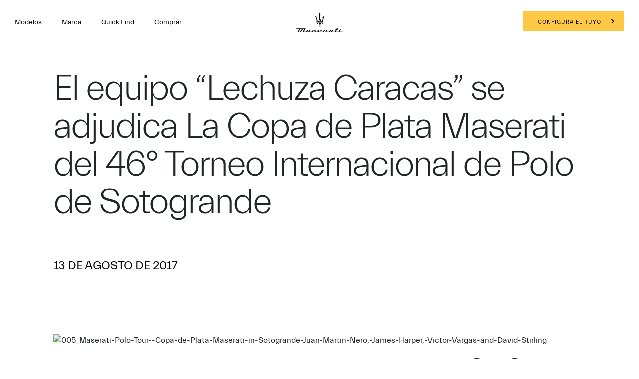

--- FILE ---
content_type: text/html;charset=utf-8
request_url: https://www.maserati.com/es/es/mundo-maserati/stories-of-audacity/mc20-cielo-opera-d-arte
body_size: 41860
content:
<!DOCTYPE HTML>


<html lang="es-ES" dir="ltr" class="t-editorial-page country-es " data-language="es" data-countryCode="172">
<head>
    
    
    
    
    
    
    
    


    

    

    <script defer="defer" type="text/javascript" src="https://rum.hlx.page/.rum/@adobe/helix-rum-js@%5E2/dist/rum-standalone.js" data-routing="env=prod,tier=publish,ams=Maserati S.P.A"></script>
<script>
        window.adobeDataLayer=window.adobeDataLayer||[];
    </script>

    
        <script async src="https://assets.adobedtm.com/c27de9dbbbdc/3073e4df818e/launch-f57b6f2bd90a.min.js"></script>
    

    <meta charset="UTF-8"/>
    
        <link rel="canonical" href="https://www.maserati.com/es/es/mundo-maserati/stories-of-audacity/mc20-cielo-opera-d-arte"/>

    <meta name="viewport" content="width=device-width, initial-scale=1.0, maximum-scale=5.0, user-scalable=yes"/>
    


    
    
        <title>Maserati MC20 Cielo Opera d&#39;Arte - El poder del color | Maserati ES</title>
        <meta name="description" content="El Spyder nació como un lienzo en blanco donde la experimentación dio forma a otra obra maestra de Fuoriserie."/>
    

    <meta name="keywords" content="news; audacity; tales"/>
    <meta name="author" content="Maserati"/>
    <meta property="og:type" content="article"/>
    <meta property="og:title" content="mc20-cielo-opera-d-arte"/>
    <meta property="og:url" content="https://www-aemprod.maserati.com/es/es/mundo-maserati/stories-of-audacity/mc20-cielo-opera-d-arte"/>
    <meta property="og:image" content="https://maserati.scene7.com/is/image/maserati/maserati/international/Brand/stories-of-audacity/mc20-cielo-opera-d-arte/1920x1080_20240205_maserati_kandinsky_13364-fullopen_v02.jpg"/>
    <meta property="og:description" content="El Spyder nació como un lienzo en blanco donde la experimentación dio forma a otra obra maestra de Fuoriserie."/>
    <meta property="og:locale" content="es"/>

    
        <script type="application/ld+json">
            {
  "@context": "https://schema.org",
  "@type": "Organization",
  "name": "Maserati",
  "legalName": "Maserati S.p.A.",
  "foundingDate": "1914",
  "founder": [
    "Alfieri Maserati",
    "Ernesto Maserati",
    "Ettore Maserati"
  ],
  "address": {
    "@type": "PostalAddress",
    "streetAddress": "Viale Ciro Menotti, 322",
    "addressLocality": "Modena",
    "postalCode": "41122",
    "addressCountry": {
      "@type": "Country",
      "name": "IT"
    }
  },
  "url": "https://www.maserati.com/us/en",
  "logo": {
    "@type": "ImageObject",
    "url": "https://maserati.scene7.com/is/image/maserati/maserati/international/opt-seo-pages/names/today.jpg?$1920x2000$&fit=constrain",
    "width": "1920",
    "height": "2000",
    "name": "today",
    "caption": "El logotipo actual de Maserati"
  },
  "description": "Maserati es un fabricante italiano de automóviles de lujo fundado en 1914 en Bolonia por Alfieri Maserati y sus hermanos Ettore y Ernesto. Al principio, la empresa se dedicaba a la producción de piezas de motor para aviones y automóviles, pero en 1926 empezó a fabricar coches completos. A lo largo de los años, Maserati ha creado una serie de coches emblemáticos, como el 3500 GT, el Ghibli y el Quattroporte. En 1993, la empresa fue adquirida por el Grupo Fiat, que invirtió en nuevos modelos y tecnologías para relanzar la marca. Desde el 16 de enero de 2021 forma parte del grupo automovilístico Stellantis. La misión de Maserati es \"mover a quienes mueven el mundo a través de las mejores prestaciones de lujo\". La compañía está comprometida con la creación de automóviles de alta calidad que combinan un rendimiento excepcional con un diseño elegante y refinado. Maserati es sinónimo de estilo italiano y pasión por la conducción, y sus vehículos están diseñados para satisfacer los deseos de los clientes más exigentes.",
  "sameAs": [
    "https://www.facebook.com/maserati.espana/",
    "https://www.tiktok.com/@maserati",
    "https://www.instagram.com/maserati_es/?hl=es",
    "https://x.com/maseratiespana",
    "https://en.wikipedia.org/wiki/Maserati"
  ],
  "contactPoint": {
    "@type": "ContactPoint",
    "telephone": "8776962737",
    "email": "mymaserati@maserati.com",
    "contactType": "Servicio al cliente",
    "areaServed": "España"
  }
}
        </script>
    

    


  






    
        
        
    
        
        
            
        
            
        
            
        
            
        
    






    
<link rel="stylesheet" href="/etc.clientlibs/maserati/clientlibs/clientlib-siteRedesign.670c6dd97955c2a0d89c7fa915b39a4f.css" type="text/css">






<!-- enable floatingcta only for mobile -->

    
    
    

    

    
    
    

    <meta http-equiv="X-UA-Compatible" content="IE=edge"/>
    
    
        <link rel="shortcut icon" type="image/x-icon" href="/content/dam/maserati/international/favicon/favicon_redesign.ico"/>
    


    
        

	<script>
document.addEventListener('DOMContentLoaded', () => {
const linkGT2 = document.querySelector(".redesign-menu-main-wrap .section-right-models [data-linktracking='side-nav:models:gt2:discover-more:build-your-own']");

  if (linkGT2) {
    linkGT2.href = 'https://www.maserati.com/es/es/corse/gt2';
    linkGT2.textContent = 'Descubre más';
}

const linkMCX = document.querySelector(".redesign-menu-main-wrap .section-right-models [data-linktracking='side-nav:models:mcxtrema:discover-more:build-your-own']");

  if (linkMCX) {
    linkMCX.href = 'https://www.maserati.com/es/es/corse/mcxtrema';
    linkMCX.textContent = 'Descubre más';
 }
});
</script>


	

	

	
    

    <!-- TODO adhocProperties -->
    

    

    
    <script>
        var DOCROOT = "c";
        var pathCountryDetect = "/es.country-detect";
    </script>

    

    

    
    

    
        <link href="https://www.maserati.com/global/en/brand/stories-of-audacity/mc20-cielo-opera-d-arte" hreflang="x-default" data-countryname="Global website" data-redirectconfig="none" rel="alternate"/>
    
        <link href="https://www.maserati.com/ae/en/brand/stories-of-audacity/mc20-cielo-opera-d-arte" hreflang="en-ae" data-countryname="United Arab Emirates" data-redirectconfig="redirect" rel="alternate"/>
    
        <link href="https://www.maserati.com/at/de/marke/stories-of-audacity/mc20-cielo-opera-d-arte" hreflang="de-at" data-countryname="Austria" data-redirectconfig="none" rel="alternate"/>
    
        <link href="https://www.maserati.com/au/en/brand/stories-of-audacity/mc20-cielo-opera-d-arte" hreflang="en-au" data-countryname="Australia" data-redirectconfig="redirect" rel="alternate"/>
    
        <link href="https://www.maserati.com/be/fr/univers-maserati/histoires-d-audace/mc20-cielo-opera-d-arte" hreflang="fr-be" data-countryname="Belgium" data-redirectconfig="none" rel="alternate"/>
    
        <link href="https://www.maserati.com/be/nl/brand/stories-of-audacity/mc20-cielo-opera-d-arte" hreflang="nl-be" data-countryname="Belgium" data-redirectconfig="none" rel="alternate"/>
    
        <link href="https://www.maserati.com/bh/en/brand/stories-of-audacity/mc20-cielo-opera-d-arte" hreflang="en-bh" data-countryname="Bahrain" data-redirectconfig="none" rel="alternate"/>
    
        <link href="https://www.maserati.com/ca/en/brand/stories-of-audacity/mc20-cielo-opera-d-arte" hreflang="en-ca" data-countryname="Canada" data-redirectconfig="none" rel="alternate"/>
    
        <link href="https://www.maserati.com/ca/fr/marque/stories-of-audacity/mc20-cielo-opera-d-arte" hreflang="fr-ca" data-countryname="Canada" data-redirectconfig="none" rel="alternate"/>
    
        <link href="https://www.maserati.com/ch/de/marke/stories-of-audacity/mc20-cielo-opera-d-arte" hreflang="de-ch" data-countryname="Switzerland" data-redirectconfig="none" rel="alternate"/>
    
        <link href="https://www.maserati.com/ch/fr/univers-maserati/histoires-d-audace/mc20-cielo-opera-d-arte" hreflang="fr-ch" data-countryname="Switzerland" data-redirectconfig="none" rel="alternate"/>
    
        <link href="https://www.maserati.com/ch/it/brand/stories-of-audacity/mc20-cielo-opera-d-arte" hreflang="it-ch" data-countryname="Switzerland" data-redirectconfig="none" rel="alternate"/>
    
        <link href="https://www.maserati.com/cl/es/mundo-maserati/stories-of-audacity/mc20-cielo-opera-d-arte" hreflang="es-cl" data-countryname="Chile" data-redirectconfig="none" rel="alternate"/>
    
        <link href="https://www.maserati.com/cz/cs/brand/stories-of-audacity/mc20-cielo-opera-d-arte" hreflang="cs-cz" data-countryname="Czech Republic" data-redirectconfig="none" rel="alternate"/>
    
        <link href="https://www.maserati.com/de/de/marke/stories-of-audacity/mc20-cielo-opera-d-arte" hreflang="de-de" data-countryname="Germany" data-redirectconfig="none" rel="alternate"/>
    
        <link href="https://www.maserati.com/eg/en/brand/stories-of-audacity/mc20-cielo-opera-d-arte" hreflang="en-eg" data-countryname="Egypt" data-redirectconfig="none" rel="alternate"/>
    
        <link href="https://www.maserati.com/es/es/mundo-maserati/stories-of-audacity/mc20-cielo-opera-d-arte" hreflang="es-es" data-countryname="Spain" data-redirectconfig="none" rel="alternate"/>
    
        <link href="https://www.maserati.com/fr/fr/univers-maserati/histoires-d-audace/mc20-cielo-opera-d-arte" hreflang="fr-fr" data-countryname="France" data-redirectconfig="none" rel="alternate"/>
    
        <link href="https://www.maserati.com/gb/en/brand/stories-of-audacity/mc20-cielo-opera-d-arte" hreflang="en-gb" data-countryname="United Kingdom" data-redirectconfig="redirect" rel="alternate"/>
    
        <link href="https://www.maserati.com/hk/en/brand/stories-of-audacity/mc20-cielo-opera-d-arte" hreflang="en-hk" data-countryname="China Hong Kong and Macao" data-redirectconfig="none" rel="alternate"/>
    
        <link href="https://www.maserati.com/hk/zh/brand/stories-of-audacity/mc20-cielo-opera-d-arte" hreflang="zh-hk" data-countryname="China Hong Kong and Macao" data-redirectconfig="none" rel="alternate"/>
    
        <link href="https://www.maserati.com/id/en/brand/stories-of-audacity/mc20-cielo-opera-d-arte" hreflang="en-id" data-countryname="Indonesia" data-redirectconfig="none" rel="alternate"/>
    
        <link href="https://www.maserati.com/in/en/brand/stories-of-audacity/mc20-cielo-opera-d-arte" hreflang="en-in" data-countryname="India" data-redirectconfig="none" rel="alternate"/>
    
        <link href="https://www.maserati.com/it/it/brand/stories-of-audacity/mc20-cielo-opera-d-arte" hreflang="it-it" data-countryname="Italy" data-redirectconfig="none" rel="alternate"/>
    
        <link href="https://www.maserati.com/jp/ja/brand/stories-of-audacity/mc20-cielo-opera-d-arte" hreflang="ja-jp" data-countryname="Japan" data-redirectconfig="none" rel="alternate"/>
    
        <link href="https://www.maserati.com/kh/en/brand/stories-of-audacity/mc20-cielo-opera-d-arte" hreflang="en-kh" data-countryname="Cambodia" data-redirectconfig="none" rel="alternate"/>
    
        <link href="https://www.maserati.com/kw/en/brand/stories-of-audacity/mc20-cielo-opera-d-arte" hreflang="en-kw" data-countryname="Kuwait" data-redirectconfig="none" rel="alternate"/>
    
        <link href="https://www.maserati.com/lb/en/brand/stories-of-audacity/mc20-cielo-opera-d-arte" hreflang="en-lb" data-countryname="Lebanon" data-redirectconfig="none" rel="alternate"/>
    
        <link href="https://www.maserati.com/lu/fr/univers-maserati/histoires-d-audace/mc20-cielo-opera-d-arte" hreflang="fr-lu" data-countryname="Luxembourg" data-redirectconfig="none" rel="alternate"/>
    
        <link href="https://www.maserati.com/ma/en/brand/stories-of-audacity/mc20-cielo-opera-d-arte" hreflang="en-ma" data-countryname="Morocco" data-redirectconfig="none" rel="alternate"/>
    
        <link href="https://www.maserati.com/my/en/brand/stories-of-audacity/mc20-cielo-opera-d-arte" hreflang="en-my" data-countryname="Malaysia" data-redirectconfig="none" rel="alternate"/>
    
        <link href="https://www.maserati.com/nl/nl/brand/stories-of-audacity/mc20-cielo-opera-d-arte" hreflang="nl-nl" data-countryname="Netherlands" data-redirectconfig="none" rel="alternate"/>
    
        <link href="https://www.maserati.com/nz/en/brand/stories-of-audacity/mc20-cielo-opera-d-arte" hreflang="en-nz" data-countryname="New Zealand" data-redirectconfig="none" rel="alternate"/>
    
        <link href="https://www.maserati.com/om/en/brand/stories-of-audacity/mc20-cielo-opera-d-arte" hreflang="en-om" data-countryname="Oman" data-redirectconfig="none" rel="alternate"/>
    
        <link href="https://www.maserati.com/ph/en/brand/stories-of-audacity/mc20-cielo-opera-d-arte" hreflang="en-ph" data-countryname="Philippines" data-redirectconfig="none" rel="alternate"/>
    
        <link href="https://www.maserati.com/pl/pl/brand/stories-of-audacity/mc20-cielo-opera-d-arte" hreflang="pl-pl" data-countryname="Poland" data-redirectconfig="none" rel="alternate"/>
    
        <link href="https://www.maserati.com/pt/pt/brand/stories-of-audacity/mc20-cielo-opera-d-arte" hreflang="pt-pt" data-countryname="Portugal" data-redirectconfig="none" rel="alternate"/>
    
        <link href="https://www.maserati.com/qa/en/brand/stories-of-audacity/mc20-cielo-opera-d-arte" hreflang="en-qa" data-countryname="Qatar" data-redirectconfig="none" rel="alternate"/>
    
        <link href="https://www.maserati.com/sa/en/brand/stories-of-audacity/mc20-cielo-opera-d-arte" hreflang="en-sa" data-countryname="Saudi Arabia" data-redirectconfig="none" rel="alternate"/>
    
        <link href="https://www.maserati.com/sg/en/brand/stories-of-audacity/mc20-cielo-opera-d-arte" hreflang="en-sg" data-countryname="Singapore" data-redirectconfig="none" rel="alternate"/>
    
        <link href="https://www.maserati.com/th/en/brand/stories-of-audacity/mc20-cielo-opera-d-arte" hreflang="en-th" data-countryname="Thailand" data-redirectconfig="none" rel="alternate"/>
    
        <link href="https://www.maserati.com/us/en/brand/stories-of-audacity/mc20-cielo-opera-d-arte" hreflang="en-us" data-countryname="USA" data-redirectconfig="redirect" rel="alternate"/>
    
        <link href="https://www.maserati.com/za/en/brand/stories-of-audacity/mc20-cielo-opera-d-arte" hreflang="en-za" data-countryname="South Africa" data-redirectconfig="none" rel="alternate"/>
    



                              <script>!function(e){var n="https://s.go-mpulse.net/boomerang/";if("False"=="True")e.BOOMR_config=e.BOOMR_config||{},e.BOOMR_config.PageParams=e.BOOMR_config.PageParams||{},e.BOOMR_config.PageParams.pci=!0,n="https://s2.go-mpulse.net/boomerang/";if(window.BOOMR_API_key="CBFR8-JPDF4-9ZN58-URJHT-YWPTQ",function(){function e(){if(!o){var e=document.createElement("script");e.id="boomr-scr-as",e.src=window.BOOMR.url,e.async=!0,i.parentNode.appendChild(e),o=!0}}function t(e){o=!0;var n,t,a,r,d=document,O=window;if(window.BOOMR.snippetMethod=e?"if":"i",t=function(e,n){var t=d.createElement("script");t.id=n||"boomr-if-as",t.src=window.BOOMR.url,BOOMR_lstart=(new Date).getTime(),e=e||d.body,e.appendChild(t)},!window.addEventListener&&window.attachEvent&&navigator.userAgent.match(/MSIE [67]\./))return window.BOOMR.snippetMethod="s",void t(i.parentNode,"boomr-async");a=document.createElement("IFRAME"),a.src="about:blank",a.title="",a.role="presentation",a.loading="eager",r=(a.frameElement||a).style,r.width=0,r.height=0,r.border=0,r.display="none",i.parentNode.appendChild(a);try{O=a.contentWindow,d=O.document.open()}catch(_){n=document.domain,a.src="javascript:var d=document.open();d.domain='"+n+"';void(0);",O=a.contentWindow,d=O.document.open()}if(n)d._boomrl=function(){this.domain=n,t()},d.write("<bo"+"dy onload='document._boomrl();'>");else if(O._boomrl=function(){t()},O.addEventListener)O.addEventListener("load",O._boomrl,!1);else if(O.attachEvent)O.attachEvent("onload",O._boomrl);d.close()}function a(e){window.BOOMR_onload=e&&e.timeStamp||(new Date).getTime()}if(!window.BOOMR||!window.BOOMR.version&&!window.BOOMR.snippetExecuted){window.BOOMR=window.BOOMR||{},window.BOOMR.snippetStart=(new Date).getTime(),window.BOOMR.snippetExecuted=!0,window.BOOMR.snippetVersion=12,window.BOOMR.url=n+"CBFR8-JPDF4-9ZN58-URJHT-YWPTQ";var i=document.currentScript||document.getElementsByTagName("script")[0],o=!1,r=document.createElement("link");if(r.relList&&"function"==typeof r.relList.supports&&r.relList.supports("preload")&&"as"in r)window.BOOMR.snippetMethod="p",r.href=window.BOOMR.url,r.rel="preload",r.as="script",r.addEventListener("load",e),r.addEventListener("error",function(){t(!0)}),setTimeout(function(){if(!o)t(!0)},3e3),BOOMR_lstart=(new Date).getTime(),i.parentNode.appendChild(r);else t(!1);if(window.addEventListener)window.addEventListener("load",a,!1);else if(window.attachEvent)window.attachEvent("onload",a)}}(),"".length>0)if(e&&"performance"in e&&e.performance&&"function"==typeof e.performance.setResourceTimingBufferSize)e.performance.setResourceTimingBufferSize();!function(){if(BOOMR=e.BOOMR||{},BOOMR.plugins=BOOMR.plugins||{},!BOOMR.plugins.AK){var n=""=="true"?1:0,t="",a="amh2bnqxyzc5e2lm3a7a-f-bdc9a7a10-clientnsv4-s.akamaihd.net",i="false"=="true"?2:1,o={"ak.v":"39","ak.cp":"216990","ak.ai":parseInt("395288",10),"ak.ol":"0","ak.cr":11,"ak.ipv":4,"ak.proto":"h2","ak.rid":"1331a505","ak.r":47376,"ak.a2":n,"ak.m":"a","ak.n":"essl","ak.bpcip":"3.15.160.0","ak.cport":58228,"ak.gh":"23.200.85.105","ak.quicv":"","ak.tlsv":"tls1.3","ak.0rtt":"","ak.0rtt.ed":"","ak.csrc":"-","ak.acc":"","ak.t":"1768740926","ak.ak":"hOBiQwZUYzCg5VSAfCLimQ==QNHy0DSb41dvithCQYFeY9KOVUKLIoafHe4bKEOxLOrgbUChhAHZytvz06fRQH8n5IyhGsmhJC1HhJiMAjkxPDESWLyd+mDyL1dukxmq3ri/yld/jDa7XEjT58Yb87bjGDVUGpr/rsN4dLtRZD4jOdfP6HOWr8EuYjegR2/kayQKUQ5R6dZcN7aYFSS0oL7YadlRI5Dm+uyvBNCqOo4SksgIzbiBiL78EwZb6Jfa0Olaf26Aa8OojsTrIaO+uU9biXwWW+sU4Tz+eoYaXTRXvy+tstD6ghSjyDbcox7zqzf3j5abXSfyhE+egpJBNifwfEWolfMmqYjXMSFtd6e/CMf37X+P0esbvPV5ZZMgBR+7+J5xCUaxoE7pkpOPTi+Nm27+ylFxKV7mkBH8jxOgqWLi+Wc59oJAWR8ysk6AFrg=","ak.pv":"324","ak.dpoabenc":"","ak.tf":i};if(""!==t)o["ak.ruds"]=t;var r={i:!1,av:function(n){var t="http.initiator";if(n&&(!n[t]||"spa_hard"===n[t]))o["ak.feo"]=void 0!==e.aFeoApplied?1:0,BOOMR.addVar(o)},rv:function(){var e=["ak.bpcip","ak.cport","ak.cr","ak.csrc","ak.gh","ak.ipv","ak.m","ak.n","ak.ol","ak.proto","ak.quicv","ak.tlsv","ak.0rtt","ak.0rtt.ed","ak.r","ak.acc","ak.t","ak.tf"];BOOMR.removeVar(e)}};BOOMR.plugins.AK={akVars:o,akDNSPreFetchDomain:a,init:function(){if(!r.i){var e=BOOMR.subscribe;e("before_beacon",r.av,null,null),e("onbeacon",r.rv,null,null),r.i=!0}return this},is_complete:function(){return!0}}}}()}(window);</script></head>

<body class="internal-page   " data-regionid="body">

    


    

    <!-- cookie-alert -->
    <!-- <sly data-sly-use.cookieAlertTemplate="/apps/maserati/components/htl-template/cookie-alert.html"
         data-sly-call=""/> -->

    <!-- country-alert -->
    
    

    
    


    <!-- redirect-alert -->
    

    
    

    <!--alert for user force to country website from international -->
    <div id="redirectAlert" class="alert-box container d-none custom-reading-time--none" data-country-detect="" data-hard="You have been redirected" data-hard-ok="Ok" data-hard-back="Go back" data-soft-ok="Ok" data-soft-no="Stay here" data-soft="Do you want to be redirected to your local website?">
        <span class="close"><!-- --></span>
        <div class="left row d-flex">
            <span class="text-redirect-message text textLabel normal col-12 col-lg-6 pl-0"></span>
            <span class="btn-secondary-dark col-12 col-lg-2 color-white btn-confirm">
                <a class="redirect-alert-back standard btnCountry" href="#"></a>
            </span>
            <span class="btn-primary-yellow col-12 col-lg-2 btn-location">
                <a class="redirect-alert-ok btnOK" href="#"></a>
            </span>
        </div>
    </div>


    
    
    
    
    
    

    
    
        <script>
            const CURRENT_COUNTRY = 'es';
        </script>
    
    
        
            <script>
                let REDIRECT_POLICY = 'none';
            </script>
        
    

    
    
    
    
    
        
    
    
    
    
    
    
    
    
    
    
    
    
    
    <div class="redesign-menu-main-wrap noHideMenu  oa-icon-in custom-reading-time--none custom-nt-video">
        <div class="container-fluid redesign-menu-main-container js-redesign-menu-main-container    menu-background-black  js-change-background-color menu-lateral-padding" data-countrycode="es" data-language="es" data-default-bk-color="menu-background-black" data-scroll-to-first-element="false">
            
            
            
            <div class="header-section">
                <div class="redesign-menu-left-section menu-background-black js-change-background-color">
                    <a href="/es/es" data-linktracking="top-nav:logo" class="" aria-label="Maserati Logo">
                        <div class="redesign-menu-logo-container-mobile"></div>
                    </a>
                    <div class="redesign-menu-navigation-container-desktop menu-background-black js-change-background-color js-animation">
                        
                            <div data-linktracking="top-nav:side-nav:models" class="menu-navigation js-desktop-open-second-level-click models" data-nav-name="models" data-nav-id="models">
                                Modelos</div>
                        
                            <div data-linktracking="top-nav:brand" class="menu-navigation js-desktop-open-second-level-click maserati-menu-firstlevel-brand" data-nav-name="maserati-menu-firstlevel-brand" data-nav-id="maserati-menu-firstlevel-brand">
                                Marca</div>
                        
                            
                        
                            <div data-linktracking="top-nav:quick-find" class="menu-navigation js-desktop-open-second-level-click maserati-menu-firstlevel-quick-find" data-nav-name="maserati-menu-firstlevel-quick-find" data-nav-id="maserati-menu-firstlevel-quick-find">
                                Quick Find</div>
                        
                            
                        
                            
                        
                            
                        
                            <div data-linktracking="top-nav:car-purchase" class="menu-navigation js-desktop-open-second-level-click maserati-menu-firstlevel-car-purchase" data-nav-name="maserati-menu-firstlevel-car-purchase" data-nav-id="maserati-menu-firstlevel-car-purchase">
                                Comprar</div>
                        
                            
                        
                            
                        
                    </div>
                </div>
                <a href="/es/es" data-linktracking="top-nav:logo" class="redesign-menu-logo-container-desktop-wrapper" aria-label="Maserati Logo">
                    <div class="redesign-menu-logo-container-desktop menu-background-black js-change-background-color">
                    </div>
                </a>
                <div class="redesign-menu-right-section menu-background-black js-change-background-color">
                    <div class="redesign-menu-icon-container ml-menu-icon">
                        <input type="checkbox" id="menu_checkbox"/>
                        <label class="js-mobile-icon-click" for="menu_checkbox">
                            <span></span>
                            <span></span>
                            <span></span>
                        </label>
                    </div>
                    <div class="redesign-menu-action-icon-container menu-background-black js-change-background-color">
                        <div class="first-level-action-container">
                            
                            
                                
                                <div class="first-level-cta btn-primary-yellow menu-action-cta">
                                    
                                    <a href="/es/es/shopping-tools/configurator" data-linktracking="top-nav:button:build-and-price" target="_self" data-icon-class="icon-configurator" class="">
                                        CONFIGURA EL TUYO
                                    </a>
                                </div>
                            
                        </div>

                        
                        
                        
                            <div class="second-level-action-container close js-second-level-action-container">
                                
                                    
                                    
                                    
                                    
                                    
                                
                                
                                    
                                         
                                    
                                
                            </div>
                        
                    </div>
                </div>
            </div>
            
                <div class="back-breadcrumb__wrapper js-back-breadcrumb menu-background-black js-change-background-color">
                    <div class="back-breadcrumb__inner">
                        
                        
                        
                        <a href="/es/es/mundo-maserati/stories-of-audacity" data-page-name="brand:stories-of-audacity" class="back-breadcrumb__link" data-cmp="back-breadcrumb">

                            <i class="back-breadcrumb__icon icon icon-back"></i>
                            <span class="back-breadcrumb__text menu-background-black js-change-background-color">Stories of Audacity</span>
                        </a>

                    </div>
                </div>
            
        </div>
        
    <div class="redesign-menu-desktop-overlay"></div>
    <div class="desktop-menu-container js-desktop-menu-container">
        <div class="desktop-menu-top-level js-desktop-menu-top-level">
            <div class="redesign-menu-left-section js-animation">
                
                <a href="/es/es" data-linktracking="side-nav:logo" aria-label="Maserati Home">
                    <div class="redesign-menu-logo-container js-animation"></div>
                </a>
                <div class="redesign-menu-navigation-container-desktop js-animation">
                    
                        
                        <div class="menu-navigation js-menu-navigation js-desktop-open-second-level-click models" data-nav-name="Modelos" data-nav-id="models" data-linktracking="side-nav:side-nav:models">Modelos</div>
                    
                        
                        <div class="menu-navigation js-menu-navigation js-desktop-open-second-level-click maserati-menu-firstlevel-brand" data-nav-name="Marca" data-nav-id="maserati-menu-firstlevel-brand" data-linktracking="side-nav:brand">Marca</div>
                    
                        
                        
                    
                        
                        <div class="menu-navigation js-menu-navigation js-desktop-open-second-level-click maserati-menu-firstlevel-quick-find" data-nav-name="Quick Find" data-nav-id="maserati-menu-firstlevel-quick-find" data-linktracking="side-nav:quick-find">Quick Find</div>
                    
                        
                        
                    
                        
                        
                    
                        
                        
                    
                        
                        <div class="menu-navigation js-menu-navigation js-desktop-open-second-level-click maserati-menu-firstlevel-car-purchase" data-nav-name="Comprar" data-nav-id="maserati-menu-firstlevel-car-purchase" data-linktracking="side-nav:car-purchase">Comprar</div>
                    
                        
                        
                    
                        
                        
                    
                </div>
            </div>
            <div class="redesign-menu-right-section  js-redesign-menu-right-section-color">
                <div class="redesign-menu-icon-container">
                    <div data-linktracking="side-nav:close" class="exit js-animation js-exit-desktop-icon-click">

                    </div>
                </div>
            </div>
        </div>
        <div class="desktop-menu-second-level-wrap">
            <div class="circle-wrapper">
                <div class="circle-container">
                    <div class="circle">
                        <div class="cursor">
                            <div class="cursor-container">
                                <span data-label-viewstories="Ver historias" data-label-viewallstories="Ver todas las historias" data-label-readmore="Leer Más" class="cursor-container-text textLabel normal active">
                                    
                                    
                                    
                                        
                                    
                                    Descubre más
                                </span>
                            </div>
                        </div>
                    </div>
                </div>
            </div>
            <div class="second-level-content-main">
                <div class="second-level-content-wrapper js-desktop-menu-second-level-wrapper js-second-level-content-desktop" data-nav-id="models">
                    <div class="second-level-content-desktop js-animation" data-nav-id="models" data-specs-timer="1000">
                        <div class="filter-section-content">
                            
                                
                                <div class="filter-item js-filter-desktop active" data-linktracking="side-nav:models:view-all" data-fuel-type="all">
                                    
                                    <span>Ver todos</span>
                                </div>
                            
                                
                                <div class="filter-item js-filter-desktop " data-linktracking="side-nav:models:" data-fuel-type="EL">
                                    <div class="filter-icon icon-EL"></div>
                                    <span class="filter-item-label-list">Eléctricos</span>
                                </div>
                            
                                
                                <div class="filter-item js-filter-desktop " data-linktracking="side-nav:models:petrol" data-fuel-type="PE">
                                    <div class="filter-icon icon-PE"></div>
                                    <span class="filter-item-label-list">SUPERDEPORTIVOS</span>
                                </div>
                            
                                
                                <div class="filter-item js-filter-desktop " data-linktracking="side-nav:models:" data-fuel-type="RC">
                                    <div class="filter-icon icon-RC"></div>
                                    <span class="filter-item-label-list">Solo para circuito</span>
                                </div>
                            
                        </div>
                        <div class="wrap-model">
                            <div id="models-container">
                                <div class="model-list js-cars-list">
                                    
                                        
                                        <div class="car-description-title js-car-item js-is-active" data-linktracking="side-nav:models:grecale:build-your-own" data-model-car-reference="grecaleacd13def-ed38-4b18-9c1b-1e8d04487a29" data-link-target="_self" data-model-path-page="/es/es/modelos/grecale">
                                            GRECALE
                                            
                                                <div class="js-fule-types all"></div>
                                            
                                                <div class="js-fule-types EL"></div>
                                            
                                        </div>
                                    
                                        
                                        <div class="car-description-title js-car-item " data-linktracking="side-nav:models:granturismo:build-your-own" data-model-car-reference="granturismo7d2d9d98-2bce-4422-befb-59288be557aa" data-link-target="_self" data-model-path-page="/es/es/modelos/granturismo">
                                            GRANTURISMO
                                            
                                                <div class="js-fule-types all"></div>
                                            
                                                <div class="js-fule-types EL"></div>
                                            
                                        </div>
                                    
                                        
                                        <div class="car-description-title js-car-item " data-linktracking="side-nav:models:grancabrio:build-your-own" data-model-car-reference="grancabrioae3a6ad8-6ee3-4880-b694-1ea7bc930aba" data-link-target="_self" data-model-path-page="/es/es/modelos/grancabrio">
                                            GRANCABRIO
                                            
                                                <div class="js-fule-types all"></div>
                                            
                                                <div class="js-fule-types EL"></div>
                                            
                                        </div>
                                    
                                        
                                        <div class="car-description-title js-car-item " data-linktracking="side-nav:models:view-all:mcpura" data-model-car-reference="mcpura95266084-d0d0-47f5-a62b-acb034d82373" data-link-target="_self" data-model-path-page="/es/es/modelos/mcpura">
                                            MCPURA
                                            
                                                <div class="js-fule-types all"></div>
                                            
                                                <div class="js-fule-types PE"></div>
                                            
                                        </div>
                                    
                                        
                                        <div class="car-description-title js-car-item " data-linktracking="nav:models:view-all:mcpura-cielo" data-model-car-reference="mcpura-cielo51460b6b-9e5b-4bad-b914-141342c8a931" data-link-target="_self" data-model-path-page="/es/es/modelos/mcpura-cielo">
                                            MCPURA CIELO
                                            
                                                <div class="js-fule-types all"></div>
                                            
                                                <div class="js-fule-types PE"></div>
                                            
                                        </div>
                                    
                                        
                                        <div class="car-description-title js-car-item " data-linktracking="side-nav:models:mc-20:build-your-own" data-model-car-reference="mc20a49fda48-1d88-4244-9cb4-e5695b480338" data-link-target="_self" data-model-path-page="/es/es/modelos/mc20">
                                            MC20
                                            
                                                <div class="js-fule-types all"></div>
                                            
                                                <div class="js-fule-types PE"></div>
                                            
                                        </div>
                                    
                                        
                                        <div class="car-description-title js-car-item " data-linktracking="side-nav:models:mc-20-cielo:build-your-own" data-model-car-reference="mc20-cieloe0f03065-ce16-45a4-ac8a-0f5733e15d22" data-link-target="_self" data-model-path-page="/es/es/modelos/mc20-cielo">
                                            MC20 CIELO
                                            
                                                <div class="js-fule-types all"></div>
                                            
                                                <div class="js-fule-types PE"></div>
                                            
                                        </div>
                                    
                                        
                                        <div class="car-description-title js-car-item " data-linktracking="side-nav:models:gt2-stradale:build-your-own" data-model-car-reference="gt2-stradale8213abf4-258c-4a63-9eb0-4b24d51cfe76" data-link-target="_self" data-model-path-page="/es/es/modelos/gt2-stradale">
                                            GT2 STRADALE
                                            
                                                <div class="js-fule-types all"></div>
                                            
                                                <div class="js-fule-types PE"></div>
                                            
                                        </div>
                                    
                                        
                                        <div class="car-description-title js-car-item " data-linktracking="side-nav:models:gt2:discover-more:build-your-own" data-model-car-reference="gt225c8a168-784e-41ef-8b08-b01aee19cbab" data-link-target="_self" data-model-path-page="/es/es/modelos/gt2">
                                            GT2
                                            
                                                <div class="js-fule-types all"></div>
                                            
                                                <div class="js-fule-types RC"></div>
                                            
                                        </div>
                                    
                                        
                                        <div class="car-description-title js-car-item " data-linktracking="side-nav:models:mcxtrema:discover-more" data-model-car-reference="mcxtremaaa379ef4-0d7d-49da-be88-990a9954c415" data-link-target="_self" data-model-path-page="/es/es/modelos/mcxtrema">
                                            MCXTREMA
                                            
                                                <div class="js-fule-types all"></div>
                                            
                                                <div class="js-fule-types RC"></div>
                                            
                                        </div>
                                    
                                </div>
                                <div class="models-other-content js-other-models-content">
                                    
                                        <div class="models-other-content-box">
                                            
                                            <div class="models-other-content-box-text js-other-models" data-linktracking="side-nav:models:special-series" data-link-target="_self" data-other-model-car-reference="special-series" data-model-path-page="/es/es/modelos/special-series">
                                                Special Series
                                                <div class="icon_action_arrow_right"></div>
                                            </div>
                                        </div>
                                    
                                </div>
                            </div>
                        </div>
                    </div>
                    <div class="menu-featured-content js-animation menu-featured-content-models">
                        
                            <div class="section-right-models js-section-right-models js-animation " data-model-car-reference="grecaleacd13def-ed38-4b18-9c1b-1e8d04487a29">
                                <div class="parallax-window">
                                    
                                    
                                    
                                    
    
    

    
    
    
    
        
        
        
        <img class="car-img model-submenu-discover-more-button" sizes="100vw" srcset="https://maserati.scene7.com/is/image/maserati/maserati/worldwide/models/grecale/model-pages/grecale-folgore-blue-with-waves-in-background-desktop.jpg?$1920x2000$&amp;fit=constrain 1920w, https://maserati.scene7.com/is/image/maserati/maserati/worldwide/models/grecale/model-pages/grecale-folgore-blue-with-waves-in-background-desktop.jpg?$1800x2000$&amp;fit=constrain 1800w, https://maserati.scene7.com/is/image/maserati/maserati/worldwide/models/grecale/model-pages/grecale-folgore-blue-with-waves-in-background-desktop.jpg?$1600x2000$&amp;fit=constrain 1600w, https://maserati.scene7.com/is/image/maserati/maserati/worldwide/models/grecale/model-pages/grecale-folgore-blue-with-waves-in-background-desktop.jpg?$1400x2000$&amp;fit=constrain 1400w, https://maserati.scene7.com/is/image/maserati/maserati/worldwide/models/grecale/model-pages/grecale-folgore-blue-with-waves-in-background-desktop.jpg?$1200x2000$&amp;fit=constrain 1200w, https://maserati.scene7.com/is/image/maserati/maserati/worldwide/models/grecale/model-pages/grecale-folgore-blue-with-waves-in-background-desktop.jpg?$1000x2000$&amp;fit=constrain 1000w, https://maserati.scene7.com/is/image/maserati/maserati/worldwide/models/grecale/model-pages/grecale-folgore-blue-with-waves-in-background-desktop.jpg?$800x2000$&amp;fit=constrain 800w, https://maserati.scene7.com/is/image/maserati/maserati/worldwide/models/grecale/model-pages/grecale-folgore-blue-with-waves-in-background-desktop.jpg?$600x2000$&amp;fit=constrain 600w, https://maserati.scene7.com/is/image/maserati/maserati/worldwide/models/grecale/model-pages/grecale-folgore-blue-with-waves-in-background-desktop.jpg?$400x2000$&amp;fit=constrain 400w" src="https://maserati.scene7.com/is/image/maserati/maserati/worldwide/models/grecale/model-pages/grecale-folgore-blue-with-waves-in-background-desktop.jpg?$1400x2000$&fit=constrain" loading="lazy" data-linktracking="side-nav:models:grecale:build-your-own:discover-more" alt="grecale-folgore-blue-with-waves-in-background-desktop"/><!-- fix for inline elements-->
        
        
    

                                </div>
                                <div class="car-presentation-container ">
                                    <div class="car-presentation menu-model-text-white">
                                        <div class="car-description menu-model-text-white">
                                            Everyday Exceptional
                                        </div>
                                        <div class="car-info">
                                            
                                            
                                            

                                            <div class="build-car-cta btn-primary-yellow">
                                                <a class="model-submenu-build-your-own-button" href="/shoppingtool/build-and-price/es/es#bp-grecale" data-linktracking="side-nav:models:grecale:build-your-own:build-your-own">
                                                    Configura el tuyo
                                                </a>
                                            </div>

                                        </div>
                                    </div>
                                    
                                    
                                        <div class="car-details js-car-details" data-model-car-reference="grecaleacd13def-ed38-4b18-9c1b-1e8d04487a29">
                                            
                                                <div class="car-statistics menu-model-text-white">
                                                    <div class="title">Velocidad</div>
                                                    <div class="numbers" id="animationSpeed-grecaleacd13def-ed38-4b18-9c1b-1e8d04487a29" data-speed="220 km/h"></div>
                                                    <div class="units" id="unitspeed-grecaleacd13def-ed38-4b18-9c1b-1e8d04487a29"></div>
                                                    <div class="accelerationnumbers" id="acceleration-grecaleacd13def-ed38-4b18-9c1b-1e8d04487a29" data-acceleration="4.1 sec"></div>
                                                    <div class="units" id="unitacceleration-grecaleacd13def-ed38-4b18-9c1b-1e8d04487a29"></div>
                                                </div>
                                            
                                            
                                                <div class="car-statistics right-stat menu-model-text-white">
                                                    <div class="title">Potencia</div>
                                                    <div class="numbers" id="power-grecaleacd13def-ed38-4b18-9c1b-1e8d04487a29" data-power="550 CV"></div>
                                                    <div class="units" id="unitpower-grecaleacd13def-ed38-4b18-9c1b-1e8d04487a29"></div>
                                                </div>
                                            
                                        </div>
                                    
                                    
                                </div>
                            </div>
                            
                                <div class="section-right-models js-section-right-content-others js-animation not-selected" data-other-model-car-reference="special-series">
                                    <div class="parallax-window">
                                        
                                        
                                        
    
    

    
    
    
    
        
        
        
        <img class="car-img js-animation model-submenu-discover-more-button" sizes="100vw" srcset="https://maserati.scene7.com/is/image/maserati/maserati/international/Brand/mc20-icona-and-leggenda/takeovers/menu-mc20-icona-and-leggenda.jpg?$1920x2000$&amp;fit=constrain 1920w, https://maserati.scene7.com/is/image/maserati/maserati/international/Brand/mc20-icona-and-leggenda/takeovers/menu-mc20-icona-and-leggenda.jpg?$1800x2000$&amp;fit=constrain 1800w, https://maserati.scene7.com/is/image/maserati/maserati/international/Brand/mc20-icona-and-leggenda/takeovers/menu-mc20-icona-and-leggenda.jpg?$1600x2000$&amp;fit=constrain 1600w, https://maserati.scene7.com/is/image/maserati/maserati/international/Brand/mc20-icona-and-leggenda/takeovers/menu-mc20-icona-and-leggenda.jpg?$1400x2000$&amp;fit=constrain 1400w, https://maserati.scene7.com/is/image/maserati/maserati/international/Brand/mc20-icona-and-leggenda/takeovers/menu-mc20-icona-and-leggenda.jpg?$1200x2000$&amp;fit=constrain 1200w, https://maserati.scene7.com/is/image/maserati/maserati/international/Brand/mc20-icona-and-leggenda/takeovers/menu-mc20-icona-and-leggenda.jpg?$1000x2000$&amp;fit=constrain 1000w, https://maserati.scene7.com/is/image/maserati/maserati/international/Brand/mc20-icona-and-leggenda/takeovers/menu-mc20-icona-and-leggenda.jpg?$800x2000$&amp;fit=constrain 800w, https://maserati.scene7.com/is/image/maserati/maserati/international/Brand/mc20-icona-and-leggenda/takeovers/menu-mc20-icona-and-leggenda.jpg?$600x2000$&amp;fit=constrain 600w, https://maserati.scene7.com/is/image/maserati/maserati/international/Brand/mc20-icona-and-leggenda/takeovers/menu-mc20-icona-and-leggenda.jpg?$400x2000$&amp;fit=constrain 400w" src="https://maserati.scene7.com/is/image/maserati/maserati/international/Brand/mc20-icona-and-leggenda/takeovers/menu-mc20-icona-and-leggenda.jpg?$1400x2000$&fit=constrain" loading="lazy" alt="Maserati MC20 Icona with white-blue livery and MC20 Legend with black-mint livery side by side on abstract blue scenery" data-parallax="scroll" data-linktracking="side-nav:models:special-series:discover-more"/><!-- fix for inline elements-->
        
        
    

                                    </div>                              
                                    
                                </div>
                            
                        
                            <div class="section-right-models js-section-right-models js-animation not-selected" data-model-car-reference="granturismo7d2d9d98-2bce-4422-befb-59288be557aa">
                                <div class="parallax-window">
                                    
                                    
                                    
                                    
    
    

    
    
    
    
        
        
        
        <img class="car-img model-submenu-discover-more-button" sizes="100vw" srcset="https://maserati.scene7.com/is/image/maserati/maserati/worldwide/menu/desktop/models/granturismo-trofeo.jpg?$1920x2000$&amp;fit=constrain 1920w, https://maserati.scene7.com/is/image/maserati/maserati/worldwide/menu/desktop/models/granturismo-trofeo.jpg?$1800x2000$&amp;fit=constrain 1800w, https://maserati.scene7.com/is/image/maserati/maserati/worldwide/menu/desktop/models/granturismo-trofeo.jpg?$1600x2000$&amp;fit=constrain 1600w, https://maserati.scene7.com/is/image/maserati/maserati/worldwide/menu/desktop/models/granturismo-trofeo.jpg?$1400x2000$&amp;fit=constrain 1400w, https://maserati.scene7.com/is/image/maserati/maserati/worldwide/menu/desktop/models/granturismo-trofeo.jpg?$1200x2000$&amp;fit=constrain 1200w, https://maserati.scene7.com/is/image/maserati/maserati/worldwide/menu/desktop/models/granturismo-trofeo.jpg?$1000x2000$&amp;fit=constrain 1000w, https://maserati.scene7.com/is/image/maserati/maserati/worldwide/menu/desktop/models/granturismo-trofeo.jpg?$800x2000$&amp;fit=constrain 800w, https://maserati.scene7.com/is/image/maserati/maserati/worldwide/menu/desktop/models/granturismo-trofeo.jpg?$600x2000$&amp;fit=constrain 600w, https://maserati.scene7.com/is/image/maserati/maserati/worldwide/menu/desktop/models/granturismo-trofeo.jpg?$400x2000$&amp;fit=constrain 400w" src="https://maserati.scene7.com/is/image/maserati/maserati/worldwide/menu/desktop/models/granturismo-trofeo.jpg?$1400x2000$&fit=constrain" loading="lazy" data-linktracking="side-nav:models:granturismo:build-your-own:discover-more" alt="granturismo-trofeo"/><!-- fix for inline elements-->
        
        
    

                                </div>
                                <div class="car-presentation-container ">
                                    <div class="car-presentation menu-model-text-white">
                                        <div class="car-description menu-model-text-white">
                                            The Others Just Travel.
                                        </div>
                                        <div class="car-info">
                                            
                                            
                                            

                                            <div class="build-car-cta btn-primary-yellow">
                                                <a class="model-submenu-build-your-own-button" href="/shoppingtool/build-and-price/es/es#bp-granturismo" data-linktracking="side-nav:models:granturismo:build-your-own:build-your-own">
                                                    Configura el tuyo
                                                </a>
                                            </div>

                                        </div>
                                    </div>
                                    
                                    
                                        <div class="car-details js-car-details" data-model-car-reference="granturismo7d2d9d98-2bce-4422-befb-59288be557aa">
                                            
                                                <div class="car-statistics menu-model-text-white">
                                                    <div class="title">Velocidad</div>
                                                    <div class="numbers" id="animationSpeed-granturismo7d2d9d98-2bce-4422-befb-59288be557aa" data-speed="325 km/h"></div>
                                                    <div class="units" id="unitspeed-granturismo7d2d9d98-2bce-4422-befb-59288be557aa"></div>
                                                    <div class="accelerationnumbers" id="acceleration-granturismo7d2d9d98-2bce-4422-befb-59288be557aa" data-acceleration="2.7 sec"></div>
                                                    <div class="units" id="unitacceleration-granturismo7d2d9d98-2bce-4422-befb-59288be557aa"></div>
                                                </div>
                                            
                                            
                                                <div class="car-statistics right-stat menu-model-text-white">
                                                    <div class="title">Potencia</div>
                                                    <div class="numbers" id="power-granturismo7d2d9d98-2bce-4422-befb-59288be557aa" data-power="761 CV"></div>
                                                    <div class="units" id="unitpower-granturismo7d2d9d98-2bce-4422-befb-59288be557aa"></div>
                                                </div>
                                            
                                        </div>
                                    
                                    
                                </div>
                            </div>
                            
                                <div class="section-right-models js-section-right-content-others js-animation not-selected" data-other-model-car-reference="special-series">
                                    <div class="parallax-window">
                                        
                                        
                                        
    
    

    
    
    
    
        
        
        
        <img class="car-img js-animation model-submenu-discover-more-button" sizes="100vw" srcset="https://maserati.scene7.com/is/image/maserati/maserati/international/Brand/mc20-icona-and-leggenda/takeovers/menu-mc20-icona-and-leggenda.jpg?$1920x2000$&amp;fit=constrain 1920w, https://maserati.scene7.com/is/image/maserati/maserati/international/Brand/mc20-icona-and-leggenda/takeovers/menu-mc20-icona-and-leggenda.jpg?$1800x2000$&amp;fit=constrain 1800w, https://maserati.scene7.com/is/image/maserati/maserati/international/Brand/mc20-icona-and-leggenda/takeovers/menu-mc20-icona-and-leggenda.jpg?$1600x2000$&amp;fit=constrain 1600w, https://maserati.scene7.com/is/image/maserati/maserati/international/Brand/mc20-icona-and-leggenda/takeovers/menu-mc20-icona-and-leggenda.jpg?$1400x2000$&amp;fit=constrain 1400w, https://maserati.scene7.com/is/image/maserati/maserati/international/Brand/mc20-icona-and-leggenda/takeovers/menu-mc20-icona-and-leggenda.jpg?$1200x2000$&amp;fit=constrain 1200w, https://maserati.scene7.com/is/image/maserati/maserati/international/Brand/mc20-icona-and-leggenda/takeovers/menu-mc20-icona-and-leggenda.jpg?$1000x2000$&amp;fit=constrain 1000w, https://maserati.scene7.com/is/image/maserati/maserati/international/Brand/mc20-icona-and-leggenda/takeovers/menu-mc20-icona-and-leggenda.jpg?$800x2000$&amp;fit=constrain 800w, https://maserati.scene7.com/is/image/maserati/maserati/international/Brand/mc20-icona-and-leggenda/takeovers/menu-mc20-icona-and-leggenda.jpg?$600x2000$&amp;fit=constrain 600w, https://maserati.scene7.com/is/image/maserati/maserati/international/Brand/mc20-icona-and-leggenda/takeovers/menu-mc20-icona-and-leggenda.jpg?$400x2000$&amp;fit=constrain 400w" src="https://maserati.scene7.com/is/image/maserati/maserati/international/Brand/mc20-icona-and-leggenda/takeovers/menu-mc20-icona-and-leggenda.jpg?$1400x2000$&fit=constrain" loading="lazy" alt="Maserati MC20 Icona with white-blue livery and MC20 Legend with black-mint livery side by side on abstract blue scenery" data-parallax="scroll" data-linktracking="side-nav:models:special-series:discover-more"/><!-- fix for inline elements-->
        
        
    

                                    </div>                              
                                    
                                </div>
                            
                        
                            <div class="section-right-models js-section-right-models js-animation not-selected" data-model-car-reference="grancabrioae3a6ad8-6ee3-4880-b694-1ea7bc930aba">
                                <div class="parallax-window">
                                    
                                    
                                    
                                    
    
    

    
    
    
    
        
        
        
        <img class="car-img model-submenu-discover-more-button" sizes="100vw" srcset="https://maserati.scene7.com/is/image/maserati/maserati/worldwide/menu/desktop/models/grancabrio-folgore.jpg?$1920x2000$&amp;fit=constrain 1920w, https://maserati.scene7.com/is/image/maserati/maserati/worldwide/menu/desktop/models/grancabrio-folgore.jpg?$1800x2000$&amp;fit=constrain 1800w, https://maserati.scene7.com/is/image/maserati/maserati/worldwide/menu/desktop/models/grancabrio-folgore.jpg?$1600x2000$&amp;fit=constrain 1600w, https://maserati.scene7.com/is/image/maserati/maserati/worldwide/menu/desktop/models/grancabrio-folgore.jpg?$1400x2000$&amp;fit=constrain 1400w, https://maserati.scene7.com/is/image/maserati/maserati/worldwide/menu/desktop/models/grancabrio-folgore.jpg?$1200x2000$&amp;fit=constrain 1200w, https://maserati.scene7.com/is/image/maserati/maserati/worldwide/menu/desktop/models/grancabrio-folgore.jpg?$1000x2000$&amp;fit=constrain 1000w, https://maserati.scene7.com/is/image/maserati/maserati/worldwide/menu/desktop/models/grancabrio-folgore.jpg?$800x2000$&amp;fit=constrain 800w, https://maserati.scene7.com/is/image/maserati/maserati/worldwide/menu/desktop/models/grancabrio-folgore.jpg?$600x2000$&amp;fit=constrain 600w, https://maserati.scene7.com/is/image/maserati/maserati/worldwide/menu/desktop/models/grancabrio-folgore.jpg?$400x2000$&amp;fit=constrain 400w" src="https://maserati.scene7.com/is/image/maserati/maserati/worldwide/menu/desktop/models/grancabrio-folgore.jpg?$1400x2000$&fit=constrain" loading="lazy" data-linktracking="side-nav:models:grancabrio:build-your-own:discover-more" alt="grancabrio-folgore"/><!-- fix for inline elements-->
        
        
    

                                </div>
                                <div class="car-presentation-container ">
                                    <div class="car-presentation menu-model-text-white">
                                        <div class="car-description menu-model-text-white">
                                            Drive Like the Best Is Yet to Come
                                        </div>
                                        <div class="car-info">
                                            
                                            
                                            

                                            <div class="build-car-cta btn-primary-yellow">
                                                <a class="model-submenu-build-your-own-button" href="/shoppingtool/build-and-price/es/es#bp-grancabrio" data-linktracking="side-nav:models:grancabrio:build-your-own:build-your-own">
                                                    Configura el tuyo
                                                </a>
                                            </div>

                                        </div>
                                    </div>
                                    
                                    
                                        <div class="car-details js-car-details" data-model-car-reference="grancabrioae3a6ad8-6ee3-4880-b694-1ea7bc930aba">
                                            
                                                <div class="car-statistics menu-model-text-white">
                                                    <div class="title">Velocidad</div>
                                                    <div class="numbers" id="animationSpeed-grancabrioae3a6ad8-6ee3-4880-b694-1ea7bc930aba" data-speed="290 km/h"></div>
                                                    <div class="units" id="unitspeed-grancabrioae3a6ad8-6ee3-4880-b694-1ea7bc930aba"></div>
                                                    <div class="accelerationnumbers" id="acceleration-grancabrioae3a6ad8-6ee3-4880-b694-1ea7bc930aba" data-acceleration="2.8 sec"></div>
                                                    <div class="units" id="unitacceleration-grancabrioae3a6ad8-6ee3-4880-b694-1ea7bc930aba"></div>
                                                </div>
                                            
                                            
                                                <div class="car-statistics right-stat menu-model-text-white">
                                                    <div class="title">Potencia</div>
                                                    <div class="numbers" id="power-grancabrioae3a6ad8-6ee3-4880-b694-1ea7bc930aba" data-power="761 CV"></div>
                                                    <div class="units" id="unitpower-grancabrioae3a6ad8-6ee3-4880-b694-1ea7bc930aba"></div>
                                                </div>
                                            
                                        </div>
                                    
                                    
                                </div>
                            </div>
                            
                                <div class="section-right-models js-section-right-content-others js-animation not-selected" data-other-model-car-reference="special-series">
                                    <div class="parallax-window">
                                        
                                        
                                        
    
    

    
    
    
    
        
        
        
        <img class="car-img js-animation model-submenu-discover-more-button" sizes="100vw" srcset="https://maserati.scene7.com/is/image/maserati/maserati/international/Brand/mc20-icona-and-leggenda/takeovers/menu-mc20-icona-and-leggenda.jpg?$1920x2000$&amp;fit=constrain 1920w, https://maserati.scene7.com/is/image/maserati/maserati/international/Brand/mc20-icona-and-leggenda/takeovers/menu-mc20-icona-and-leggenda.jpg?$1800x2000$&amp;fit=constrain 1800w, https://maserati.scene7.com/is/image/maserati/maserati/international/Brand/mc20-icona-and-leggenda/takeovers/menu-mc20-icona-and-leggenda.jpg?$1600x2000$&amp;fit=constrain 1600w, https://maserati.scene7.com/is/image/maserati/maserati/international/Brand/mc20-icona-and-leggenda/takeovers/menu-mc20-icona-and-leggenda.jpg?$1400x2000$&amp;fit=constrain 1400w, https://maserati.scene7.com/is/image/maserati/maserati/international/Brand/mc20-icona-and-leggenda/takeovers/menu-mc20-icona-and-leggenda.jpg?$1200x2000$&amp;fit=constrain 1200w, https://maserati.scene7.com/is/image/maserati/maserati/international/Brand/mc20-icona-and-leggenda/takeovers/menu-mc20-icona-and-leggenda.jpg?$1000x2000$&amp;fit=constrain 1000w, https://maserati.scene7.com/is/image/maserati/maserati/international/Brand/mc20-icona-and-leggenda/takeovers/menu-mc20-icona-and-leggenda.jpg?$800x2000$&amp;fit=constrain 800w, https://maserati.scene7.com/is/image/maserati/maserati/international/Brand/mc20-icona-and-leggenda/takeovers/menu-mc20-icona-and-leggenda.jpg?$600x2000$&amp;fit=constrain 600w, https://maserati.scene7.com/is/image/maserati/maserati/international/Brand/mc20-icona-and-leggenda/takeovers/menu-mc20-icona-and-leggenda.jpg?$400x2000$&amp;fit=constrain 400w" src="https://maserati.scene7.com/is/image/maserati/maserati/international/Brand/mc20-icona-and-leggenda/takeovers/menu-mc20-icona-and-leggenda.jpg?$1400x2000$&fit=constrain" loading="lazy" alt="Maserati MC20 Icona with white-blue livery and MC20 Legend with black-mint livery side by side on abstract blue scenery" data-parallax="scroll" data-linktracking="side-nav:models:special-series:discover-more"/><!-- fix for inline elements-->
        
        
    

                                    </div>                              
                                    
                                </div>
                            
                        
                            <div class="section-right-models js-section-right-models js-animation not-selected" data-model-car-reference="mcpura95266084-d0d0-47f5-a62b-acb034d82373">
                                <div class="parallax-window">
                                    
                                    
                                    
                                    
    
    

    
    
    
    
        
        
        
        <img class="car-img model-submenu-discover-more-button" sizes="100vw" srcset="https://maserati.scene7.com/is/image/maserati/maserati/worldwide/menu/desktop/models/mcpura.jpg?$1920x2000$&amp;fit=constrain 1920w, https://maserati.scene7.com/is/image/maserati/maserati/worldwide/menu/desktop/models/mcpura.jpg?$1800x2000$&amp;fit=constrain 1800w, https://maserati.scene7.com/is/image/maserati/maserati/worldwide/menu/desktop/models/mcpura.jpg?$1600x2000$&amp;fit=constrain 1600w, https://maserati.scene7.com/is/image/maserati/maserati/worldwide/menu/desktop/models/mcpura.jpg?$1400x2000$&amp;fit=constrain 1400w, https://maserati.scene7.com/is/image/maserati/maserati/worldwide/menu/desktop/models/mcpura.jpg?$1200x2000$&amp;fit=constrain 1200w, https://maserati.scene7.com/is/image/maserati/maserati/worldwide/menu/desktop/models/mcpura.jpg?$1000x2000$&amp;fit=constrain 1000w, https://maserati.scene7.com/is/image/maserati/maserati/worldwide/menu/desktop/models/mcpura.jpg?$800x2000$&amp;fit=constrain 800w, https://maserati.scene7.com/is/image/maserati/maserati/worldwide/menu/desktop/models/mcpura.jpg?$600x2000$&amp;fit=constrain 600w, https://maserati.scene7.com/is/image/maserati/maserati/worldwide/menu/desktop/models/mcpura.jpg?$400x2000$&amp;fit=constrain 400w" src="https://maserati.scene7.com/is/image/maserati/maserati/worldwide/menu/desktop/models/mcpura.jpg?$1400x2000$&fit=constrain" loading="lazy" data-linktracking="side-nav:models:view-all:mcpura:discover-more" alt="mcpura"/><!-- fix for inline elements-->
        
        
    

                                </div>
                                <div class="car-presentation-container ">
                                    <div class="car-presentation menu-model-text-white">
                                        <div class="car-description menu-model-text-white">
                                            Pure coupé energy
                                        </div>
                                        <div class="car-info">
                                            
                                            
                                            

                                            <div class="build-car-cta btn-primary-yellow">
                                                <a class="model-submenu-build-your-own-button" href="/shoppingtool/build-and-price/es/es#bp-mp" data-linktracking="side-nav:models:view-all:mcpura:build-your-own">
                                                    Configura el tuyo
                                                </a>
                                            </div>

                                        </div>
                                    </div>
                                    
                                    
                                        <div class="car-details js-car-details" data-model-car-reference="mcpura95266084-d0d0-47f5-a62b-acb034d82373">
                                            
                                                <div class="car-statistics menu-model-text-white">
                                                    <div class="title">Velocidad</div>
                                                    <div class="numbers" id="animationSpeed-mcpura95266084-d0d0-47f5-a62b-acb034d82373" data-speed=">325 km/h"></div>
                                                    <div class="units" id="unitspeed-mcpura95266084-d0d0-47f5-a62b-acb034d82373"></div>
                                                    <div class="accelerationnumbers" id="acceleration-mcpura95266084-d0d0-47f5-a62b-acb034d82373" data-acceleration="2.9 sec"></div>
                                                    <div class="units" id="unitacceleration-mcpura95266084-d0d0-47f5-a62b-acb034d82373"></div>
                                                </div>
                                            
                                            
                                                <div class="car-statistics right-stat menu-model-text-white">
                                                    <div class="title">Potencia</div>
                                                    <div class="numbers" id="power-mcpura95266084-d0d0-47f5-a62b-acb034d82373" data-power="630 CV"></div>
                                                    <div class="units" id="unitpower-mcpura95266084-d0d0-47f5-a62b-acb034d82373"></div>
                                                </div>
                                            
                                        </div>
                                    
                                    
                                </div>
                            </div>
                            
                                <div class="section-right-models js-section-right-content-others js-animation not-selected" data-other-model-car-reference="special-series">
                                    <div class="parallax-window">
                                        
                                        
                                        
    
    

    
    
    
    
        
        
        
        <img class="car-img js-animation model-submenu-discover-more-button" sizes="100vw" srcset="https://maserati.scene7.com/is/image/maserati/maserati/international/Brand/mc20-icona-and-leggenda/takeovers/menu-mc20-icona-and-leggenda.jpg?$1920x2000$&amp;fit=constrain 1920w, https://maserati.scene7.com/is/image/maserati/maserati/international/Brand/mc20-icona-and-leggenda/takeovers/menu-mc20-icona-and-leggenda.jpg?$1800x2000$&amp;fit=constrain 1800w, https://maserati.scene7.com/is/image/maserati/maserati/international/Brand/mc20-icona-and-leggenda/takeovers/menu-mc20-icona-and-leggenda.jpg?$1600x2000$&amp;fit=constrain 1600w, https://maserati.scene7.com/is/image/maserati/maserati/international/Brand/mc20-icona-and-leggenda/takeovers/menu-mc20-icona-and-leggenda.jpg?$1400x2000$&amp;fit=constrain 1400w, https://maserati.scene7.com/is/image/maserati/maserati/international/Brand/mc20-icona-and-leggenda/takeovers/menu-mc20-icona-and-leggenda.jpg?$1200x2000$&amp;fit=constrain 1200w, https://maserati.scene7.com/is/image/maserati/maserati/international/Brand/mc20-icona-and-leggenda/takeovers/menu-mc20-icona-and-leggenda.jpg?$1000x2000$&amp;fit=constrain 1000w, https://maserati.scene7.com/is/image/maserati/maserati/international/Brand/mc20-icona-and-leggenda/takeovers/menu-mc20-icona-and-leggenda.jpg?$800x2000$&amp;fit=constrain 800w, https://maserati.scene7.com/is/image/maserati/maserati/international/Brand/mc20-icona-and-leggenda/takeovers/menu-mc20-icona-and-leggenda.jpg?$600x2000$&amp;fit=constrain 600w, https://maserati.scene7.com/is/image/maserati/maserati/international/Brand/mc20-icona-and-leggenda/takeovers/menu-mc20-icona-and-leggenda.jpg?$400x2000$&amp;fit=constrain 400w" src="https://maserati.scene7.com/is/image/maserati/maserati/international/Brand/mc20-icona-and-leggenda/takeovers/menu-mc20-icona-and-leggenda.jpg?$1400x2000$&fit=constrain" loading="lazy" alt="Maserati MC20 Icona with white-blue livery and MC20 Legend with black-mint livery side by side on abstract blue scenery" data-parallax="scroll" data-linktracking="side-nav:models:special-series:discover-more"/><!-- fix for inline elements-->
        
        
    

                                    </div>                              
                                    
                                </div>
                            
                        
                            <div class="section-right-models js-section-right-models js-animation not-selected" data-model-car-reference="mcpura-cielo51460b6b-9e5b-4bad-b914-141342c8a931">
                                <div class="parallax-window">
                                    
                                    
                                    
                                    
    
    

    
    
    
    
        
        
        
        <img class="car-img model-submenu-discover-more-button" sizes="100vw" srcset="https://maserati.scene7.com/is/image/maserati/maserati/worldwide/menu/desktop/models/mcpura-cielo.jpg?$1920x2000$&amp;fit=constrain 1920w, https://maserati.scene7.com/is/image/maserati/maserati/worldwide/menu/desktop/models/mcpura-cielo.jpg?$1800x2000$&amp;fit=constrain 1800w, https://maserati.scene7.com/is/image/maserati/maserati/worldwide/menu/desktop/models/mcpura-cielo.jpg?$1600x2000$&amp;fit=constrain 1600w, https://maserati.scene7.com/is/image/maserati/maserati/worldwide/menu/desktop/models/mcpura-cielo.jpg?$1400x2000$&amp;fit=constrain 1400w, https://maserati.scene7.com/is/image/maserati/maserati/worldwide/menu/desktop/models/mcpura-cielo.jpg?$1200x2000$&amp;fit=constrain 1200w, https://maserati.scene7.com/is/image/maserati/maserati/worldwide/menu/desktop/models/mcpura-cielo.jpg?$1000x2000$&amp;fit=constrain 1000w, https://maserati.scene7.com/is/image/maserati/maserati/worldwide/menu/desktop/models/mcpura-cielo.jpg?$800x2000$&amp;fit=constrain 800w, https://maserati.scene7.com/is/image/maserati/maserati/worldwide/menu/desktop/models/mcpura-cielo.jpg?$600x2000$&amp;fit=constrain 600w, https://maserati.scene7.com/is/image/maserati/maserati/worldwide/menu/desktop/models/mcpura-cielo.jpg?$400x2000$&amp;fit=constrain 400w" src="https://maserati.scene7.com/is/image/maserati/maserati/worldwide/menu/desktop/models/mcpura-cielo.jpg?$1400x2000$&fit=constrain" loading="lazy" data-linktracking="nav:models:view-all:mcpura-cielo:discover-more" alt="mcpura-cielo"/><!-- fix for inline elements-->
        
        
    

                                </div>
                                <div class="car-presentation-container ">
                                    <div class="car-presentation menu-model-text-white">
                                        <div class="car-description menu-model-text-white">
                                            Cielo, Unbound
                                        </div>
                                        <div class="car-info">
                                            
                                            
                                            

                                            <div class="build-car-cta btn-primary-yellow">
                                                <a class="model-submenu-build-your-own-button" href="/shoppingtool/build-and-price/es/es#bp-sp" data-linktracking="nav:models:view-all:mcpura-cielo:build-your-own">
                                                    Configura el tuyo
                                                </a>
                                            </div>

                                        </div>
                                    </div>
                                    
                                    
                                        <div class="car-details js-car-details" data-model-car-reference="mcpura-cielo51460b6b-9e5b-4bad-b914-141342c8a931">
                                            
                                                <div class="car-statistics menu-model-text-white">
                                                    <div class="title">Velocidad</div>
                                                    <div class="numbers" id="animationSpeed-mcpura-cielo51460b6b-9e5b-4bad-b914-141342c8a931" data-speed=">320 km/h"></div>
                                                    <div class="units" id="unitspeed-mcpura-cielo51460b6b-9e5b-4bad-b914-141342c8a931"></div>
                                                    <div class="accelerationnumbers" id="acceleration-mcpura-cielo51460b6b-9e5b-4bad-b914-141342c8a931" data-acceleration="2.9 sec"></div>
                                                    <div class="units" id="unitacceleration-mcpura-cielo51460b6b-9e5b-4bad-b914-141342c8a931"></div>
                                                </div>
                                            
                                            
                                                <div class="car-statistics right-stat menu-model-text-white">
                                                    <div class="title">Potencia</div>
                                                    <div class="numbers" id="power-mcpura-cielo51460b6b-9e5b-4bad-b914-141342c8a931" data-power="630 CV"></div>
                                                    <div class="units" id="unitpower-mcpura-cielo51460b6b-9e5b-4bad-b914-141342c8a931"></div>
                                                </div>
                                            
                                        </div>
                                    
                                    
                                </div>
                            </div>
                            
                                <div class="section-right-models js-section-right-content-others js-animation not-selected" data-other-model-car-reference="special-series">
                                    <div class="parallax-window">
                                        
                                        
                                        
    
    

    
    
    
    
        
        
        
        <img class="car-img js-animation model-submenu-discover-more-button" sizes="100vw" srcset="https://maserati.scene7.com/is/image/maserati/maserati/international/Brand/mc20-icona-and-leggenda/takeovers/menu-mc20-icona-and-leggenda.jpg?$1920x2000$&amp;fit=constrain 1920w, https://maserati.scene7.com/is/image/maserati/maserati/international/Brand/mc20-icona-and-leggenda/takeovers/menu-mc20-icona-and-leggenda.jpg?$1800x2000$&amp;fit=constrain 1800w, https://maserati.scene7.com/is/image/maserati/maserati/international/Brand/mc20-icona-and-leggenda/takeovers/menu-mc20-icona-and-leggenda.jpg?$1600x2000$&amp;fit=constrain 1600w, https://maserati.scene7.com/is/image/maserati/maserati/international/Brand/mc20-icona-and-leggenda/takeovers/menu-mc20-icona-and-leggenda.jpg?$1400x2000$&amp;fit=constrain 1400w, https://maserati.scene7.com/is/image/maserati/maserati/international/Brand/mc20-icona-and-leggenda/takeovers/menu-mc20-icona-and-leggenda.jpg?$1200x2000$&amp;fit=constrain 1200w, https://maserati.scene7.com/is/image/maserati/maserati/international/Brand/mc20-icona-and-leggenda/takeovers/menu-mc20-icona-and-leggenda.jpg?$1000x2000$&amp;fit=constrain 1000w, https://maserati.scene7.com/is/image/maserati/maserati/international/Brand/mc20-icona-and-leggenda/takeovers/menu-mc20-icona-and-leggenda.jpg?$800x2000$&amp;fit=constrain 800w, https://maserati.scene7.com/is/image/maserati/maserati/international/Brand/mc20-icona-and-leggenda/takeovers/menu-mc20-icona-and-leggenda.jpg?$600x2000$&amp;fit=constrain 600w, https://maserati.scene7.com/is/image/maserati/maserati/international/Brand/mc20-icona-and-leggenda/takeovers/menu-mc20-icona-and-leggenda.jpg?$400x2000$&amp;fit=constrain 400w" src="https://maserati.scene7.com/is/image/maserati/maserati/international/Brand/mc20-icona-and-leggenda/takeovers/menu-mc20-icona-and-leggenda.jpg?$1400x2000$&fit=constrain" loading="lazy" alt="Maserati MC20 Icona with white-blue livery and MC20 Legend with black-mint livery side by side on abstract blue scenery" data-parallax="scroll" data-linktracking="side-nav:models:special-series:discover-more"/><!-- fix for inline elements-->
        
        
    

                                    </div>                              
                                    
                                </div>
                            
                        
                            <div class="section-right-models js-section-right-models js-animation not-selected" data-model-car-reference="mc20a49fda48-1d88-4244-9cb4-e5695b480338">
                                <div class="parallax-window">
                                    
                                    
                                    
                                    
    
    

    
    
    
    
        
        
        
        <img class="car-img model-submenu-discover-more-button" sizes="100vw" srcset="https://maserati.scene7.com/is/image/maserati/maserati/worldwide/menu/desktop/models/mc20.jpg?$1920x2000$&amp;fit=constrain 1920w, https://maserati.scene7.com/is/image/maserati/maserati/worldwide/menu/desktop/models/mc20.jpg?$1800x2000$&amp;fit=constrain 1800w, https://maserati.scene7.com/is/image/maserati/maserati/worldwide/menu/desktop/models/mc20.jpg?$1600x2000$&amp;fit=constrain 1600w, https://maserati.scene7.com/is/image/maserati/maserati/worldwide/menu/desktop/models/mc20.jpg?$1400x2000$&amp;fit=constrain 1400w, https://maserati.scene7.com/is/image/maserati/maserati/worldwide/menu/desktop/models/mc20.jpg?$1200x2000$&amp;fit=constrain 1200w, https://maserati.scene7.com/is/image/maserati/maserati/worldwide/menu/desktop/models/mc20.jpg?$1000x2000$&amp;fit=constrain 1000w, https://maserati.scene7.com/is/image/maserati/maserati/worldwide/menu/desktop/models/mc20.jpg?$800x2000$&amp;fit=constrain 800w, https://maserati.scene7.com/is/image/maserati/maserati/worldwide/menu/desktop/models/mc20.jpg?$600x2000$&amp;fit=constrain 600w, https://maserati.scene7.com/is/image/maserati/maserati/worldwide/menu/desktop/models/mc20.jpg?$400x2000$&amp;fit=constrain 400w" src="https://maserati.scene7.com/is/image/maserati/maserati/worldwide/menu/desktop/models/mc20.jpg?$1400x2000$&fit=constrain" loading="lazy" data-linktracking="side-nav:models:mc-20:build-your-own:discover-more" alt="mc20"/><!-- fix for inline elements-->
        
        
    

                                </div>
                                <div class="car-presentation-container ">
                                    <div class="car-presentation menu-model-text-white">
                                        <div class="car-description menu-model-text-white">
                                            The First of Its Kind
                                        </div>
                                        <div class="car-info">
                                            
                                            
                                            

                                            <div class="build-car-cta btn-primary-yellow">
                                                <a class="model-submenu-build-your-own-button" href="/shoppingtool/build-and-price/es/es#bp-mc20" data-linktracking="side-nav:models:mc-20:build-your-own:build-your-own">
                                                    Configura el tuyo
                                                </a>
                                            </div>

                                        </div>
                                    </div>
                                    
                                    
                                        <div class="car-details js-car-details" data-model-car-reference="mc20a49fda48-1d88-4244-9cb4-e5695b480338">
                                            
                                                <div class="car-statistics menu-model-text-white">
                                                    <div class="title">Velocidad</div>
                                                    <div class="numbers" id="animationSpeed-mc20a49fda48-1d88-4244-9cb4-e5695b480338" data-speed=">320 km/h"></div>
                                                    <div class="units" id="unitspeed-mc20a49fda48-1d88-4244-9cb4-e5695b480338"></div>
                                                    <div class="accelerationnumbers" id="acceleration-mc20a49fda48-1d88-4244-9cb4-e5695b480338" data-acceleration="2.9 sec"></div>
                                                    <div class="units" id="unitacceleration-mc20a49fda48-1d88-4244-9cb4-e5695b480338"></div>
                                                </div>
                                            
                                            
                                                <div class="car-statistics right-stat menu-model-text-white">
                                                    <div class="title">Potencia</div>
                                                    <div class="numbers" id="power-mc20a49fda48-1d88-4244-9cb4-e5695b480338" data-power="630 CV"></div>
                                                    <div class="units" id="unitpower-mc20a49fda48-1d88-4244-9cb4-e5695b480338"></div>
                                                </div>
                                            
                                        </div>
                                    
                                    
                                </div>
                            </div>
                            
                                <div class="section-right-models js-section-right-content-others js-animation not-selected" data-other-model-car-reference="special-series">
                                    <div class="parallax-window">
                                        
                                        
                                        
    
    

    
    
    
    
        
        
        
        <img class="car-img js-animation model-submenu-discover-more-button" sizes="100vw" srcset="https://maserati.scene7.com/is/image/maserati/maserati/international/Brand/mc20-icona-and-leggenda/takeovers/menu-mc20-icona-and-leggenda.jpg?$1920x2000$&amp;fit=constrain 1920w, https://maserati.scene7.com/is/image/maserati/maserati/international/Brand/mc20-icona-and-leggenda/takeovers/menu-mc20-icona-and-leggenda.jpg?$1800x2000$&amp;fit=constrain 1800w, https://maserati.scene7.com/is/image/maserati/maserati/international/Brand/mc20-icona-and-leggenda/takeovers/menu-mc20-icona-and-leggenda.jpg?$1600x2000$&amp;fit=constrain 1600w, https://maserati.scene7.com/is/image/maserati/maserati/international/Brand/mc20-icona-and-leggenda/takeovers/menu-mc20-icona-and-leggenda.jpg?$1400x2000$&amp;fit=constrain 1400w, https://maserati.scene7.com/is/image/maserati/maserati/international/Brand/mc20-icona-and-leggenda/takeovers/menu-mc20-icona-and-leggenda.jpg?$1200x2000$&amp;fit=constrain 1200w, https://maserati.scene7.com/is/image/maserati/maserati/international/Brand/mc20-icona-and-leggenda/takeovers/menu-mc20-icona-and-leggenda.jpg?$1000x2000$&amp;fit=constrain 1000w, https://maserati.scene7.com/is/image/maserati/maserati/international/Brand/mc20-icona-and-leggenda/takeovers/menu-mc20-icona-and-leggenda.jpg?$800x2000$&amp;fit=constrain 800w, https://maserati.scene7.com/is/image/maserati/maserati/international/Brand/mc20-icona-and-leggenda/takeovers/menu-mc20-icona-and-leggenda.jpg?$600x2000$&amp;fit=constrain 600w, https://maserati.scene7.com/is/image/maserati/maserati/international/Brand/mc20-icona-and-leggenda/takeovers/menu-mc20-icona-and-leggenda.jpg?$400x2000$&amp;fit=constrain 400w" src="https://maserati.scene7.com/is/image/maserati/maserati/international/Brand/mc20-icona-and-leggenda/takeovers/menu-mc20-icona-and-leggenda.jpg?$1400x2000$&fit=constrain" loading="lazy" alt="Maserati MC20 Icona with white-blue livery and MC20 Legend with black-mint livery side by side on abstract blue scenery" data-parallax="scroll" data-linktracking="side-nav:models:special-series:discover-more"/><!-- fix for inline elements-->
        
        
    

                                    </div>                              
                                    
                                </div>
                            
                        
                            <div class="section-right-models js-section-right-models js-animation not-selected" data-model-car-reference="mc20-cieloe0f03065-ce16-45a4-ac8a-0f5733e15d22">
                                <div class="parallax-window">
                                    
                                    
                                    
                                    
    
    

    
    
    
    
        
        
        
        <img class="car-img model-submenu-discover-more-button" sizes="100vw" srcset="https://maserati.scene7.com/is/image/maserati/maserati/worldwide/menu/desktop/models/mc20-cielo.jpg?$1920x2000$&amp;fit=constrain 1920w, https://maserati.scene7.com/is/image/maserati/maserati/worldwide/menu/desktop/models/mc20-cielo.jpg?$1800x2000$&amp;fit=constrain 1800w, https://maserati.scene7.com/is/image/maserati/maserati/worldwide/menu/desktop/models/mc20-cielo.jpg?$1600x2000$&amp;fit=constrain 1600w, https://maserati.scene7.com/is/image/maserati/maserati/worldwide/menu/desktop/models/mc20-cielo.jpg?$1400x2000$&amp;fit=constrain 1400w, https://maserati.scene7.com/is/image/maserati/maserati/worldwide/menu/desktop/models/mc20-cielo.jpg?$1200x2000$&amp;fit=constrain 1200w, https://maserati.scene7.com/is/image/maserati/maserati/worldwide/menu/desktop/models/mc20-cielo.jpg?$1000x2000$&amp;fit=constrain 1000w, https://maserati.scene7.com/is/image/maserati/maserati/worldwide/menu/desktop/models/mc20-cielo.jpg?$800x2000$&amp;fit=constrain 800w, https://maserati.scene7.com/is/image/maserati/maserati/worldwide/menu/desktop/models/mc20-cielo.jpg?$600x2000$&amp;fit=constrain 600w, https://maserati.scene7.com/is/image/maserati/maserati/worldwide/menu/desktop/models/mc20-cielo.jpg?$400x2000$&amp;fit=constrain 400w" src="https://maserati.scene7.com/is/image/maserati/maserati/worldwide/menu/desktop/models/mc20-cielo.jpg?$1400x2000$&fit=constrain" loading="lazy" data-linktracking="side-nav:models:mc-20-cielo:build-your-own:discover-more" alt="mc20-cielo"/><!-- fix for inline elements-->
        
        
    

                                </div>
                                <div class="car-presentation-container ">
                                    <div class="car-presentation menu-model-text-white">
                                        <div class="car-description menu-model-text-white">
                                            Beyond the Sky
                                        </div>
                                        <div class="car-info">
                                            
                                            
                                            

                                            <div class="build-car-cta btn-primary-yellow">
                                                <a class="model-submenu-build-your-own-button" href="/shoppingtool/build-and-price/es/es#bp-mc20sr" data-linktracking="side-nav:models:mc-20-cielo:build-your-own:build-your-own">
                                                    Configura el tuyo
                                                </a>
                                            </div>

                                        </div>
                                    </div>
                                    
                                    
                                        <div class="car-details js-car-details" data-model-car-reference="mc20-cieloe0f03065-ce16-45a4-ac8a-0f5733e15d22">
                                            
                                                <div class="car-statistics menu-model-text-white">
                                                    <div class="title">Velocidad</div>
                                                    <div class="numbers" id="animationSpeed-mc20-cieloe0f03065-ce16-45a4-ac8a-0f5733e15d22" data-speed=">320 km/h"></div>
                                                    <div class="units" id="unitspeed-mc20-cieloe0f03065-ce16-45a4-ac8a-0f5733e15d22"></div>
                                                    <div class="accelerationnumbers" id="acceleration-mc20-cieloe0f03065-ce16-45a4-ac8a-0f5733e15d22" data-acceleration="2.9 sec"></div>
                                                    <div class="units" id="unitacceleration-mc20-cieloe0f03065-ce16-45a4-ac8a-0f5733e15d22"></div>
                                                </div>
                                            
                                            
                                                <div class="car-statistics right-stat menu-model-text-white">
                                                    <div class="title">Potencia</div>
                                                    <div class="numbers" id="power-mc20-cieloe0f03065-ce16-45a4-ac8a-0f5733e15d22" data-power="630 CV"></div>
                                                    <div class="units" id="unitpower-mc20-cieloe0f03065-ce16-45a4-ac8a-0f5733e15d22"></div>
                                                </div>
                                            
                                        </div>
                                    
                                    
                                </div>
                            </div>
                            
                                <div class="section-right-models js-section-right-content-others js-animation not-selected" data-other-model-car-reference="special-series">
                                    <div class="parallax-window">
                                        
                                        
                                        
    
    

    
    
    
    
        
        
        
        <img class="car-img js-animation model-submenu-discover-more-button" sizes="100vw" srcset="https://maserati.scene7.com/is/image/maserati/maserati/international/Brand/mc20-icona-and-leggenda/takeovers/menu-mc20-icona-and-leggenda.jpg?$1920x2000$&amp;fit=constrain 1920w, https://maserati.scene7.com/is/image/maserati/maserati/international/Brand/mc20-icona-and-leggenda/takeovers/menu-mc20-icona-and-leggenda.jpg?$1800x2000$&amp;fit=constrain 1800w, https://maserati.scene7.com/is/image/maserati/maserati/international/Brand/mc20-icona-and-leggenda/takeovers/menu-mc20-icona-and-leggenda.jpg?$1600x2000$&amp;fit=constrain 1600w, https://maserati.scene7.com/is/image/maserati/maserati/international/Brand/mc20-icona-and-leggenda/takeovers/menu-mc20-icona-and-leggenda.jpg?$1400x2000$&amp;fit=constrain 1400w, https://maserati.scene7.com/is/image/maserati/maserati/international/Brand/mc20-icona-and-leggenda/takeovers/menu-mc20-icona-and-leggenda.jpg?$1200x2000$&amp;fit=constrain 1200w, https://maserati.scene7.com/is/image/maserati/maserati/international/Brand/mc20-icona-and-leggenda/takeovers/menu-mc20-icona-and-leggenda.jpg?$1000x2000$&amp;fit=constrain 1000w, https://maserati.scene7.com/is/image/maserati/maserati/international/Brand/mc20-icona-and-leggenda/takeovers/menu-mc20-icona-and-leggenda.jpg?$800x2000$&amp;fit=constrain 800w, https://maserati.scene7.com/is/image/maserati/maserati/international/Brand/mc20-icona-and-leggenda/takeovers/menu-mc20-icona-and-leggenda.jpg?$600x2000$&amp;fit=constrain 600w, https://maserati.scene7.com/is/image/maserati/maserati/international/Brand/mc20-icona-and-leggenda/takeovers/menu-mc20-icona-and-leggenda.jpg?$400x2000$&amp;fit=constrain 400w" src="https://maserati.scene7.com/is/image/maserati/maserati/international/Brand/mc20-icona-and-leggenda/takeovers/menu-mc20-icona-and-leggenda.jpg?$1400x2000$&fit=constrain" loading="lazy" alt="Maserati MC20 Icona with white-blue livery and MC20 Legend with black-mint livery side by side on abstract blue scenery" data-parallax="scroll" data-linktracking="side-nav:models:special-series:discover-more"/><!-- fix for inline elements-->
        
        
    

                                    </div>                              
                                    
                                </div>
                            
                        
                            <div class="section-right-models js-section-right-models js-animation not-selected" data-model-car-reference="gt2-stradale8213abf4-258c-4a63-9eb0-4b24d51cfe76">
                                <div class="parallax-window">
                                    
                                    
                                    
                                    
    
    

    
    
    
    
        
        
        
        <img class="car-img model-submenu-discover-more-button" sizes="100vw" srcset="https://maserati.scene7.com/is/image/maserati/maserati/worldwide/menu/desktop/models/gt2-stradale.jpg?$1920x2000$&amp;fit=constrain 1920w, https://maserati.scene7.com/is/image/maserati/maserati/worldwide/menu/desktop/models/gt2-stradale.jpg?$1800x2000$&amp;fit=constrain 1800w, https://maserati.scene7.com/is/image/maserati/maserati/worldwide/menu/desktop/models/gt2-stradale.jpg?$1600x2000$&amp;fit=constrain 1600w, https://maserati.scene7.com/is/image/maserati/maserati/worldwide/menu/desktop/models/gt2-stradale.jpg?$1400x2000$&amp;fit=constrain 1400w, https://maserati.scene7.com/is/image/maserati/maserati/worldwide/menu/desktop/models/gt2-stradale.jpg?$1200x2000$&amp;fit=constrain 1200w, https://maserati.scene7.com/is/image/maserati/maserati/worldwide/menu/desktop/models/gt2-stradale.jpg?$1000x2000$&amp;fit=constrain 1000w, https://maserati.scene7.com/is/image/maserati/maserati/worldwide/menu/desktop/models/gt2-stradale.jpg?$800x2000$&amp;fit=constrain 800w, https://maserati.scene7.com/is/image/maserati/maserati/worldwide/menu/desktop/models/gt2-stradale.jpg?$600x2000$&amp;fit=constrain 600w, https://maserati.scene7.com/is/image/maserati/maserati/worldwide/menu/desktop/models/gt2-stradale.jpg?$400x2000$&amp;fit=constrain 400w" src="https://maserati.scene7.com/is/image/maserati/maserati/worldwide/menu/desktop/models/gt2-stradale.jpg?$1400x2000$&fit=constrain" loading="lazy" data-linktracking="side-nav:models:gt2-stradale:build-your-own:discover-more" alt="gt2-stradale"/><!-- fix for inline elements-->
        
        
    

                                </div>
                                <div class="car-presentation-container ">
                                    <div class="car-presentation menu-model-text-white">
                                        <div class="car-description menu-model-text-white">
                                            Racing is Life
                                        </div>
                                        <div class="car-info">
                                            
                                            
                                            

                                            <div class="build-car-cta btn-primary-yellow">
                                                <a class="model-submenu-build-your-own-button" href="/shoppingtool/build-and-price/es/es#bp-g2" data-linktracking="side-nav:models:gt2-stradale:build-your-own:build-your-own">
                                                    Configura el tuyo
                                                </a>
                                            </div>

                                        </div>
                                    </div>
                                    
                                    
                                        <div class="car-details js-car-details" data-model-car-reference="gt2-stradale8213abf4-258c-4a63-9eb0-4b24d51cfe76">
                                            
                                                <div class="car-statistics menu-model-text-white">
                                                    <div class="title">Velocidad</div>
                                                    <div class="numbers" id="animationSpeed-gt2-stradale8213abf4-258c-4a63-9eb0-4b24d51cfe76" data-speed="324 km/h"></div>
                                                    <div class="units" id="unitspeed-gt2-stradale8213abf4-258c-4a63-9eb0-4b24d51cfe76"></div>
                                                    <div class="accelerationnumbers" id="acceleration-gt2-stradale8213abf4-258c-4a63-9eb0-4b24d51cfe76" data-acceleration="2.8 sec"></div>
                                                    <div class="units" id="unitacceleration-gt2-stradale8213abf4-258c-4a63-9eb0-4b24d51cfe76"></div>
                                                </div>
                                            
                                            
                                                <div class="car-statistics right-stat menu-model-text-white">
                                                    <div class="title">Potencia</div>
                                                    <div class="numbers" id="power-gt2-stradale8213abf4-258c-4a63-9eb0-4b24d51cfe76" data-power="640 CV"></div>
                                                    <div class="units" id="unitpower-gt2-stradale8213abf4-258c-4a63-9eb0-4b24d51cfe76"></div>
                                                </div>
                                            
                                        </div>
                                    
                                    
                                </div>
                            </div>
                            
                                <div class="section-right-models js-section-right-content-others js-animation not-selected" data-other-model-car-reference="special-series">
                                    <div class="parallax-window">
                                        
                                        
                                        
    
    

    
    
    
    
        
        
        
        <img class="car-img js-animation model-submenu-discover-more-button" sizes="100vw" srcset="https://maserati.scene7.com/is/image/maserati/maserati/international/Brand/mc20-icona-and-leggenda/takeovers/menu-mc20-icona-and-leggenda.jpg?$1920x2000$&amp;fit=constrain 1920w, https://maserati.scene7.com/is/image/maserati/maserati/international/Brand/mc20-icona-and-leggenda/takeovers/menu-mc20-icona-and-leggenda.jpg?$1800x2000$&amp;fit=constrain 1800w, https://maserati.scene7.com/is/image/maserati/maserati/international/Brand/mc20-icona-and-leggenda/takeovers/menu-mc20-icona-and-leggenda.jpg?$1600x2000$&amp;fit=constrain 1600w, https://maserati.scene7.com/is/image/maserati/maserati/international/Brand/mc20-icona-and-leggenda/takeovers/menu-mc20-icona-and-leggenda.jpg?$1400x2000$&amp;fit=constrain 1400w, https://maserati.scene7.com/is/image/maserati/maserati/international/Brand/mc20-icona-and-leggenda/takeovers/menu-mc20-icona-and-leggenda.jpg?$1200x2000$&amp;fit=constrain 1200w, https://maserati.scene7.com/is/image/maserati/maserati/international/Brand/mc20-icona-and-leggenda/takeovers/menu-mc20-icona-and-leggenda.jpg?$1000x2000$&amp;fit=constrain 1000w, https://maserati.scene7.com/is/image/maserati/maserati/international/Brand/mc20-icona-and-leggenda/takeovers/menu-mc20-icona-and-leggenda.jpg?$800x2000$&amp;fit=constrain 800w, https://maserati.scene7.com/is/image/maserati/maserati/international/Brand/mc20-icona-and-leggenda/takeovers/menu-mc20-icona-and-leggenda.jpg?$600x2000$&amp;fit=constrain 600w, https://maserati.scene7.com/is/image/maserati/maserati/international/Brand/mc20-icona-and-leggenda/takeovers/menu-mc20-icona-and-leggenda.jpg?$400x2000$&amp;fit=constrain 400w" src="https://maserati.scene7.com/is/image/maserati/maserati/international/Brand/mc20-icona-and-leggenda/takeovers/menu-mc20-icona-and-leggenda.jpg?$1400x2000$&fit=constrain" loading="lazy" alt="Maserati MC20 Icona with white-blue livery and MC20 Legend with black-mint livery side by side on abstract blue scenery" data-parallax="scroll" data-linktracking="side-nav:models:special-series:discover-more"/><!-- fix for inline elements-->
        
        
    

                                    </div>                              
                                    
                                </div>
                            
                        
                            <div class="section-right-models js-section-right-models js-animation not-selected" data-model-car-reference="gt225c8a168-784e-41ef-8b08-b01aee19cbab">
                                <div class="parallax-window">
                                    
                                    
                                    
                                    
    
    

    
    
    
    
        
        
        
        <img class="car-img model-submenu-discover-more-button" sizes="100vw" srcset="https://maserati.scene7.com/is/image/maserati/maserati/worldwide/menu/desktop/models/gt2.jpg?$1920x2000$&amp;fit=constrain 1920w, https://maserati.scene7.com/is/image/maserati/maserati/worldwide/menu/desktop/models/gt2.jpg?$1800x2000$&amp;fit=constrain 1800w, https://maserati.scene7.com/is/image/maserati/maserati/worldwide/menu/desktop/models/gt2.jpg?$1600x2000$&amp;fit=constrain 1600w, https://maserati.scene7.com/is/image/maserati/maserati/worldwide/menu/desktop/models/gt2.jpg?$1400x2000$&amp;fit=constrain 1400w, https://maserati.scene7.com/is/image/maserati/maserati/worldwide/menu/desktop/models/gt2.jpg?$1200x2000$&amp;fit=constrain 1200w, https://maserati.scene7.com/is/image/maserati/maserati/worldwide/menu/desktop/models/gt2.jpg?$1000x2000$&amp;fit=constrain 1000w, https://maserati.scene7.com/is/image/maserati/maserati/worldwide/menu/desktop/models/gt2.jpg?$800x2000$&amp;fit=constrain 800w, https://maserati.scene7.com/is/image/maserati/maserati/worldwide/menu/desktop/models/gt2.jpg?$600x2000$&amp;fit=constrain 600w, https://maserati.scene7.com/is/image/maserati/maserati/worldwide/menu/desktop/models/gt2.jpg?$400x2000$&amp;fit=constrain 400w" src="https://maserati.scene7.com/is/image/maserati/maserati/worldwide/menu/desktop/models/gt2.jpg?$1400x2000$&fit=constrain" loading="lazy" data-linktracking="side-nav:models:gt2:discover-more:build-your-own:discover-more" alt="gt2"/><!-- fix for inline elements-->
        
        
    

                                </div>
                                <div class="car-presentation-container ">
                                    <div class="car-presentation menu-model-text-white">
                                        <div class="car-description menu-model-text-white">
                                            Racing is Life
                                        </div>
                                        <div class="car-info">
                                            
                                            
                                            

                                            <div class="build-car-cta btn-primary-yellow">
                                                <a class="model-submenu-build-your-own-button" href="/shoppingtool/build-and-price/es/es#bp-g2" data-linktracking="side-nav:models:gt2:discover-more:build-your-own:build-your-own">
                                                    Descubre más
                                                </a>
                                            </div>

                                        </div>
                                    </div>
                                    
                                    
                                        <div class="car-details js-car-details" data-model-car-reference="gt225c8a168-784e-41ef-8b08-b01aee19cbab">
                                            
                                            
                                        </div>
                                    
                                    
                                </div>
                            </div>
                            
                                <div class="section-right-models js-section-right-content-others js-animation not-selected" data-other-model-car-reference="special-series">
                                    <div class="parallax-window">
                                        
                                        
                                        
    
    

    
    
    
    
        
        
        
        <img class="car-img js-animation model-submenu-discover-more-button" sizes="100vw" srcset="https://maserati.scene7.com/is/image/maserati/maserati/international/Brand/mc20-icona-and-leggenda/takeovers/menu-mc20-icona-and-leggenda.jpg?$1920x2000$&amp;fit=constrain 1920w, https://maserati.scene7.com/is/image/maserati/maserati/international/Brand/mc20-icona-and-leggenda/takeovers/menu-mc20-icona-and-leggenda.jpg?$1800x2000$&amp;fit=constrain 1800w, https://maserati.scene7.com/is/image/maserati/maserati/international/Brand/mc20-icona-and-leggenda/takeovers/menu-mc20-icona-and-leggenda.jpg?$1600x2000$&amp;fit=constrain 1600w, https://maserati.scene7.com/is/image/maserati/maserati/international/Brand/mc20-icona-and-leggenda/takeovers/menu-mc20-icona-and-leggenda.jpg?$1400x2000$&amp;fit=constrain 1400w, https://maserati.scene7.com/is/image/maserati/maserati/international/Brand/mc20-icona-and-leggenda/takeovers/menu-mc20-icona-and-leggenda.jpg?$1200x2000$&amp;fit=constrain 1200w, https://maserati.scene7.com/is/image/maserati/maserati/international/Brand/mc20-icona-and-leggenda/takeovers/menu-mc20-icona-and-leggenda.jpg?$1000x2000$&amp;fit=constrain 1000w, https://maserati.scene7.com/is/image/maserati/maserati/international/Brand/mc20-icona-and-leggenda/takeovers/menu-mc20-icona-and-leggenda.jpg?$800x2000$&amp;fit=constrain 800w, https://maserati.scene7.com/is/image/maserati/maserati/international/Brand/mc20-icona-and-leggenda/takeovers/menu-mc20-icona-and-leggenda.jpg?$600x2000$&amp;fit=constrain 600w, https://maserati.scene7.com/is/image/maserati/maserati/international/Brand/mc20-icona-and-leggenda/takeovers/menu-mc20-icona-and-leggenda.jpg?$400x2000$&amp;fit=constrain 400w" src="https://maserati.scene7.com/is/image/maserati/maserati/international/Brand/mc20-icona-and-leggenda/takeovers/menu-mc20-icona-and-leggenda.jpg?$1400x2000$&fit=constrain" loading="lazy" alt="Maserati MC20 Icona with white-blue livery and MC20 Legend with black-mint livery side by side on abstract blue scenery" data-parallax="scroll" data-linktracking="side-nav:models:special-series:discover-more"/><!-- fix for inline elements-->
        
        
    

                                    </div>                              
                                    
                                </div>
                            
                        
                            <div class="section-right-models js-section-right-models js-animation not-selected" data-model-car-reference="mcxtremaaa379ef4-0d7d-49da-be88-990a9954c415">
                                <div class="parallax-window">
                                    
                                    
                                    
                                    
    
    

    
    
    
    
        
        
        
        <img class="car-img model-submenu-discover-more-button" sizes="100vw" srcset="https://maserati.scene7.com/is/image/maserati/maserati/worldwide/menu/desktop/models/mcxtrema.jpg?$1920x2000$&amp;fit=constrain 1920w, https://maserati.scene7.com/is/image/maserati/maserati/worldwide/menu/desktop/models/mcxtrema.jpg?$1800x2000$&amp;fit=constrain 1800w, https://maserati.scene7.com/is/image/maserati/maserati/worldwide/menu/desktop/models/mcxtrema.jpg?$1600x2000$&amp;fit=constrain 1600w, https://maserati.scene7.com/is/image/maserati/maserati/worldwide/menu/desktop/models/mcxtrema.jpg?$1400x2000$&amp;fit=constrain 1400w, https://maserati.scene7.com/is/image/maserati/maserati/worldwide/menu/desktop/models/mcxtrema.jpg?$1200x2000$&amp;fit=constrain 1200w, https://maserati.scene7.com/is/image/maserati/maserati/worldwide/menu/desktop/models/mcxtrema.jpg?$1000x2000$&amp;fit=constrain 1000w, https://maserati.scene7.com/is/image/maserati/maserati/worldwide/menu/desktop/models/mcxtrema.jpg?$800x2000$&amp;fit=constrain 800w, https://maserati.scene7.com/is/image/maserati/maserati/worldwide/menu/desktop/models/mcxtrema.jpg?$600x2000$&amp;fit=constrain 600w, https://maserati.scene7.com/is/image/maserati/maserati/worldwide/menu/desktop/models/mcxtrema.jpg?$400x2000$&amp;fit=constrain 400w" src="https://maserati.scene7.com/is/image/maserati/maserati/worldwide/menu/desktop/models/mcxtrema.jpg?$1400x2000$&fit=constrain" loading="lazy" data-linktracking="side-nav:models:mcxtrema:discover-more:discover-more" alt="mcxtrema"/><!-- fix for inline elements-->
        
        
    

                                </div>
                                <div class="car-presentation-container ">
                                    <div class="car-presentation menu-model-text-white">
                                        <div class="car-description menu-model-text-white">
                                            Racing is Life
                                        </div>
                                        <div class="car-info">
                                            
                                            
                                            

                                            <div class="build-car-cta btn-primary-yellow">
                                                <a class="model-submenu-build-your-own-button" href="/shoppingtool/build-and-price/es/es#bp-mcx" data-linktracking="side-nav:models:mcxtrema:discover-more:build-your-own">
                                                    Descubre más
                                                </a>
                                            </div>

                                        </div>
                                    </div>
                                    
                                    
                                        <div class="car-details js-car-details" data-model-car-reference="mcxtremaaa379ef4-0d7d-49da-be88-990a9954c415">
                                            
                                            
                                        </div>
                                    
                                    
                                </div>
                            </div>
                            
                                <div class="section-right-models js-section-right-content-others js-animation not-selected" data-other-model-car-reference="special-series">
                                    <div class="parallax-window">
                                        
                                        
                                        
    
    

    
    
    
    
        
        
        
        <img class="car-img js-animation model-submenu-discover-more-button" sizes="100vw" srcset="https://maserati.scene7.com/is/image/maserati/maserati/international/Brand/mc20-icona-and-leggenda/takeovers/menu-mc20-icona-and-leggenda.jpg?$1920x2000$&amp;fit=constrain 1920w, https://maserati.scene7.com/is/image/maserati/maserati/international/Brand/mc20-icona-and-leggenda/takeovers/menu-mc20-icona-and-leggenda.jpg?$1800x2000$&amp;fit=constrain 1800w, https://maserati.scene7.com/is/image/maserati/maserati/international/Brand/mc20-icona-and-leggenda/takeovers/menu-mc20-icona-and-leggenda.jpg?$1600x2000$&amp;fit=constrain 1600w, https://maserati.scene7.com/is/image/maserati/maserati/international/Brand/mc20-icona-and-leggenda/takeovers/menu-mc20-icona-and-leggenda.jpg?$1400x2000$&amp;fit=constrain 1400w, https://maserati.scene7.com/is/image/maserati/maserati/international/Brand/mc20-icona-and-leggenda/takeovers/menu-mc20-icona-and-leggenda.jpg?$1200x2000$&amp;fit=constrain 1200w, https://maserati.scene7.com/is/image/maserati/maserati/international/Brand/mc20-icona-and-leggenda/takeovers/menu-mc20-icona-and-leggenda.jpg?$1000x2000$&amp;fit=constrain 1000w, https://maserati.scene7.com/is/image/maserati/maserati/international/Brand/mc20-icona-and-leggenda/takeovers/menu-mc20-icona-and-leggenda.jpg?$800x2000$&amp;fit=constrain 800w, https://maserati.scene7.com/is/image/maserati/maserati/international/Brand/mc20-icona-and-leggenda/takeovers/menu-mc20-icona-and-leggenda.jpg?$600x2000$&amp;fit=constrain 600w, https://maserati.scene7.com/is/image/maserati/maserati/international/Brand/mc20-icona-and-leggenda/takeovers/menu-mc20-icona-and-leggenda.jpg?$400x2000$&amp;fit=constrain 400w" src="https://maserati.scene7.com/is/image/maserati/maserati/international/Brand/mc20-icona-and-leggenda/takeovers/menu-mc20-icona-and-leggenda.jpg?$1400x2000$&fit=constrain" loading="lazy" alt="Maserati MC20 Icona with white-blue livery and MC20 Legend with black-mint livery side by side on abstract blue scenery" data-parallax="scroll" data-linktracking="side-nav:models:special-series:discover-more"/><!-- fix for inline elements-->
        
        
    

                                    </div>                              
                                    
                                </div>
                            
                        
                    </div>
                </div>

                
                    
                
                    
                        <div class="second-level-content-wrapper js-desktop-menu-second-level-wrapper js-second-level-content-desktop" data-nav-id="maserati-menu-firstlevel-brand">
                            <div class="second-level-content-desktop js-animation" data-nav-id="maserati-menu-firstlevel-brand">
                                <div class="wrap-second-level">
                                    
                                        
                                            

                                                
                                                
                                                    
                                                    
                                                    <div class="second-level-content-item js-second-level-item js-desktop-open-third-level-click" data-has-third="true" data-nav-name="Sobre nosotros" data-nav-third-id="sobre-nosotros" data-image-reference="sobre-nosotros" data-nav-id="maserati-menu-firstlevel-brand" data-linktracking="side-nav:brand:latest-who-we-are">Sobre nosotros</div>
                                                
                                            

                                                
                                                    
                                                    <div class="second-level-content-item js-second-level-item" data-path-page="/es/es/modelos/fuoriserie" data-link-target="_self" data-image-reference="fuoriserie-a-medida" data-linktracking="side-nav:brand:fuoriserie-tailor-made">
                                                        
                                                        Fuoriserie a medida
                                                    </div>
                                                
                                                
                                            

                                                
                                                
                                                    
                                                    
                                                    <div class="second-level-content-item js-second-level-item js-desktop-open-third-level-click" data-has-third="true" data-nav-name="Experiencias" data-nav-third-id="experiencias" data-image-reference="experiencias" data-nav-id="maserati-menu-firstlevel-brand" data-linktracking="side-nav:quick-find:live-the-tridente">Experiencias</div>
                                                
                                            

                                                
                                                    
                                                    <div class="second-level-content-item js-second-level-item" data-path-page="/es/es/modelos/folgore" data-link-target="_self" data-image-reference="gama-100%-eléctrica" data-linktracking="side-nav:brand:full-electric">
                                                        
                                                        Gama 100% Eléctrica
                                                    </div>
                                                
                                                
                                            

                                                
                                                
                                                    
                                                    
                                                    <div class="second-level-content-item js-second-level-item js-desktop-open-third-level-click" data-has-third="true" data-nav-name="Motorsport" data-nav-third-id="motorsport" data-image-reference="motorsport" data-nav-id="maserati-menu-firstlevel-brand" data-linktracking="side-nav:brand:racing-is-life">Motorsport</div>
                                                
                                            

                                                
                                                    
                                                    <div class="second-level-content-item js-second-level-item" data-path-page="/es/es/ownership/stories-of-audacity" data-link-target="_self" data-image-reference="stories-of-audacity" data-linktracking="side-nav:brand:stories-of-audacity">
                                                        
                                                        Stories of Audacity
                                                    </div>
                                                
                                                
                                            

                                                
                                                
                                                    
                                                    
                                                    <div class="second-level-content-item js-second-level-item js-desktop-open-third-level-click" data-has-third="true" data-nav-name="Colaboradores" data-nav-third-id="colaboradores" data-image-reference="colaboradores" data-nav-id="maserati-menu-firstlevel-brand" data-linktracking="side-nav:brand:partners">Colaboradores</div>
                                                
                                            
                                        
                                    
                                        
                                    
                                        
                                    
                                        
                                    
                                </div>
                            </div>
                            <div class="menu-featured-content">
                                <div class="section-right tiles-section section-right-models js-section-right-models">
                                    <div class="content-cards js-content-cards">
                                        
    
    
    <div class="row">
        
            
                
                    <div class="js-tile-list-elements menu-tile maserati-menu-firstlevel-brand">
                        
    
    
    
    <div>
        <div class="menu-tile-list__item menu-tile-list__item-editorial tile-list-item" data-page="/content/countries/es/es/mundo-maserati/stories-of-audacity/mc20-cielo-opera-d-arte.html" data-category="maserati-category:Automobili" data-product="maserati-category:Automobili" data-tech="maserati-category:Automobili" data-lifestyle="maserati-category:Automobili" data-type="editorial">
            <div class="gradient-top"></div>
            <div class="gradient-bottom"></div>
            
    <div class="menu-tile-list__item-media">
        
    
    

    
    
    
    
        
        
        
        <img class="tile-list__item-media-item tile-list__item-media-image-item" sizes="100vw" srcset="https://maserati.scene7.com/is/image/maserati/maserati/international/Brand/stories-of-audacity/mc20-cielo-opera-d-arte/1920x1080_20240205_maserati_kandinsky_13364-fullopen_v02.jpg?$1920x2000$&amp;fit=constrain 1920w, https://maserati.scene7.com/is/image/maserati/maserati/international/Brand/stories-of-audacity/mc20-cielo-opera-d-arte/1920x1080_20240205_maserati_kandinsky_13364-fullopen_v02.jpg?$1800x2000$&amp;fit=constrain 1800w, https://maserati.scene7.com/is/image/maserati/maserati/international/Brand/stories-of-audacity/mc20-cielo-opera-d-arte/1920x1080_20240205_maserati_kandinsky_13364-fullopen_v02.jpg?$1600x2000$&amp;fit=constrain 1600w, https://maserati.scene7.com/is/image/maserati/maserati/international/Brand/stories-of-audacity/mc20-cielo-opera-d-arte/1920x1080_20240205_maserati_kandinsky_13364-fullopen_v02.jpg?$1400x2000$&amp;fit=constrain 1400w, https://maserati.scene7.com/is/image/maserati/maserati/international/Brand/stories-of-audacity/mc20-cielo-opera-d-arte/1920x1080_20240205_maserati_kandinsky_13364-fullopen_v02.jpg?$1200x2000$&amp;fit=constrain 1200w, https://maserati.scene7.com/is/image/maserati/maserati/international/Brand/stories-of-audacity/mc20-cielo-opera-d-arte/1920x1080_20240205_maserati_kandinsky_13364-fullopen_v02.jpg?$1000x2000$&amp;fit=constrain 1000w, https://maserati.scene7.com/is/image/maserati/maserati/international/Brand/stories-of-audacity/mc20-cielo-opera-d-arte/1920x1080_20240205_maserati_kandinsky_13364-fullopen_v02.jpg?$800x2000$&amp;fit=constrain 800w, https://maserati.scene7.com/is/image/maserati/maserati/international/Brand/stories-of-audacity/mc20-cielo-opera-d-arte/1920x1080_20240205_maserati_kandinsky_13364-fullopen_v02.jpg?$600x2000$&amp;fit=constrain 600w, https://maserati.scene7.com/is/image/maserati/maserati/international/Brand/stories-of-audacity/mc20-cielo-opera-d-arte/1920x1080_20240205_maserati_kandinsky_13364-fullopen_v02.jpg?$400x2000$&amp;fit=constrain 400w" src="https://maserati.scene7.com/is/image/maserati/maserati/international/Brand/stories-of-audacity/mc20-cielo-opera-d-arte/1920x1080_20240205_maserati_kandinsky_13364-fullopen_v02.jpg?$1400x2000$&fit=constrain" loading="lazy" alt="1920x1080_20240205_maserati_kandinsky_13364-fullopen_v02"/><!-- fix for inline elements-->
        
        
    

        
    </div>
    <div class="menu-tile-list__item-content list-item-content">
        <div class="menu-tile-list__item-content-text">
            
            <div class="menu-tile-list__item-content-text-title focus">
                MC20 Cielo Opera d’Arte
            </div>
            <div class="menu-tile-list__item-content-text-subtitle">
                El poder del color
            </div>
        </div>
        <div class="menu-tile-list__item-content-footer">
            <div class="menu-tile-list__item-content-footer-time content-reading-time">
                Tiempo Lectura
            </div>
            <div class="menu-tile-list__item-content-footer-cta custom-reading-time--none">
                <a class="btn-primary" href="/es/es/mundo-maserati/stories-of-audacity/mc20-cielo-opera-d-arte">Descubrir</a>
            </div>
        </div>
        <div class="menu-tile-list__item-content-story mobileCtaBtn btn btn-secondary custom-reading-desktop-none" data-tile-cta>
            <div class="mobileCtaBtn-item"> Ver historias</div>
        </div>
    </div>

            
            
            
            <div class="menu-tile-list__item-link list-item-link">
                <a href="/es/es/mundo-maserati/stories-of-audacity/mc20-cielo-opera-d-arte" class="menu-tile-list__item-link-a list-item-link-a" aria-label="SoA EDITORIAL MC20 Cielo Opera d’Arte"></a>
            </div>
            
        </div>
    </div>

                    </div>
                
            
                
                    <div class="js-tile-list-elements menu-tile maserati-menu-firstlevel-brand">
                        
    
    
    
    <div>
        <div class="menu-tile-list__item menu-tile-list__item-editorial tile-list-item" data-page="/content/countries/es/es/mundo-maserati/stories-of-audacity/maserati-grancabrio-folgore-tignanello.html" data-category="maserati-category:Automobili" data-product="maserati-category:Automobili" data-tech="maserati-category:Automobili" data-lifestyle="maserati-category:Automobili" data-type="editorial">
            <div class="gradient-top"></div>
            <div class="gradient-bottom"></div>
            
    <div class="menu-tile-list__item-media">
        
    
    

    
    
    
    
        
        
        
        <img class="tile-list__item-media-item tile-list__item-media-image-item" sizes="100vw" srcset="https://maserati.scene7.com/is/image/maserati/maserati/international/stories-of-audacity/a-special-maserati-grancabrio-folgore-celebrates-tignanello/hero-gc-folgore-dsk-1920x1080.jpg?$1920x2000$&amp;fit=constrain 1920w, https://maserati.scene7.com/is/image/maserati/maserati/international/stories-of-audacity/a-special-maserati-grancabrio-folgore-celebrates-tignanello/hero-gc-folgore-dsk-1920x1080.jpg?$1800x2000$&amp;fit=constrain 1800w, https://maserati.scene7.com/is/image/maserati/maserati/international/stories-of-audacity/a-special-maserati-grancabrio-folgore-celebrates-tignanello/hero-gc-folgore-dsk-1920x1080.jpg?$1600x2000$&amp;fit=constrain 1600w, https://maserati.scene7.com/is/image/maserati/maserati/international/stories-of-audacity/a-special-maserati-grancabrio-folgore-celebrates-tignanello/hero-gc-folgore-dsk-1920x1080.jpg?$1400x2000$&amp;fit=constrain 1400w, https://maserati.scene7.com/is/image/maserati/maserati/international/stories-of-audacity/a-special-maserati-grancabrio-folgore-celebrates-tignanello/hero-gc-folgore-dsk-1920x1080.jpg?$1200x2000$&amp;fit=constrain 1200w, https://maserati.scene7.com/is/image/maserati/maserati/international/stories-of-audacity/a-special-maserati-grancabrio-folgore-celebrates-tignanello/hero-gc-folgore-dsk-1920x1080.jpg?$1000x2000$&amp;fit=constrain 1000w, https://maserati.scene7.com/is/image/maserati/maserati/international/stories-of-audacity/a-special-maserati-grancabrio-folgore-celebrates-tignanello/hero-gc-folgore-dsk-1920x1080.jpg?$800x2000$&amp;fit=constrain 800w, https://maserati.scene7.com/is/image/maserati/maserati/international/stories-of-audacity/a-special-maserati-grancabrio-folgore-celebrates-tignanello/hero-gc-folgore-dsk-1920x1080.jpg?$600x2000$&amp;fit=constrain 600w, https://maserati.scene7.com/is/image/maserati/maserati/international/stories-of-audacity/a-special-maserati-grancabrio-folgore-celebrates-tignanello/hero-gc-folgore-dsk-1920x1080.jpg?$400x2000$&amp;fit=constrain 400w" src="https://maserati.scene7.com/is/image/maserati/maserati/international/stories-of-audacity/a-special-maserati-grancabrio-folgore-celebrates-tignanello/hero-gc-folgore-dsk-1920x1080.jpg?$1400x2000$&fit=constrain" loading="lazy" alt="hero-gc-folgore-dsk-1920x1080"/><!-- fix for inline elements-->
        
        
    

        
    </div>
    <div class="menu-tile-list__item-content list-item-content">
        <div class="menu-tile-list__item-content-text">
            
            <div class="menu-tile-list__item-content-text-title focus">
                Maserati GranCabrio Folgore Tignanello
            </div>
            
        </div>
        <div class="menu-tile-list__item-content-footer">
            <div class="menu-tile-list__item-content-footer-time content-reading-time">
                Tiempo Lectura
            </div>
            <div class="menu-tile-list__item-content-footer-cta custom-reading-time--none">
                <a class="btn-primary" href="/es/es/mundo-maserati/stories-of-audacity/maserati-grancabrio-folgore-tignanello">Descubrir</a>
            </div>
        </div>
        <div class="menu-tile-list__item-content-story mobileCtaBtn btn btn-secondary custom-reading-desktop-none" data-tile-cta>
            <div class="mobileCtaBtn-item"> Ver historias</div>
        </div>
    </div>

            
            
            
            <div class="menu-tile-list__item-link list-item-link">
                <a href="/es/es/mundo-maserati/stories-of-audacity/maserati-grancabrio-folgore-tignanello" class="menu-tile-list__item-link-a list-item-link-a" aria-label="SoA EDITORIAL Maserati GranCabrio Folgore Tignanello"></a>
            </div>
            
        </div>
    </div>

                    </div>
                
            
        
    </div>

                                    </div>
                                </div>
                                
                                    
                                        
                                            <div class="section-right-models js-section-right-models js-animation not-selected no-link" data-image-reference="sobre-nosotros">
                                                <div class="parallax-window">
                                                    
                                                    
                                                    
                                                    
    
    

    
    
    
    
        
        
        
        <img class="car-img" sizes="100vw" srcset="https://maserati.scene7.com/is/image/maserati/maserati/worldwide/menu/desktop/brand/who-we-are-menu.jpg?$1920x2000$&amp;fit=constrain 1920w, https://maserati.scene7.com/is/image/maserati/maserati/worldwide/menu/desktop/brand/who-we-are-menu.jpg?$1800x2000$&amp;fit=constrain 1800w, https://maserati.scene7.com/is/image/maserati/maserati/worldwide/menu/desktop/brand/who-we-are-menu.jpg?$1600x2000$&amp;fit=constrain 1600w, https://maserati.scene7.com/is/image/maserati/maserati/worldwide/menu/desktop/brand/who-we-are-menu.jpg?$1400x2000$&amp;fit=constrain 1400w, https://maserati.scene7.com/is/image/maserati/maserati/worldwide/menu/desktop/brand/who-we-are-menu.jpg?$1200x2000$&amp;fit=constrain 1200w, https://maserati.scene7.com/is/image/maserati/maserati/worldwide/menu/desktop/brand/who-we-are-menu.jpg?$1000x2000$&amp;fit=constrain 1000w, https://maserati.scene7.com/is/image/maserati/maserati/worldwide/menu/desktop/brand/who-we-are-menu.jpg?$800x2000$&amp;fit=constrain 800w, https://maserati.scene7.com/is/image/maserati/maserati/worldwide/menu/desktop/brand/who-we-are-menu.jpg?$600x2000$&amp;fit=constrain 600w, https://maserati.scene7.com/is/image/maserati/maserati/worldwide/menu/desktop/brand/who-we-are-menu.jpg?$400x2000$&amp;fit=constrain 400w" src="https://maserati.scene7.com/is/image/maserati/maserati/worldwide/menu/desktop/brand/who-we-are-menu.jpg?$1400x2000$&fit=constrain" loading="lazy" alt="who-we-are-menu"/><!-- fix for inline elements-->
        
        
    

                                                </div>
                                                
                                            </div>
                                        
                                            <div class="section-right-models js-section-right-models js-animation not-selected " data-image-reference="fuoriserie-a-medida">
                                                <div class="parallax-window">
                                                    
                                                    
                                                    
                                                    
    
    

    
    
    
    
        
        
        
        <img class="car-img" sizes="100vw" srcset="https://maserati.scene7.com/is/image/maserati/maserati/international/Models/bespoke/bespoke-hero.jpg?$1920x2000$&amp;fit=constrain 1920w, https://maserati.scene7.com/is/image/maserati/maserati/international/Models/bespoke/bespoke-hero.jpg?$1800x2000$&amp;fit=constrain 1800w, https://maserati.scene7.com/is/image/maserati/maserati/international/Models/bespoke/bespoke-hero.jpg?$1600x2000$&amp;fit=constrain 1600w, https://maserati.scene7.com/is/image/maserati/maserati/international/Models/bespoke/bespoke-hero.jpg?$1400x2000$&amp;fit=constrain 1400w, https://maserati.scene7.com/is/image/maserati/maserati/international/Models/bespoke/bespoke-hero.jpg?$1200x2000$&amp;fit=constrain 1200w, https://maserati.scene7.com/is/image/maserati/maserati/international/Models/bespoke/bespoke-hero.jpg?$1000x2000$&amp;fit=constrain 1000w, https://maserati.scene7.com/is/image/maserati/maserati/international/Models/bespoke/bespoke-hero.jpg?$800x2000$&amp;fit=constrain 800w, https://maserati.scene7.com/is/image/maserati/maserati/international/Models/bespoke/bespoke-hero.jpg?$600x2000$&amp;fit=constrain 600w, https://maserati.scene7.com/is/image/maserati/maserati/international/Models/bespoke/bespoke-hero.jpg?$400x2000$&amp;fit=constrain 400w" src="https://maserati.scene7.com/is/image/maserati/maserati/international/Models/bespoke/bespoke-hero.jpg?$1400x2000$&fit=constrain" loading="lazy" data-linktracking="side-nav:brand:fuoriserie-tailor-made:discover-more" alt="Representation of the studio in which the customized Maseratis of the Bespoke program are designed"/><!-- fix for inline elements-->
        
        
    

                                                </div>
                                                
                                            </div>
                                        
                                            <div class="section-right-models js-section-right-models js-animation not-selected no-link" data-image-reference="experiencias">
                                                <div class="parallax-window">
                                                    
                                                    
                                                    
                                                    
    
    

    
    
    
    
        
        
        
        <img class="car-img" sizes="100vw" srcset="https://maserati.scene7.com/is/image/maserati/maserati/worldwide/menu/desktop/quick-find/live-the-tridente-menu.jpg?$1920x2000$&amp;fit=constrain 1920w, https://maserati.scene7.com/is/image/maserati/maserati/worldwide/menu/desktop/quick-find/live-the-tridente-menu.jpg?$1800x2000$&amp;fit=constrain 1800w, https://maserati.scene7.com/is/image/maserati/maserati/worldwide/menu/desktop/quick-find/live-the-tridente-menu.jpg?$1600x2000$&amp;fit=constrain 1600w, https://maserati.scene7.com/is/image/maserati/maserati/worldwide/menu/desktop/quick-find/live-the-tridente-menu.jpg?$1400x2000$&amp;fit=constrain 1400w, https://maserati.scene7.com/is/image/maserati/maserati/worldwide/menu/desktop/quick-find/live-the-tridente-menu.jpg?$1200x2000$&amp;fit=constrain 1200w, https://maserati.scene7.com/is/image/maserati/maserati/worldwide/menu/desktop/quick-find/live-the-tridente-menu.jpg?$1000x2000$&amp;fit=constrain 1000w, https://maserati.scene7.com/is/image/maserati/maserati/worldwide/menu/desktop/quick-find/live-the-tridente-menu.jpg?$800x2000$&amp;fit=constrain 800w, https://maserati.scene7.com/is/image/maserati/maserati/worldwide/menu/desktop/quick-find/live-the-tridente-menu.jpg?$600x2000$&amp;fit=constrain 600w, https://maserati.scene7.com/is/image/maserati/maserati/worldwide/menu/desktop/quick-find/live-the-tridente-menu.jpg?$400x2000$&amp;fit=constrain 400w" src="https://maserati.scene7.com/is/image/maserati/maserati/worldwide/menu/desktop/quick-find/live-the-tridente-menu.jpg?$1400x2000$&fit=constrain" loading="lazy" alt="live-the-tridente-menu"/><!-- fix for inline elements-->
        
        
    

                                                </div>
                                                
                                            </div>
                                        
                                            <div class="section-right-models js-section-right-models js-animation not-selected " data-image-reference="gama-100%-eléctrica">
                                                <div class="parallax-window">
                                                    
                                                    
                                                    
                                                    
    
    

    
    
    
    
        
        
        
        <img class="car-img" sizes="100vw" srcset="https://maserati.scene7.com/is/image/maserati/maserati/worldwide/menu/desktop/brand/folgore.jpg?$1920x2000$&amp;fit=constrain 1920w, https://maserati.scene7.com/is/image/maserati/maserati/worldwide/menu/desktop/brand/folgore.jpg?$1800x2000$&amp;fit=constrain 1800w, https://maserati.scene7.com/is/image/maserati/maserati/worldwide/menu/desktop/brand/folgore.jpg?$1600x2000$&amp;fit=constrain 1600w, https://maserati.scene7.com/is/image/maserati/maserati/worldwide/menu/desktop/brand/folgore.jpg?$1400x2000$&amp;fit=constrain 1400w, https://maserati.scene7.com/is/image/maserati/maserati/worldwide/menu/desktop/brand/folgore.jpg?$1200x2000$&amp;fit=constrain 1200w, https://maserati.scene7.com/is/image/maserati/maserati/worldwide/menu/desktop/brand/folgore.jpg?$1000x2000$&amp;fit=constrain 1000w, https://maserati.scene7.com/is/image/maserati/maserati/worldwide/menu/desktop/brand/folgore.jpg?$800x2000$&amp;fit=constrain 800w, https://maserati.scene7.com/is/image/maserati/maserati/worldwide/menu/desktop/brand/folgore.jpg?$600x2000$&amp;fit=constrain 600w, https://maserati.scene7.com/is/image/maserati/maserati/worldwide/menu/desktop/brand/folgore.jpg?$400x2000$&amp;fit=constrain 400w" src="https://maserati.scene7.com/is/image/maserati/maserati/worldwide/menu/desktop/brand/folgore.jpg?$1400x2000$&fit=constrain" loading="lazy" data-linktracking="side-nav:brand:full-electric:discover-more" alt="folgore"/><!-- fix for inline elements-->
        
        
    

                                                </div>
                                                
                                            </div>
                                        
                                            <div class="section-right-models js-section-right-models js-animation not-selected no-link" data-image-reference="motorsport">
                                                <div class="parallax-window">
                                                    
                                                    
                                                    
                                                    
    
    

    
    
    
    
        
        
        
        <img class="car-img" sizes="100vw" srcset="https://maserati.scene7.com/is/image/maserati/maserati/international/News/2022/maserati-msg-racing-unveils-formula-e-gen-3-livery/entrypoint_169.jpg?$1920x2000$&amp;fit=constrain 1920w, https://maserati.scene7.com/is/image/maserati/maserati/international/News/2022/maserati-msg-racing-unveils-formula-e-gen-3-livery/entrypoint_169.jpg?$1800x2000$&amp;fit=constrain 1800w, https://maserati.scene7.com/is/image/maserati/maserati/international/News/2022/maserati-msg-racing-unveils-formula-e-gen-3-livery/entrypoint_169.jpg?$1600x2000$&amp;fit=constrain 1600w, https://maserati.scene7.com/is/image/maserati/maserati/international/News/2022/maserati-msg-racing-unveils-formula-e-gen-3-livery/entrypoint_169.jpg?$1400x2000$&amp;fit=constrain 1400w, https://maserati.scene7.com/is/image/maserati/maserati/international/News/2022/maserati-msg-racing-unveils-formula-e-gen-3-livery/entrypoint_169.jpg?$1200x2000$&amp;fit=constrain 1200w, https://maserati.scene7.com/is/image/maserati/maserati/international/News/2022/maserati-msg-racing-unveils-formula-e-gen-3-livery/entrypoint_169.jpg?$1000x2000$&amp;fit=constrain 1000w, https://maserati.scene7.com/is/image/maserati/maserati/international/News/2022/maserati-msg-racing-unveils-formula-e-gen-3-livery/entrypoint_169.jpg?$800x2000$&amp;fit=constrain 800w, https://maserati.scene7.com/is/image/maserati/maserati/international/News/2022/maserati-msg-racing-unveils-formula-e-gen-3-livery/entrypoint_169.jpg?$600x2000$&amp;fit=constrain 600w, https://maserati.scene7.com/is/image/maserati/maserati/international/News/2022/maserati-msg-racing-unveils-formula-e-gen-3-livery/entrypoint_169.jpg?$400x2000$&amp;fit=constrain 400w" src="https://maserati.scene7.com/is/image/maserati/maserati/international/News/2022/maserati-msg-racing-unveils-formula-e-gen-3-livery/entrypoint_169.jpg?$1400x2000$&fit=constrain" loading="lazy" alt="Gray Maserati Levante Modena parked in a modern environment."/><!-- fix for inline elements-->
        
        
    

                                                </div>
                                                
                                            </div>
                                        
                                            <div class="section-right-models js-section-right-models js-animation not-selected " data-image-reference="stories-of-audacity">
                                                <div class="parallax-window">
                                                    
                                                    
                                                    
                                                    
    
    

    
    
    
    
        
        
        
        <img class="car-img" sizes="100vw" srcset="https://maserati.scene7.com/is/image/maserati/maserati/worldwide/brand/owner-stories/zhang-peng/zhang-peng-mc20-cielo-menu.jpg?$1920x2000$&amp;fit=constrain 1920w, https://maserati.scene7.com/is/image/maserati/maserati/worldwide/brand/owner-stories/zhang-peng/zhang-peng-mc20-cielo-menu.jpg?$1800x2000$&amp;fit=constrain 1800w, https://maserati.scene7.com/is/image/maserati/maserati/worldwide/brand/owner-stories/zhang-peng/zhang-peng-mc20-cielo-menu.jpg?$1600x2000$&amp;fit=constrain 1600w, https://maserati.scene7.com/is/image/maserati/maserati/worldwide/brand/owner-stories/zhang-peng/zhang-peng-mc20-cielo-menu.jpg?$1400x2000$&amp;fit=constrain 1400w, https://maserati.scene7.com/is/image/maserati/maserati/worldwide/brand/owner-stories/zhang-peng/zhang-peng-mc20-cielo-menu.jpg?$1200x2000$&amp;fit=constrain 1200w, https://maserati.scene7.com/is/image/maserati/maserati/worldwide/brand/owner-stories/zhang-peng/zhang-peng-mc20-cielo-menu.jpg?$1000x2000$&amp;fit=constrain 1000w, https://maserati.scene7.com/is/image/maserati/maserati/worldwide/brand/owner-stories/zhang-peng/zhang-peng-mc20-cielo-menu.jpg?$800x2000$&amp;fit=constrain 800w, https://maserati.scene7.com/is/image/maserati/maserati/worldwide/brand/owner-stories/zhang-peng/zhang-peng-mc20-cielo-menu.jpg?$600x2000$&amp;fit=constrain 600w, https://maserati.scene7.com/is/image/maserati/maserati/worldwide/brand/owner-stories/zhang-peng/zhang-peng-mc20-cielo-menu.jpg?$400x2000$&amp;fit=constrain 400w" src="https://maserati.scene7.com/is/image/maserati/maserati/worldwide/brand/owner-stories/zhang-peng/zhang-peng-mc20-cielo-menu.jpg?$1400x2000$&fit=constrain" loading="lazy" data-linktracking="side-nav:brand:stories-of-audacity:discover-more" alt="zhang-peng-mc20-cielo-menu"/><!-- fix for inline elements-->
        
        
    

                                                </div>
                                                
                                            </div>
                                        
                                            <div class="section-right-models js-section-right-models js-animation not-selected no-link" data-image-reference="colaboradores">
                                                <div class="parallax-window">
                                                    
                                                    
                                                    
                                                    
    
    

    
    
    
    
        
        
        
        <img class="car-img" sizes="100vw" srcset="https://maserati.scene7.com/is/image/maserati/maserati/international/Brand/Partners/update-june-2024/Partners-Page-Maserati-GranCabrio-Folgore-and-Tridente-hero-desktop.jpg?$1920x2000$&amp;fit=constrain 1920w, https://maserati.scene7.com/is/image/maserati/maserati/international/Brand/Partners/update-june-2024/Partners-Page-Maserati-GranCabrio-Folgore-and-Tridente-hero-desktop.jpg?$1800x2000$&amp;fit=constrain 1800w, https://maserati.scene7.com/is/image/maserati/maserati/international/Brand/Partners/update-june-2024/Partners-Page-Maserati-GranCabrio-Folgore-and-Tridente-hero-desktop.jpg?$1600x2000$&amp;fit=constrain 1600w, https://maserati.scene7.com/is/image/maserati/maserati/international/Brand/Partners/update-june-2024/Partners-Page-Maserati-GranCabrio-Folgore-and-Tridente-hero-desktop.jpg?$1400x2000$&amp;fit=constrain 1400w, https://maserati.scene7.com/is/image/maserati/maserati/international/Brand/Partners/update-june-2024/Partners-Page-Maserati-GranCabrio-Folgore-and-Tridente-hero-desktop.jpg?$1200x2000$&amp;fit=constrain 1200w, https://maserati.scene7.com/is/image/maserati/maserati/international/Brand/Partners/update-june-2024/Partners-Page-Maserati-GranCabrio-Folgore-and-Tridente-hero-desktop.jpg?$1000x2000$&amp;fit=constrain 1000w, https://maserati.scene7.com/is/image/maserati/maserati/international/Brand/Partners/update-june-2024/Partners-Page-Maserati-GranCabrio-Folgore-and-Tridente-hero-desktop.jpg?$800x2000$&amp;fit=constrain 800w, https://maserati.scene7.com/is/image/maserati/maserati/international/Brand/Partners/update-june-2024/Partners-Page-Maserati-GranCabrio-Folgore-and-Tridente-hero-desktop.jpg?$600x2000$&amp;fit=constrain 600w, https://maserati.scene7.com/is/image/maserati/maserati/international/Brand/Partners/update-june-2024/Partners-Page-Maserati-GranCabrio-Folgore-and-Tridente-hero-desktop.jpg?$400x2000$&amp;fit=constrain 400w" src="https://maserati.scene7.com/is/image/maserati/maserati/international/Brand/Partners/update-june-2024/Partners-Page-Maserati-GranCabrio-Folgore-and-Tridente-hero-desktop.jpg?$1400x2000$&fit=constrain" loading="lazy" alt="Maserati GranCabrio Folgore in &#34;Rame Folgore&#34; color and the Tridente motorboat in a lake setting"/><!-- fix for inline elements-->
        
        
    

                                                </div>
                                                
                                            </div>
                                        
                                    
                                
                                    
                                
                                    
                                
                                    
                                
                            </div>
                        </div>
                    
                
                    
                
                    
                        <div class="second-level-content-wrapper js-desktop-menu-second-level-wrapper js-second-level-content-desktop" data-nav-id="maserati-menu-firstlevel-quick-find">
                            <div class="second-level-content-desktop js-animation" data-nav-id="maserati-menu-firstlevel-quick-find">
                                <div class="wrap-second-level">
                                    
                                        
                                    
                                        
                                            

                                                
                                                    
                                                    <div class="second-level-content-item js-second-level-item" data-path-page="/es/es/shopping-tools/dealer-locator" data-link-target="_self" data-image-reference="buscador-de-concesionario" data-linktracking="side-nav:quick-find:find-a-dealer">
                                                        
                                                        Buscador de concesionario
                                                    </div>
                                                
                                                
                                            

                                                
                                                
                                                    
                                                    
                                                    <div class="second-level-content-item js-second-level-item js-desktop-open-third-level-click" data-has-third="true" data-nav-name="Servicio y Asistencia" data-nav-third-id="servicio-y-asistencia" data-image-reference="servicio-y-asistencia" data-nav-id="maserati-menu-firstlevel-quick-find" data-linktracking="side-nav:quick-find:owner-services">Servicio y Asistencia</div>
                                                
                                            

                                                
                                                    
                                                    <div class="second-level-content-item js-second-level-item" data-path-page="/es/es/mundo-maserati/stories-of-audacity" data-link-target="_self" data-image-reference="latest-from-the-tridente" data-linktracking="side-nav:brand:latest-from-the-tridente">
                                                        
                                                        Latest from the Tridente
                                                    </div>
                                                
                                                
                                            

                                                
                                                    
                                                    <div class="second-level-content-item js-second-level-item" data-path-page="https://www.maseratistore.com" data-link-target="_blank" data-image-reference="maserati-store" data-linktracking="side-nav:quick-find:maserati-store">
                                                        
                                                        Maserati Store
                                                    </div>
                                                
                                                
                                            
                                        
                                    
                                        
                                    
                                        
                                    
                                </div>
                            </div>
                            <div class="menu-featured-content">
                                <div class="section-right tiles-section section-right-models js-section-right-models">
                                    <div class="content-cards js-content-cards">
                                        
    
    
    <div class="row">
        
            
                
            
                
            
        
    </div>

                                    </div>
                                </div>
                                
                                    
                                
                                    
                                        
                                            <div class="section-right-models js-section-right-models js-animation not-selected " data-image-reference="buscador-de-concesionario">
                                                <div class="parallax-window">
                                                    
                                                    
                                                    
                                                    
    
    

    
    
    
    
        
        
        
        <img class="car-img" sizes="100vw" srcset="https://maserati.scene7.com/is/image/maserati/maserati/worldwide/menu/desktop/quick-find/find-a-dealer-menu.jpg?$1920x2000$&amp;fit=constrain 1920w, https://maserati.scene7.com/is/image/maserati/maserati/worldwide/menu/desktop/quick-find/find-a-dealer-menu.jpg?$1800x2000$&amp;fit=constrain 1800w, https://maserati.scene7.com/is/image/maserati/maserati/worldwide/menu/desktop/quick-find/find-a-dealer-menu.jpg?$1600x2000$&amp;fit=constrain 1600w, https://maserati.scene7.com/is/image/maserati/maserati/worldwide/menu/desktop/quick-find/find-a-dealer-menu.jpg?$1400x2000$&amp;fit=constrain 1400w, https://maserati.scene7.com/is/image/maserati/maserati/worldwide/menu/desktop/quick-find/find-a-dealer-menu.jpg?$1200x2000$&amp;fit=constrain 1200w, https://maserati.scene7.com/is/image/maserati/maserati/worldwide/menu/desktop/quick-find/find-a-dealer-menu.jpg?$1000x2000$&amp;fit=constrain 1000w, https://maserati.scene7.com/is/image/maserati/maserati/worldwide/menu/desktop/quick-find/find-a-dealer-menu.jpg?$800x2000$&amp;fit=constrain 800w, https://maserati.scene7.com/is/image/maserati/maserati/worldwide/menu/desktop/quick-find/find-a-dealer-menu.jpg?$600x2000$&amp;fit=constrain 600w, https://maserati.scene7.com/is/image/maserati/maserati/worldwide/menu/desktop/quick-find/find-a-dealer-menu.jpg?$400x2000$&amp;fit=constrain 400w" src="https://maserati.scene7.com/is/image/maserati/maserati/worldwide/menu/desktop/quick-find/find-a-dealer-menu.jpg?$1400x2000$&fit=constrain" loading="lazy" data-linktracking="side-nav:quick-find:find-a-dealer:discover-more" alt="find-a-dealer-menu"/><!-- fix for inline elements-->
        
        
    

                                                </div>
                                                
                                            </div>
                                        
                                            <div class="section-right-models js-section-right-models js-animation not-selected no-link" data-image-reference="servicio-y-asistencia">
                                                <div class="parallax-window">
                                                    
                                                    
                                                    
                                                    
    
    

    
    
    
    
        
        
        
        <img class="car-img" sizes="100vw" srcset="https://maserati.scene7.com/is/image/maserati/maserati/worldwide/menu/desktop/quick-find/owner-services-menu.jpg?$1920x2000$&amp;fit=constrain 1920w, https://maserati.scene7.com/is/image/maserati/maserati/worldwide/menu/desktop/quick-find/owner-services-menu.jpg?$1800x2000$&amp;fit=constrain 1800w, https://maserati.scene7.com/is/image/maserati/maserati/worldwide/menu/desktop/quick-find/owner-services-menu.jpg?$1600x2000$&amp;fit=constrain 1600w, https://maserati.scene7.com/is/image/maserati/maserati/worldwide/menu/desktop/quick-find/owner-services-menu.jpg?$1400x2000$&amp;fit=constrain 1400w, https://maserati.scene7.com/is/image/maserati/maserati/worldwide/menu/desktop/quick-find/owner-services-menu.jpg?$1200x2000$&amp;fit=constrain 1200w, https://maserati.scene7.com/is/image/maserati/maserati/worldwide/menu/desktop/quick-find/owner-services-menu.jpg?$1000x2000$&amp;fit=constrain 1000w, https://maserati.scene7.com/is/image/maserati/maserati/worldwide/menu/desktop/quick-find/owner-services-menu.jpg?$800x2000$&amp;fit=constrain 800w, https://maserati.scene7.com/is/image/maserati/maserati/worldwide/menu/desktop/quick-find/owner-services-menu.jpg?$600x2000$&amp;fit=constrain 600w, https://maserati.scene7.com/is/image/maserati/maserati/worldwide/menu/desktop/quick-find/owner-services-menu.jpg?$400x2000$&amp;fit=constrain 400w" src="https://maserati.scene7.com/is/image/maserati/maserati/worldwide/menu/desktop/quick-find/owner-services-menu.jpg?$1400x2000$&fit=constrain" loading="lazy" alt="owner-services-menu"/><!-- fix for inline elements-->
        
        
    

                                                </div>
                                                
                                            </div>
                                        
                                            <div class="section-right-models js-section-right-models js-animation not-selected " data-image-reference="latest-from-the-tridente">
                                                <div class="parallax-window">
                                                    
                                                    
                                                    
                                                    
    
    

    
    
    
    
        
        
        
        <img class="car-img" sizes="100vw" srcset="https://maserati.scene7.com/is/image/maserati/maserati/international/nav-menu/MENU_NAV_BAR_SOA.jpg?$1920x2000$&amp;fit=constrain 1920w, https://maserati.scene7.com/is/image/maserati/maserati/international/nav-menu/MENU_NAV_BAR_SOA.jpg?$1800x2000$&amp;fit=constrain 1800w, https://maserati.scene7.com/is/image/maserati/maserati/international/nav-menu/MENU_NAV_BAR_SOA.jpg?$1600x2000$&amp;fit=constrain 1600w, https://maserati.scene7.com/is/image/maserati/maserati/international/nav-menu/MENU_NAV_BAR_SOA.jpg?$1400x2000$&amp;fit=constrain 1400w, https://maserati.scene7.com/is/image/maserati/maserati/international/nav-menu/MENU_NAV_BAR_SOA.jpg?$1200x2000$&amp;fit=constrain 1200w, https://maserati.scene7.com/is/image/maserati/maserati/international/nav-menu/MENU_NAV_BAR_SOA.jpg?$1000x2000$&amp;fit=constrain 1000w, https://maserati.scene7.com/is/image/maserati/maserati/international/nav-menu/MENU_NAV_BAR_SOA.jpg?$800x2000$&amp;fit=constrain 800w, https://maserati.scene7.com/is/image/maserati/maserati/international/nav-menu/MENU_NAV_BAR_SOA.jpg?$600x2000$&amp;fit=constrain 600w, https://maserati.scene7.com/is/image/maserati/maserati/international/nav-menu/MENU_NAV_BAR_SOA.jpg?$400x2000$&amp;fit=constrain 400w" src="https://maserati.scene7.com/is/image/maserati/maserati/international/nav-menu/MENU_NAV_BAR_SOA.jpg?$1400x2000$&fit=constrain" loading="lazy" data-linktracking="side-nav:brand:latest-from-the-tridente:discover-more" alt="MENU_NAV_BAR_SOA"/><!-- fix for inline elements-->
        
        
    

                                                </div>
                                                
                                            </div>
                                        
                                            <div class="section-right-models js-section-right-models js-animation not-selected " data-image-reference="maserati-store">
                                                <div class="parallax-window">
                                                    
                                                    
                                                    
                                                    
    
    

    
    
    
    
        
        
        
        <img class="car-img" sizes="100vw" srcset="https://maserati.scene7.com/is/image/maserati/maserati/international/store/store.jpg?$1920x2000$&amp;fit=constrain 1920w, https://maserati.scene7.com/is/image/maserati/maserati/international/store/store.jpg?$1800x2000$&amp;fit=constrain 1800w, https://maserati.scene7.com/is/image/maserati/maserati/international/store/store.jpg?$1600x2000$&amp;fit=constrain 1600w, https://maserati.scene7.com/is/image/maserati/maserati/international/store/store.jpg?$1400x2000$&amp;fit=constrain 1400w, https://maserati.scene7.com/is/image/maserati/maserati/international/store/store.jpg?$1200x2000$&amp;fit=constrain 1200w, https://maserati.scene7.com/is/image/maserati/maserati/international/store/store.jpg?$1000x2000$&amp;fit=constrain 1000w, https://maserati.scene7.com/is/image/maserati/maserati/international/store/store.jpg?$800x2000$&amp;fit=constrain 800w, https://maserati.scene7.com/is/image/maserati/maserati/international/store/store.jpg?$600x2000$&amp;fit=constrain 600w, https://maserati.scene7.com/is/image/maserati/maserati/international/store/store.jpg?$400x2000$&amp;fit=constrain 400w" src="https://maserati.scene7.com/is/image/maserati/maserati/international/store/store.jpg?$1400x2000$&fit=constrain" loading="lazy" data-linktracking="side-nav:quick-find:maserati-store:discover-more" alt="Gray Maserati Quattroporte Trofeo in a modern garage."/><!-- fix for inline elements-->
        
        
    

                                                </div>
                                                
                                            </div>
                                        
                                    
                                
                                    
                                
                                    
                                
                            </div>
                        </div>
                    
                
                    
                
                    
                
                    
                
                    
                        <div class="second-level-content-wrapper js-desktop-menu-second-level-wrapper js-second-level-content-desktop" data-nav-id="maserati-menu-firstlevel-car-purchase">
                            <div class="second-level-content-desktop js-animation" data-nav-id="maserati-menu-firstlevel-car-purchase">
                                <div class="wrap-second-level">
                                    
                                        
                                    
                                        
                                    
                                        
                                    
                                        
                                            

                                                
                                                    
                                                    <div class="second-level-content-item js-second-level-item" data-path-page="/es/es/shopping-tools/current-offers-empresas" data-link-target="_self" data-image-reference="ofertas-actuales" data-linktracking="side-nav:purchase:business-financing">
                                                        
                                                        Ofertas actuales
                                                    </div>
                                                
                                                
                                            

                                                
                                                    
                                                    <div class="second-level-content-item js-second-level-item" data-path-page="/es/es/shopping-tools/configurator" data-link-target="_self" data-image-reference="configurador" data-linktracking="side-nav:purchase:build-your-own">
                                                        
                                                        Configurador
                                                    </div>
                                                
                                                
                                            

                                                
                                                    
                                                    <div class="second-level-content-item js-second-level-item" data-path-page="/es/es/shopping-tools/new-inventory" data-link-target="_self" data-image-reference="vehículos-disponibles" data-linktracking="side-nav:purchase:search-new-inventory">
                                                        
                                                        Vehículos disponibles
                                                    </div>
                                                
                                                
                                            

                                                
                                                    
                                                    <div class="second-level-content-item js-second-level-item" data-path-page="/es/es/shopping-tools/servicios/certified-pre-owned" data-link-target="_self" data-image-reference="usado-garantizado" data-linktracking="side-nav:purchase:search-certified-pre-owned">
                                                        
                                                        Usado garantizado
                                                    </div>
                                                
                                                
                                            
                                        
                                    
                                </div>
                            </div>
                            <div class="menu-featured-content">
                                <div class="section-right tiles-section section-right-models js-section-right-models">
                                    <div class="content-cards js-content-cards">
                                        
    
    
    <div class="row">
        
            
                
            
                
            
        
    </div>

                                    </div>
                                </div>
                                
                                    
                                
                                    
                                
                                    
                                
                                    
                                        
                                            <div class="section-right-models js-section-right-models js-animation not-selected " data-image-reference="ofertas-actuales">
                                                <div class="parallax-window">
                                                    
                                                    
                                                    
                                                    
    
    

    
    
    
    
        
        
        
        <img class="car-img" sizes="100vw" srcset="https://maserati.scene7.com/is/image/maserati/maserati/international/ownership/update-2021/MASERATI_MODENA0500_169.jpg?$1920x2000$&amp;fit=constrain 1920w, https://maserati.scene7.com/is/image/maserati/maserati/international/ownership/update-2021/MASERATI_MODENA0500_169.jpg?$1800x2000$&amp;fit=constrain 1800w, https://maserati.scene7.com/is/image/maserati/maserati/international/ownership/update-2021/MASERATI_MODENA0500_169.jpg?$1600x2000$&amp;fit=constrain 1600w, https://maserati.scene7.com/is/image/maserati/maserati/international/ownership/update-2021/MASERATI_MODENA0500_169.jpg?$1400x2000$&amp;fit=constrain 1400w, https://maserati.scene7.com/is/image/maserati/maserati/international/ownership/update-2021/MASERATI_MODENA0500_169.jpg?$1200x2000$&amp;fit=constrain 1200w, https://maserati.scene7.com/is/image/maserati/maserati/international/ownership/update-2021/MASERATI_MODENA0500_169.jpg?$1000x2000$&amp;fit=constrain 1000w, https://maserati.scene7.com/is/image/maserati/maserati/international/ownership/update-2021/MASERATI_MODENA0500_169.jpg?$800x2000$&amp;fit=constrain 800w, https://maserati.scene7.com/is/image/maserati/maserati/international/ownership/update-2021/MASERATI_MODENA0500_169.jpg?$600x2000$&amp;fit=constrain 600w, https://maserati.scene7.com/is/image/maserati/maserati/international/ownership/update-2021/MASERATI_MODENA0500_169.jpg?$400x2000$&amp;fit=constrain 400w" src="https://maserati.scene7.com/is/image/maserati/maserati/international/ownership/update-2021/MASERATI_MODENA0500_169.jpg?$1400x2000$&fit=constrain" loading="lazy" data-linktracking="side-nav:purchase:business-financing:discover-more" alt="MASERATI_MODENA0500_169"/><!-- fix for inline elements-->
        
        
    

                                                </div>
                                                
                                            </div>
                                        
                                            <div class="section-right-models js-section-right-models js-animation not-selected " data-image-reference="configurador">
                                                <div class="parallax-window">
                                                    
                                                    
                                                    
                                                    
    
    

    
    
    
    
        
        
        
        <img class="car-img" sizes="100vw" srcset="https://maserati.scene7.com/is/image/maserati/maserati/worldwide/menu/desktop/quick-find/build-your-own-menu.jpg?$1920x2000$&amp;fit=constrain 1920w, https://maserati.scene7.com/is/image/maserati/maserati/worldwide/menu/desktop/quick-find/build-your-own-menu.jpg?$1800x2000$&amp;fit=constrain 1800w, https://maserati.scene7.com/is/image/maserati/maserati/worldwide/menu/desktop/quick-find/build-your-own-menu.jpg?$1600x2000$&amp;fit=constrain 1600w, https://maserati.scene7.com/is/image/maserati/maserati/worldwide/menu/desktop/quick-find/build-your-own-menu.jpg?$1400x2000$&amp;fit=constrain 1400w, https://maserati.scene7.com/is/image/maserati/maserati/worldwide/menu/desktop/quick-find/build-your-own-menu.jpg?$1200x2000$&amp;fit=constrain 1200w, https://maserati.scene7.com/is/image/maserati/maserati/worldwide/menu/desktop/quick-find/build-your-own-menu.jpg?$1000x2000$&amp;fit=constrain 1000w, https://maserati.scene7.com/is/image/maserati/maserati/worldwide/menu/desktop/quick-find/build-your-own-menu.jpg?$800x2000$&amp;fit=constrain 800w, https://maserati.scene7.com/is/image/maserati/maserati/worldwide/menu/desktop/quick-find/build-your-own-menu.jpg?$600x2000$&amp;fit=constrain 600w, https://maserati.scene7.com/is/image/maserati/maserati/worldwide/menu/desktop/quick-find/build-your-own-menu.jpg?$400x2000$&amp;fit=constrain 400w" src="https://maserati.scene7.com/is/image/maserati/maserati/worldwide/menu/desktop/quick-find/build-your-own-menu.jpg?$1400x2000$&fit=constrain" loading="lazy" data-linktracking="side-nav:purchase:build-your-own:discover-more" alt="build-your-own-menu"/><!-- fix for inline elements-->
        
        
    

                                                </div>
                                                
                                            </div>
                                        
                                            <div class="section-right-models js-section-right-models js-animation not-selected " data-image-reference="vehículos-disponibles">
                                                <div class="parallax-window">
                                                    
                                                    
                                                    
                                                    
    
    

    
    
    
    
        
        
        
        <img class="car-img" sizes="100vw" srcset="https://maserati.scene7.com/is/image/maserati/maserati/worldwide/models/grecale/model-pages/grecale-folgore-blue-with-waves-in-background-desktop.jpg?$1920x2000$&amp;fit=constrain 1920w, https://maserati.scene7.com/is/image/maserati/maserati/worldwide/models/grecale/model-pages/grecale-folgore-blue-with-waves-in-background-desktop.jpg?$1800x2000$&amp;fit=constrain 1800w, https://maserati.scene7.com/is/image/maserati/maserati/worldwide/models/grecale/model-pages/grecale-folgore-blue-with-waves-in-background-desktop.jpg?$1600x2000$&amp;fit=constrain 1600w, https://maserati.scene7.com/is/image/maserati/maserati/worldwide/models/grecale/model-pages/grecale-folgore-blue-with-waves-in-background-desktop.jpg?$1400x2000$&amp;fit=constrain 1400w, https://maserati.scene7.com/is/image/maserati/maserati/worldwide/models/grecale/model-pages/grecale-folgore-blue-with-waves-in-background-desktop.jpg?$1200x2000$&amp;fit=constrain 1200w, https://maserati.scene7.com/is/image/maserati/maserati/worldwide/models/grecale/model-pages/grecale-folgore-blue-with-waves-in-background-desktop.jpg?$1000x2000$&amp;fit=constrain 1000w, https://maserati.scene7.com/is/image/maserati/maserati/worldwide/models/grecale/model-pages/grecale-folgore-blue-with-waves-in-background-desktop.jpg?$800x2000$&amp;fit=constrain 800w, https://maserati.scene7.com/is/image/maserati/maserati/worldwide/models/grecale/model-pages/grecale-folgore-blue-with-waves-in-background-desktop.jpg?$600x2000$&amp;fit=constrain 600w, https://maserati.scene7.com/is/image/maserati/maserati/worldwide/models/grecale/model-pages/grecale-folgore-blue-with-waves-in-background-desktop.jpg?$400x2000$&amp;fit=constrain 400w" src="https://maserati.scene7.com/is/image/maserati/maserati/worldwide/models/grecale/model-pages/grecale-folgore-blue-with-waves-in-background-desktop.jpg?$1400x2000$&fit=constrain" loading="lazy" data-linktracking="side-nav:purchase:search-new-inventory:discover-more" alt="grecale-folgore-blue-with-waves-in-background-desktop"/><!-- fix for inline elements-->
        
        
    

                                                </div>
                                                
                                            </div>
                                        
                                            <div class="section-right-models js-section-right-models js-animation not-selected " data-image-reference="usado-garantizado">
                                                <div class="parallax-window">
                                                    
                                                    
                                                    
                                                    
    
    

    
    
    
    
        
        
        
        <img class="car-img" sizes="100vw" srcset="https://maserati.scene7.com/is/image/maserati/maserati/international/model-page/ghibli/innovation/Cover%20safety-214370M.jpg?$1920x2000$&amp;fit=constrain 1920w, https://maserati.scene7.com/is/image/maserati/maserati/international/model-page/ghibli/innovation/Cover%20safety-214370M.jpg?$1800x2000$&amp;fit=constrain 1800w, https://maserati.scene7.com/is/image/maserati/maserati/international/model-page/ghibli/innovation/Cover%20safety-214370M.jpg?$1600x2000$&amp;fit=constrain 1600w, https://maserati.scene7.com/is/image/maserati/maserati/international/model-page/ghibli/innovation/Cover%20safety-214370M.jpg?$1400x2000$&amp;fit=constrain 1400w, https://maserati.scene7.com/is/image/maserati/maserati/international/model-page/ghibli/innovation/Cover%20safety-214370M.jpg?$1200x2000$&amp;fit=constrain 1200w, https://maserati.scene7.com/is/image/maserati/maserati/international/model-page/ghibli/innovation/Cover%20safety-214370M.jpg?$1000x2000$&amp;fit=constrain 1000w, https://maserati.scene7.com/is/image/maserati/maserati/international/model-page/ghibli/innovation/Cover%20safety-214370M.jpg?$800x2000$&amp;fit=constrain 800w, https://maserati.scene7.com/is/image/maserati/maserati/international/model-page/ghibli/innovation/Cover%20safety-214370M.jpg?$600x2000$&amp;fit=constrain 600w, https://maserati.scene7.com/is/image/maserati/maserati/international/model-page/ghibli/innovation/Cover%20safety-214370M.jpg?$400x2000$&amp;fit=constrain 400w" src="https://maserati.scene7.com/is/image/maserati/maserati/international/model-page/ghibli/innovation/Cover%20safety-214370M.jpg?$1400x2000$&fit=constrain" loading="lazy" data-linktracking="side-nav:purchase:search-certified-pre-owned:discover-more" alt="Cover safety-214370M"/><!-- fix for inline elements-->
        
        
    

                                                </div>
                                                
                                            </div>
                                        
                                    
                                
                            </div>
                        </div>
                    
                
                    
                
                    
                
            </div>
        </div>
        <div class="desktop-menu-third-level-wrap">
            <div class="third-level-content-main">
                <div class="third-level-content-wrapper js-desktop-menu-third-level-wrapper">

                    <div class="third-level-content-inner">
                        <div class="back-navigation js-back-second-navigation-desktop" data-nav-id="">
                            <div class="back-navigation-icon"></div>
                            <div class="back-navigation-text js-back-navigation-third-text"></div>
                        </div>
                        
                            <div class="third-level-content-desktop" data-nav-id="sobre-nosotros">
                                
                                    
                                    <div class="third-level-content-item js-third-level-item" data-path-page="/es/es/mundo-maserati/historia" data-link-target="_self" data-image-reference="historia" data-linktracking="side-nav:brand:who-we-are:history">
                                        
                                        Historia
                                    </div>
                                
                                    
                                    <div class="third-level-content-item js-third-level-item" data-path-page="/es/es/mundo-maserati/coches-clasicos-maserati" data-link-target="_self" data-image-reference="legado" data-linktracking="side-nav:brand:who-we-are:legacy">
                                        
                                        Legado
                                    </div>
                                
                                    
                                    <div class="third-level-content-item js-third-level-item" data-path-page="/es/es/mundo-maserati/valores-maserati" data-link-target="_self" data-image-reference="valores" data-linktracking="side-nav:brand:who-we-are:values">
                                        
                                        Valores
                                    </div>
                                
                                    
                                    <div class="third-level-content-item js-third-level-item" data-path-page="/es/es/ownership/maserati-el-legado" data-link-target="_self" data-image-reference="el-legado-maserati" data-linktracking="side-nav:brand:who-we-are:heritage">
                                        
                                        El legado Maserati
                                    </div>
                                
                            </div>
                        
                            <div class="third-level-content-desktop" data-nav-id="experiencias">
                                
                                    
                                    <div class="third-level-content-item js-third-level-item" data-path-page="/es/es/mundo-maserati/stories-of-audacity/maserati-tridente-membership" data-link-target="_self" data-image-reference="programa-de-membresía" data-linktracking="side-nav:purchase:ownership:accessories">
                                        
                                        Programa de membresía
                                    </div>
                                
                                    
                                    <div class="third-level-content-item js-third-level-item" data-path-page="/es/es/mundo-maserati/experiencias/master-maserati-driving-experience" data-link-target="_self" data-image-reference="maserati-driving-experience" data-linktracking="side-nav:purchase:ownership:accessories:complete-wheels">
                                        
                                        Maserati Driving Experience
                                    </div>
                                
                                    
                                    <div class="third-level-content-item js-third-level-item" data-path-page="/es/es/mundo-maserati/tour-fabrica" data-link-target="_self" data-image-reference="tour-por-la-fábrica-maserati" data-linktracking="side-nav:purchase:owner-services:genuine-parts">
                                        
                                        Tour por la fábrica Maserati
                                    </div>
                                
                                    
                                    <div class="third-level-content-item js-third-level-item" data-path-page="/es/es/ownership/maserati-club" data-link-target="_self" data-image-reference="maserati-club" data-linktracking="side-nav:purchase:ownership:maserati-club">
                                        
                                        Maserati Club
                                    </div>
                                
                            </div>
                        
                            <div class="third-level-content-desktop" data-nav-id="motorsport">
                                
                                    
                                    <div class="third-level-content-item js-third-level-item" data-path-page="/es/es/corse" data-link-target="_self" data-image-reference="maserati-corse">
                                        
                                        Maserati Corse
                                    </div>
                                
                                    
                                    <div class="third-level-content-item js-third-level-item" data-path-page="/es/es/corse/formula-e" data-link-target="_self" data-image-reference="formula-e" data-linktracking="side-nav:brand:racing-is-life:formula-e">
                                        
                                        Formula E
                                    </div>
                                
                                    
                                    <div class="third-level-content-item js-third-level-item" data-path-page="/es/es/corse/gt2" data-link-target="_self" data-image-reference="gt2" data-linktracking="side-nav:brand:racing-is-life:gt2">
                                        
                                        GT2
                                    </div>
                                
                                    
                                    <div class="third-level-content-item js-third-level-item" data-path-page="/es/es/corse/mcxtrema" data-link-target="_self" data-image-reference="mcxtrema" data-linktracking="side-nav:brand:racing-is-life:mcxtrema">
                                        
                                        MCXtrema
                                    </div>
                                
                            </div>
                        
                            <div class="third-level-content-desktop" data-nav-id="colaboradores">
                                
                                    
                                    <div class="third-level-content-item js-third-level-item" data-path-page="/es/es/mundo-maserati/colaboradores" data-link-target="_self" data-image-reference="colaboraciones-de-maserati" data-linktracking="side-nav:brand:partners:maserati-partnership">
                                        
                                        Colaboraciones de Maserati
                                    </div>
                                
                                    
                                    <div class="third-level-content-item js-third-level-item" data-path-page="/es/es/mundo-maserati/colaboradores/acqua-di-parma" data-link-target="_self" data-image-reference="acqua-di-parma" data-linktracking="side-nav:brand:partners:acqua-di-parma">
                                        
                                        Acqua di Parma
                                    </div>
                                
                                    
                                    <div class="third-level-content-item js-third-level-item" data-path-page="/es/es/mundo-maserati/colaboradores/giorgetti" data-link-target="_self" data-image-reference="giorgetti" data-linktracking="side-nav:brand:partners:giorgetti">
                                        
                                        Giorgetti
                                    </div>
                                
                                    
                                    <div class="third-level-content-item js-third-level-item" data-path-page="/es/es/mundo-maserati/colaboradores/marchesi-antinori" data-link-target="_self" data-image-reference="marchesi-antinori" data-linktracking="side-nav:brand:partners:marchesi-antinori">
                                        
                                        Marchesi Antinori
                                    </div>
                                
                                    
                                    <div class="third-level-content-item js-third-level-item" data-path-page="/es/es/mundo-maserati/colaboradores/vita-power" data-link-target="_self" data-image-reference="vita-power" data-linktracking="side-nav:brand:partners:vita-power">
                                        
                                        Vita Power
                                    </div>
                                
                                    
                                    <div class="third-level-content-item js-third-level-item" data-path-page="/es/es/mundo-maserati/colaboradores/sonus-faber" data-link-target="_self" data-image-reference="sonus-faber" data-linktracking="side-nav:brand:partners:sonus-faber">
                                        
                                        Sonus faber
                                    </div>
                                
                                    
                                    <div class="third-level-content-item js-third-level-item" data-path-page="/es/es/mundo-maserati/colaboradores/shell-helix-ultra" data-link-target="_self" data-image-reference="shell" data-linktracking="side-nav:brand:partners:shell">
                                        
                                        Shell
                                    </div>
                                
                            </div>
                        
                            <div class="third-level-content-desktop" data-nav-id="servicio-y-asistencia">
                                
                                    
                                    <div class="third-level-content-item js-third-level-item" data-path-page="/es/es/ownership/servicio-asistencia/atencion-al-cliente" data-link-target="_self" data-image-reference="atención-al-cliente" data-linktracking="side-nav:quick-find:owner-services:customer-service">
                                        
                                        Atención al cliente
                                    </div>
                                
                                    
                                    <div class="third-level-content-item js-third-level-item" data-path-page="/es/es/ownership/contratos-de-paquetes-de-servicio" data-link-target="_self" data-image-reference="contratos-de-servicio" data-linktracking="side-nav:quick-find:owner-services:service-contracts">
                                        
                                        Contratos de servicio
                                    </div>
                                
                                    
                                    <div class="third-level-content-item js-third-level-item" data-path-page="/es/es/ownership/accesorios-y-repuestos-originales" data-link-target="_self" data-image-reference="accesorios-y-repuestos-originales" data-linktracking="side-nav:quick-find:owner-services:genuine-accessories-and-parts">
                                        
                                        Accesorios y Repuestos Originales
                                    </div>
                                
                                    
                                    <div class="third-level-content-item js-third-level-item" data-path-page="/es/es/ownership/servicio-asistencia/certificado-bateria" data-link-target="_self" data-image-reference="certificado-de-batería" data-linktracking="side-nav:quick-find:owner-services:battery-certificate">
                                        
                                        Certificado de Batería
                                    </div>
                                
                                    
                                    <div class="third-level-content-item js-third-level-item" data-path-page="/es/es/ownership/servicio-asistencia/video-health-check" data-link-target="_self" data-image-reference="video-health-check" data-linktracking="side-nav:quick-find:owner-services:video-health-check">
                                        
                                        Video Health Check
                                    </div>
                                
                                    
                                    <div class="third-level-content-item js-third-level-item" data-path-page="https://ownerdocumentation.maserati.com/" data-link-target="_blank" data-image-reference="guías-y-documentación" data-linktracking="side-nav:quick-find:owner-services:guides-and-documentation">
                                        
                                        Guías y Documentación
                                    </div>
                                
                            </div>
                        
                    </div>
                    <div class="menu-featured-content">
                        <div class="section-right tiles-section section-right-models js-section-right-models">
                            <div class="content-cards js-content-cards">
                                
                                    
    
    
    <div class="row">
        
    </div>

                                
                                    
    
    
    <div class="row">
        
    </div>

                                
                                    
    
    
    <div class="row">
        
    </div>

                                
                                    
    
    
    <div class="row">
        
    </div>

                                
                                    
    
    
    <div class="row">
        
    </div>

                                
                            </div>
                        </div>
                        
                            
                                
                                    
                                        
                                            <div class="section-right-models js-section-right-models js-animation not-selected no-link" data-image-reference="sobre-nosotros">
                                                <div class="parallax-window">
                                                    
                                                    
                                                    
                                                    
    
    

    
    
    
    
        
        
        
        <img class="car-img" sizes="100vw" srcset="https://maserati.scene7.com/is/image/maserati/maserati/worldwide/menu/desktop/brand/who-we-are-menu.jpg?$1920x2000$&amp;fit=constrain 1920w, https://maserati.scene7.com/is/image/maserati/maserati/worldwide/menu/desktop/brand/who-we-are-menu.jpg?$1800x2000$&amp;fit=constrain 1800w, https://maserati.scene7.com/is/image/maserati/maserati/worldwide/menu/desktop/brand/who-we-are-menu.jpg?$1600x2000$&amp;fit=constrain 1600w, https://maserati.scene7.com/is/image/maserati/maserati/worldwide/menu/desktop/brand/who-we-are-menu.jpg?$1400x2000$&amp;fit=constrain 1400w, https://maserati.scene7.com/is/image/maserati/maserati/worldwide/menu/desktop/brand/who-we-are-menu.jpg?$1200x2000$&amp;fit=constrain 1200w, https://maserati.scene7.com/is/image/maserati/maserati/worldwide/menu/desktop/brand/who-we-are-menu.jpg?$1000x2000$&amp;fit=constrain 1000w, https://maserati.scene7.com/is/image/maserati/maserati/worldwide/menu/desktop/brand/who-we-are-menu.jpg?$800x2000$&amp;fit=constrain 800w, https://maserati.scene7.com/is/image/maserati/maserati/worldwide/menu/desktop/brand/who-we-are-menu.jpg?$600x2000$&amp;fit=constrain 600w, https://maserati.scene7.com/is/image/maserati/maserati/worldwide/menu/desktop/brand/who-we-are-menu.jpg?$400x2000$&amp;fit=constrain 400w" src="https://maserati.scene7.com/is/image/maserati/maserati/worldwide/menu/desktop/brand/who-we-are-menu.jpg?$1400x2000$&fit=constrain" loading="lazy" alt="who-we-are-menu"/><!-- fix for inline elements-->
        
        
    

                                                </div>
                                                
                                            </div>
                                        
                                    
                                        
                                    
                                        
                                    
                                        
                                    
                                        
                                    
                                        
                                    
                                        
                                    
                                
                                    
                                        
                                    
                                        
                                    
                                        
                                    
                                        
                                    
                                
                                    
                                
                                    
                                        
                                    
                                        
                                    
                                        
                                    
                                        
                                    
                                
                            
                        
                            
                                
                                    
                                        
                                    
                                        
                                    
                                        
                                            <div class="section-right-models js-section-right-models js-animation not-selected no-link" data-image-reference="experiencias">
                                                <div class="parallax-window">
                                                    
                                                    
                                                    
                                                    
    
    

    
    
    
    
        
        
        
        <img class="car-img" sizes="100vw" srcset="https://maserati.scene7.com/is/image/maserati/maserati/worldwide/menu/desktop/quick-find/live-the-tridente-menu.jpg?$1920x2000$&amp;fit=constrain 1920w, https://maserati.scene7.com/is/image/maserati/maserati/worldwide/menu/desktop/quick-find/live-the-tridente-menu.jpg?$1800x2000$&amp;fit=constrain 1800w, https://maserati.scene7.com/is/image/maserati/maserati/worldwide/menu/desktop/quick-find/live-the-tridente-menu.jpg?$1600x2000$&amp;fit=constrain 1600w, https://maserati.scene7.com/is/image/maserati/maserati/worldwide/menu/desktop/quick-find/live-the-tridente-menu.jpg?$1400x2000$&amp;fit=constrain 1400w, https://maserati.scene7.com/is/image/maserati/maserati/worldwide/menu/desktop/quick-find/live-the-tridente-menu.jpg?$1200x2000$&amp;fit=constrain 1200w, https://maserati.scene7.com/is/image/maserati/maserati/worldwide/menu/desktop/quick-find/live-the-tridente-menu.jpg?$1000x2000$&amp;fit=constrain 1000w, https://maserati.scene7.com/is/image/maserati/maserati/worldwide/menu/desktop/quick-find/live-the-tridente-menu.jpg?$800x2000$&amp;fit=constrain 800w, https://maserati.scene7.com/is/image/maserati/maserati/worldwide/menu/desktop/quick-find/live-the-tridente-menu.jpg?$600x2000$&amp;fit=constrain 600w, https://maserati.scene7.com/is/image/maserati/maserati/worldwide/menu/desktop/quick-find/live-the-tridente-menu.jpg?$400x2000$&amp;fit=constrain 400w" src="https://maserati.scene7.com/is/image/maserati/maserati/worldwide/menu/desktop/quick-find/live-the-tridente-menu.jpg?$1400x2000$&fit=constrain" loading="lazy" alt="live-the-tridente-menu"/><!-- fix for inline elements-->
        
        
    

                                                </div>
                                                
                                            </div>
                                        
                                    
                                        
                                    
                                        
                                    
                                        
                                    
                                        
                                    
                                
                                    
                                        
                                    
                                        
                                    
                                        
                                    
                                        
                                    
                                
                                    
                                
                                    
                                        
                                    
                                        
                                    
                                        
                                    
                                        
                                    
                                
                            
                        
                            
                                
                                    
                                        
                                    
                                        
                                    
                                        
                                    
                                        
                                    
                                        
                                            <div class="section-right-models js-section-right-models js-animation not-selected no-link" data-image-reference="motorsport">
                                                <div class="parallax-window">
                                                    
                                                    
                                                    
                                                    
    
    

    
    
    
    
        
        
        
        <img class="car-img" sizes="100vw" srcset="https://maserati.scene7.com/is/image/maserati/maserati/international/News/2022/maserati-msg-racing-unveils-formula-e-gen-3-livery/entrypoint_169.jpg?$1920x2000$&amp;fit=constrain 1920w, https://maserati.scene7.com/is/image/maserati/maserati/international/News/2022/maserati-msg-racing-unveils-formula-e-gen-3-livery/entrypoint_169.jpg?$1800x2000$&amp;fit=constrain 1800w, https://maserati.scene7.com/is/image/maserati/maserati/international/News/2022/maserati-msg-racing-unveils-formula-e-gen-3-livery/entrypoint_169.jpg?$1600x2000$&amp;fit=constrain 1600w, https://maserati.scene7.com/is/image/maserati/maserati/international/News/2022/maserati-msg-racing-unveils-formula-e-gen-3-livery/entrypoint_169.jpg?$1400x2000$&amp;fit=constrain 1400w, https://maserati.scene7.com/is/image/maserati/maserati/international/News/2022/maserati-msg-racing-unveils-formula-e-gen-3-livery/entrypoint_169.jpg?$1200x2000$&amp;fit=constrain 1200w, https://maserati.scene7.com/is/image/maserati/maserati/international/News/2022/maserati-msg-racing-unveils-formula-e-gen-3-livery/entrypoint_169.jpg?$1000x2000$&amp;fit=constrain 1000w, https://maserati.scene7.com/is/image/maserati/maserati/international/News/2022/maserati-msg-racing-unveils-formula-e-gen-3-livery/entrypoint_169.jpg?$800x2000$&amp;fit=constrain 800w, https://maserati.scene7.com/is/image/maserati/maserati/international/News/2022/maserati-msg-racing-unveils-formula-e-gen-3-livery/entrypoint_169.jpg?$600x2000$&amp;fit=constrain 600w, https://maserati.scene7.com/is/image/maserati/maserati/international/News/2022/maserati-msg-racing-unveils-formula-e-gen-3-livery/entrypoint_169.jpg?$400x2000$&amp;fit=constrain 400w" src="https://maserati.scene7.com/is/image/maserati/maserati/international/News/2022/maserati-msg-racing-unveils-formula-e-gen-3-livery/entrypoint_169.jpg?$1400x2000$&fit=constrain" loading="lazy" alt="Gray Maserati Levante Modena parked in a modern environment."/><!-- fix for inline elements-->
        
        
    

                                                </div>
                                                
                                            </div>
                                        
                                    
                                        
                                    
                                        
                                    
                                
                                    
                                        
                                    
                                        
                                    
                                        
                                    
                                        
                                    
                                
                                    
                                
                                    
                                        
                                    
                                        
                                    
                                        
                                    
                                        
                                    
                                
                            
                        
                            
                                
                                    
                                        
                                    
                                        
                                    
                                        
                                    
                                        
                                    
                                        
                                    
                                        
                                    
                                        
                                            <div class="section-right-models js-section-right-models js-animation not-selected no-link" data-image-reference="colaboradores">
                                                <div class="parallax-window">
                                                    
                                                    
                                                    
                                                    
    
    

    
    
    
    
        
        
        
        <img class="car-img" sizes="100vw" srcset="https://maserati.scene7.com/is/image/maserati/maserati/international/Brand/Partners/update-june-2024/Partners-Page-Maserati-GranCabrio-Folgore-and-Tridente-hero-desktop.jpg?$1920x2000$&amp;fit=constrain 1920w, https://maserati.scene7.com/is/image/maserati/maserati/international/Brand/Partners/update-june-2024/Partners-Page-Maserati-GranCabrio-Folgore-and-Tridente-hero-desktop.jpg?$1800x2000$&amp;fit=constrain 1800w, https://maserati.scene7.com/is/image/maserati/maserati/international/Brand/Partners/update-june-2024/Partners-Page-Maserati-GranCabrio-Folgore-and-Tridente-hero-desktop.jpg?$1600x2000$&amp;fit=constrain 1600w, https://maserati.scene7.com/is/image/maserati/maserati/international/Brand/Partners/update-june-2024/Partners-Page-Maserati-GranCabrio-Folgore-and-Tridente-hero-desktop.jpg?$1400x2000$&amp;fit=constrain 1400w, https://maserati.scene7.com/is/image/maserati/maserati/international/Brand/Partners/update-june-2024/Partners-Page-Maserati-GranCabrio-Folgore-and-Tridente-hero-desktop.jpg?$1200x2000$&amp;fit=constrain 1200w, https://maserati.scene7.com/is/image/maserati/maserati/international/Brand/Partners/update-june-2024/Partners-Page-Maserati-GranCabrio-Folgore-and-Tridente-hero-desktop.jpg?$1000x2000$&amp;fit=constrain 1000w, https://maserati.scene7.com/is/image/maserati/maserati/international/Brand/Partners/update-june-2024/Partners-Page-Maserati-GranCabrio-Folgore-and-Tridente-hero-desktop.jpg?$800x2000$&amp;fit=constrain 800w, https://maserati.scene7.com/is/image/maserati/maserati/international/Brand/Partners/update-june-2024/Partners-Page-Maserati-GranCabrio-Folgore-and-Tridente-hero-desktop.jpg?$600x2000$&amp;fit=constrain 600w, https://maserati.scene7.com/is/image/maserati/maserati/international/Brand/Partners/update-june-2024/Partners-Page-Maserati-GranCabrio-Folgore-and-Tridente-hero-desktop.jpg?$400x2000$&amp;fit=constrain 400w" src="https://maserati.scene7.com/is/image/maserati/maserati/international/Brand/Partners/update-june-2024/Partners-Page-Maserati-GranCabrio-Folgore-and-Tridente-hero-desktop.jpg?$1400x2000$&fit=constrain" loading="lazy" alt="Maserati GranCabrio Folgore in &#34;Rame Folgore&#34; color and the Tridente motorboat in a lake setting"/><!-- fix for inline elements-->
        
        
    

                                                </div>
                                                
                                            </div>
                                        
                                    
                                
                                    
                                        
                                    
                                        
                                    
                                        
                                    
                                        
                                    
                                
                                    
                                
                                    
                                        
                                    
                                        
                                    
                                        
                                    
                                        
                                    
                                
                            
                        
                            
                                
                                    
                                        
                                    
                                        
                                    
                                        
                                    
                                        
                                    
                                        
                                    
                                        
                                    
                                        
                                    
                                
                                    
                                        
                                    
                                        
                                            <div class="section-right-models js-section-right-models js-animation not-selected no-link" data-image-reference="servicio-y-asistencia">
                                                <div class="parallax-window">
                                                    
                                                    
                                                    
                                                    
    
    

    
    
    
    
        
        
        
        <img class="car-img" sizes="100vw" srcset="https://maserati.scene7.com/is/image/maserati/maserati/worldwide/menu/desktop/quick-find/owner-services-menu.jpg?$1920x2000$&amp;fit=constrain 1920w, https://maserati.scene7.com/is/image/maserati/maserati/worldwide/menu/desktop/quick-find/owner-services-menu.jpg?$1800x2000$&amp;fit=constrain 1800w, https://maserati.scene7.com/is/image/maserati/maserati/worldwide/menu/desktop/quick-find/owner-services-menu.jpg?$1600x2000$&amp;fit=constrain 1600w, https://maserati.scene7.com/is/image/maserati/maserati/worldwide/menu/desktop/quick-find/owner-services-menu.jpg?$1400x2000$&amp;fit=constrain 1400w, https://maserati.scene7.com/is/image/maserati/maserati/worldwide/menu/desktop/quick-find/owner-services-menu.jpg?$1200x2000$&amp;fit=constrain 1200w, https://maserati.scene7.com/is/image/maserati/maserati/worldwide/menu/desktop/quick-find/owner-services-menu.jpg?$1000x2000$&amp;fit=constrain 1000w, https://maserati.scene7.com/is/image/maserati/maserati/worldwide/menu/desktop/quick-find/owner-services-menu.jpg?$800x2000$&amp;fit=constrain 800w, https://maserati.scene7.com/is/image/maserati/maserati/worldwide/menu/desktop/quick-find/owner-services-menu.jpg?$600x2000$&amp;fit=constrain 600w, https://maserati.scene7.com/is/image/maserati/maserati/worldwide/menu/desktop/quick-find/owner-services-menu.jpg?$400x2000$&amp;fit=constrain 400w" src="https://maserati.scene7.com/is/image/maserati/maserati/worldwide/menu/desktop/quick-find/owner-services-menu.jpg?$1400x2000$&fit=constrain" loading="lazy" alt="owner-services-menu"/><!-- fix for inline elements-->
        
        
    

                                                </div>
                                                
                                            </div>
                                        
                                    
                                        
                                    
                                        
                                    
                                
                                    
                                
                                    
                                        
                                    
                                        
                                    
                                        
                                    
                                        
                                    
                                
                            
                        

                        
                            
                                <div class="section-right-models js-section-right-models js-animation not-selected " data-image-reference="historia">
                                    <div class="parallax-window">
                                        
                                        
                                        
                                        
    
    

    
    
    
    
        
        
        
        <img class="car-img" sizes="100vw" srcset="https://maserati.scene7.com/is/image/maserati/maserati/international/nav-menu/Legacy.jpg?$1920x2000$&amp;fit=constrain 1920w, https://maserati.scene7.com/is/image/maserati/maserati/international/nav-menu/Legacy.jpg?$1800x2000$&amp;fit=constrain 1800w, https://maserati.scene7.com/is/image/maserati/maserati/international/nav-menu/Legacy.jpg?$1600x2000$&amp;fit=constrain 1600w, https://maserati.scene7.com/is/image/maserati/maserati/international/nav-menu/Legacy.jpg?$1400x2000$&amp;fit=constrain 1400w, https://maserati.scene7.com/is/image/maserati/maserati/international/nav-menu/Legacy.jpg?$1200x2000$&amp;fit=constrain 1200w, https://maserati.scene7.com/is/image/maserati/maserati/international/nav-menu/Legacy.jpg?$1000x2000$&amp;fit=constrain 1000w, https://maserati.scene7.com/is/image/maserati/maserati/international/nav-menu/Legacy.jpg?$800x2000$&amp;fit=constrain 800w, https://maserati.scene7.com/is/image/maserati/maserati/international/nav-menu/Legacy.jpg?$600x2000$&amp;fit=constrain 600w, https://maserati.scene7.com/is/image/maserati/maserati/international/nav-menu/Legacy.jpg?$400x2000$&amp;fit=constrain 400w" src="https://maserati.scene7.com/is/image/maserati/maserati/international/nav-menu/Legacy.jpg?$1400x2000$&fit=constrain" loading="lazy" data-linktracking="side-nav:brand:who-we-are:history:discover-more" alt="Legacy"/><!-- fix for inline elements-->
        
        
    

                                    </div>
                                    
                                </div>
                            
                                <div class="section-right-models js-section-right-models js-animation not-selected " data-image-reference="legado">
                                    <div class="parallax-window">
                                        
                                        
                                        
                                        
    
    

    
    
    
    
        
        
        
        <img class="car-img" sizes="100vw" srcset="https://maserati.scene7.com/is/image/maserati/maserati/international/Brand/Heritage/classic_cars.jpg?$1920x2000$&amp;fit=constrain 1920w, https://maserati.scene7.com/is/image/maserati/maserati/international/Brand/Heritage/classic_cars.jpg?$1800x2000$&amp;fit=constrain 1800w, https://maserati.scene7.com/is/image/maserati/maserati/international/Brand/Heritage/classic_cars.jpg?$1600x2000$&amp;fit=constrain 1600w, https://maserati.scene7.com/is/image/maserati/maserati/international/Brand/Heritage/classic_cars.jpg?$1400x2000$&amp;fit=constrain 1400w, https://maserati.scene7.com/is/image/maserati/maserati/international/Brand/Heritage/classic_cars.jpg?$1200x2000$&amp;fit=constrain 1200w, https://maserati.scene7.com/is/image/maserati/maserati/international/Brand/Heritage/classic_cars.jpg?$1000x2000$&amp;fit=constrain 1000w, https://maserati.scene7.com/is/image/maserati/maserati/international/Brand/Heritage/classic_cars.jpg?$800x2000$&amp;fit=constrain 800w, https://maserati.scene7.com/is/image/maserati/maserati/international/Brand/Heritage/classic_cars.jpg?$600x2000$&amp;fit=constrain 600w, https://maserati.scene7.com/is/image/maserati/maserati/international/Brand/Heritage/classic_cars.jpg?$400x2000$&amp;fit=constrain 400w" src="https://maserati.scene7.com/is/image/maserati/maserati/international/Brand/Heritage/classic_cars.jpg?$1400x2000$&fit=constrain" loading="lazy" data-linktracking="side-nav:brand:who-we-are:legacy:discover-more" alt="Two men speed through the snow in a red vintage Maserati car"/><!-- fix for inline elements-->
        
        
    

                                    </div>
                                    
                                </div>
                            
                                <div class="section-right-models js-section-right-models js-animation not-selected " data-image-reference="valores">
                                    <div class="parallax-window">
                                        
                                        
                                        
                                        
    
    

    
    
    
    
        
        
        
        <img class="car-img" sizes="100vw" srcset="https://maserati.scene7.com/is/image/maserati/maserati/international/values-section/FB_TW_MAS_TridentDay_Tower_16-9.jpg?$1920x2000$&amp;fit=constrain 1920w, https://maserati.scene7.com/is/image/maserati/maserati/international/values-section/FB_TW_MAS_TridentDay_Tower_16-9.jpg?$1800x2000$&amp;fit=constrain 1800w, https://maserati.scene7.com/is/image/maserati/maserati/international/values-section/FB_TW_MAS_TridentDay_Tower_16-9.jpg?$1600x2000$&amp;fit=constrain 1600w, https://maserati.scene7.com/is/image/maserati/maserati/international/values-section/FB_TW_MAS_TridentDay_Tower_16-9.jpg?$1400x2000$&amp;fit=constrain 1400w, https://maserati.scene7.com/is/image/maserati/maserati/international/values-section/FB_TW_MAS_TridentDay_Tower_16-9.jpg?$1200x2000$&amp;fit=constrain 1200w, https://maserati.scene7.com/is/image/maserati/maserati/international/values-section/FB_TW_MAS_TridentDay_Tower_16-9.jpg?$1000x2000$&amp;fit=constrain 1000w, https://maserati.scene7.com/is/image/maserati/maserati/international/values-section/FB_TW_MAS_TridentDay_Tower_16-9.jpg?$800x2000$&amp;fit=constrain 800w, https://maserati.scene7.com/is/image/maserati/maserati/international/values-section/FB_TW_MAS_TridentDay_Tower_16-9.jpg?$600x2000$&amp;fit=constrain 600w, https://maserati.scene7.com/is/image/maserati/maserati/international/values-section/FB_TW_MAS_TridentDay_Tower_16-9.jpg?$400x2000$&amp;fit=constrain 400w" src="https://maserati.scene7.com/is/image/maserati/maserati/international/values-section/FB_TW_MAS_TridentDay_Tower_16-9.jpg?$1400x2000$&fit=constrain" loading="lazy" data-linktracking="side-nav:brand:who-we-are:values:discover-more" alt="FB_TW_MAS_TridentDay_Tower_16-9"/><!-- fix for inline elements-->
        
        
    

                                    </div>
                                    
                                </div>
                            
                                <div class="section-right-models js-section-right-models js-animation not-selected " data-image-reference="el-legado-maserati">
                                    <div class="parallax-window">
                                        
                                        
                                        
                                        
    
    

    
    
    
    
        
        
        
        <img class="car-img" sizes="100vw" srcset="https://maserati.scene7.com/is/image/maserati/maserati/international/ownership/Guides-and-Documentations/maserati-classiche/square/Maserati_Classiche_01_4_3.jpg?$1920x2000$&amp;fit=constrain 1920w, https://maserati.scene7.com/is/image/maserati/maserati/international/ownership/Guides-and-Documentations/maserati-classiche/square/Maserati_Classiche_01_4_3.jpg?$1800x2000$&amp;fit=constrain 1800w, https://maserati.scene7.com/is/image/maserati/maserati/international/ownership/Guides-and-Documentations/maserati-classiche/square/Maserati_Classiche_01_4_3.jpg?$1600x2000$&amp;fit=constrain 1600w, https://maserati.scene7.com/is/image/maserati/maserati/international/ownership/Guides-and-Documentations/maserati-classiche/square/Maserati_Classiche_01_4_3.jpg?$1400x2000$&amp;fit=constrain 1400w, https://maserati.scene7.com/is/image/maserati/maserati/international/ownership/Guides-and-Documentations/maserati-classiche/square/Maserati_Classiche_01_4_3.jpg?$1200x2000$&amp;fit=constrain 1200w, https://maserati.scene7.com/is/image/maserati/maserati/international/ownership/Guides-and-Documentations/maserati-classiche/square/Maserati_Classiche_01_4_3.jpg?$1000x2000$&amp;fit=constrain 1000w, https://maserati.scene7.com/is/image/maserati/maserati/international/ownership/Guides-and-Documentations/maserati-classiche/square/Maserati_Classiche_01_4_3.jpg?$800x2000$&amp;fit=constrain 800w, https://maserati.scene7.com/is/image/maserati/maserati/international/ownership/Guides-and-Documentations/maserati-classiche/square/Maserati_Classiche_01_4_3.jpg?$600x2000$&amp;fit=constrain 600w, https://maserati.scene7.com/is/image/maserati/maserati/international/ownership/Guides-and-Documentations/maserati-classiche/square/Maserati_Classiche_01_4_3.jpg?$400x2000$&amp;fit=constrain 400w" src="https://maserati.scene7.com/is/image/maserati/maserati/international/ownership/Guides-and-Documentations/maserati-classiche/square/Maserati_Classiche_01_4_3.jpg?$1400x2000$&fit=constrain" loading="lazy" data-linktracking="side-nav:brand:who-we-are:heritage:discover-more" alt="Maserati_Classiche_01_4_3"/><!-- fix for inline elements-->
        
        
    

                                    </div>
                                    
                                </div>
                            
                        
                            
                                <div class="section-right-models js-section-right-models js-animation not-selected " data-image-reference="programa-de-membresía">
                                    <div class="parallax-window">
                                        
                                        
                                        
                                        
    
    

    
    
    
    
        
        
        
        <img class="car-img" sizes="100vw" srcset="https://maserati.scene7.com/is/image/maserati/maserati/international/update-tridente-app/updateimage20june/Tridente-Membership-Scroll-Dsk.jpg?$1920x2000$&amp;fit=constrain 1920w, https://maserati.scene7.com/is/image/maserati/maserati/international/update-tridente-app/updateimage20june/Tridente-Membership-Scroll-Dsk.jpg?$1800x2000$&amp;fit=constrain 1800w, https://maserati.scene7.com/is/image/maserati/maserati/international/update-tridente-app/updateimage20june/Tridente-Membership-Scroll-Dsk.jpg?$1600x2000$&amp;fit=constrain 1600w, https://maserati.scene7.com/is/image/maserati/maserati/international/update-tridente-app/updateimage20june/Tridente-Membership-Scroll-Dsk.jpg?$1400x2000$&amp;fit=constrain 1400w, https://maserati.scene7.com/is/image/maserati/maserati/international/update-tridente-app/updateimage20june/Tridente-Membership-Scroll-Dsk.jpg?$1200x2000$&amp;fit=constrain 1200w, https://maserati.scene7.com/is/image/maserati/maserati/international/update-tridente-app/updateimage20june/Tridente-Membership-Scroll-Dsk.jpg?$1000x2000$&amp;fit=constrain 1000w, https://maserati.scene7.com/is/image/maserati/maserati/international/update-tridente-app/updateimage20june/Tridente-Membership-Scroll-Dsk.jpg?$800x2000$&amp;fit=constrain 800w, https://maserati.scene7.com/is/image/maserati/maserati/international/update-tridente-app/updateimage20june/Tridente-Membership-Scroll-Dsk.jpg?$600x2000$&amp;fit=constrain 600w, https://maserati.scene7.com/is/image/maserati/maserati/international/update-tridente-app/updateimage20june/Tridente-Membership-Scroll-Dsk.jpg?$400x2000$&amp;fit=constrain 400w" src="https://maserati.scene7.com/is/image/maserati/maserati/international/update-tridente-app/updateimage20june/Tridente-Membership-Scroll-Dsk.jpg?$1400x2000$&fit=constrain" loading="lazy" data-linktracking="side-nav:purchase:ownership:accessories:discover-more" alt="Tridente-Membership-Scroll-Dsk"/><!-- fix for inline elements-->
        
        
    

                                    </div>
                                    
                                </div>
                            
                                <div class="section-right-models js-section-right-models js-animation not-selected " data-image-reference="maserati-driving-experience">
                                    <div class="parallax-window">
                                        
                                        
                                        
                                        
    
    

    
    
    
    
        
        
        
        <img class="car-img" sizes="100vw" srcset="https://maserati.scene7.com/is/image/maserati/maserati/worldwide/brand/driving-experience/driving-experience-three-gt2-desktop.jpg?$1920x2000$&amp;fit=constrain 1920w, https://maserati.scene7.com/is/image/maserati/maserati/worldwide/brand/driving-experience/driving-experience-three-gt2-desktop.jpg?$1800x2000$&amp;fit=constrain 1800w, https://maserati.scene7.com/is/image/maserati/maserati/worldwide/brand/driving-experience/driving-experience-three-gt2-desktop.jpg?$1600x2000$&amp;fit=constrain 1600w, https://maserati.scene7.com/is/image/maserati/maserati/worldwide/brand/driving-experience/driving-experience-three-gt2-desktop.jpg?$1400x2000$&amp;fit=constrain 1400w, https://maserati.scene7.com/is/image/maserati/maserati/worldwide/brand/driving-experience/driving-experience-three-gt2-desktop.jpg?$1200x2000$&amp;fit=constrain 1200w, https://maserati.scene7.com/is/image/maserati/maserati/worldwide/brand/driving-experience/driving-experience-three-gt2-desktop.jpg?$1000x2000$&amp;fit=constrain 1000w, https://maserati.scene7.com/is/image/maserati/maserati/worldwide/brand/driving-experience/driving-experience-three-gt2-desktop.jpg?$800x2000$&amp;fit=constrain 800w, https://maserati.scene7.com/is/image/maserati/maserati/worldwide/brand/driving-experience/driving-experience-three-gt2-desktop.jpg?$600x2000$&amp;fit=constrain 600w, https://maserati.scene7.com/is/image/maserati/maserati/worldwide/brand/driving-experience/driving-experience-three-gt2-desktop.jpg?$400x2000$&amp;fit=constrain 400w" src="https://maserati.scene7.com/is/image/maserati/maserati/worldwide/brand/driving-experience/driving-experience-three-gt2-desktop.jpg?$1400x2000$&fit=constrain" loading="lazy" data-linktracking="side-nav:purchase:ownership:accessories:complete-wheels:discover-more" alt="driving-experience-three-gt2-desktop"/><!-- fix for inline elements-->
        
        
    

                                    </div>
                                    
                                </div>
                            
                                <div class="section-right-models js-section-right-models js-animation not-selected " data-image-reference="tour-por-la-fábrica-maserati">
                                    <div class="parallax-window">
                                        
                                        
                                        
                                        
    
    

    
    
    
    
        
        
        
        <img class="car-img" sizes="100vw" srcset="https://maserati.scene7.com/is/image/maserati/maserati/international/Brand/factory-tour/factory-tour-2021/16_9/_66A2176_169.jpg?$1920x2000$&amp;fit=constrain 1920w, https://maserati.scene7.com/is/image/maserati/maserati/international/Brand/factory-tour/factory-tour-2021/16_9/_66A2176_169.jpg?$1800x2000$&amp;fit=constrain 1800w, https://maserati.scene7.com/is/image/maserati/maserati/international/Brand/factory-tour/factory-tour-2021/16_9/_66A2176_169.jpg?$1600x2000$&amp;fit=constrain 1600w, https://maserati.scene7.com/is/image/maserati/maserati/international/Brand/factory-tour/factory-tour-2021/16_9/_66A2176_169.jpg?$1400x2000$&amp;fit=constrain 1400w, https://maserati.scene7.com/is/image/maserati/maserati/international/Brand/factory-tour/factory-tour-2021/16_9/_66A2176_169.jpg?$1200x2000$&amp;fit=constrain 1200w, https://maserati.scene7.com/is/image/maserati/maserati/international/Brand/factory-tour/factory-tour-2021/16_9/_66A2176_169.jpg?$1000x2000$&amp;fit=constrain 1000w, https://maserati.scene7.com/is/image/maserati/maserati/international/Brand/factory-tour/factory-tour-2021/16_9/_66A2176_169.jpg?$800x2000$&amp;fit=constrain 800w, https://maserati.scene7.com/is/image/maserati/maserati/international/Brand/factory-tour/factory-tour-2021/16_9/_66A2176_169.jpg?$600x2000$&amp;fit=constrain 600w, https://maserati.scene7.com/is/image/maserati/maserati/international/Brand/factory-tour/factory-tour-2021/16_9/_66A2176_169.jpg?$400x2000$&amp;fit=constrain 400w" src="https://maserati.scene7.com/is/image/maserati/maserati/international/Brand/factory-tour/factory-tour-2021/16_9/_66A2176_169.jpg?$1400x2000$&fit=constrain" loading="lazy" data-linktracking="side-nav:purchase:owner-services:genuine-parts:discover-more" alt="Red Maserati Ghibli Trofeo moving on a city street."/><!-- fix for inline elements-->
        
        
    

                                    </div>
                                    
                                </div>
                            
                                <div class="section-right-models js-section-right-models js-animation not-selected " data-image-reference="maserati-club">
                                    <div class="parallax-window">
                                        
                                        
                                        
                                        
    
    

    
    
    
    
        
        
        
        <img class="car-img" sizes="100vw" srcset="https://maserati.scene7.com/is/image/maserati/maserati/international/Brand/maserati-club/2021/169/hero.jpg?$1920x2000$&amp;fit=constrain 1920w, https://maserati.scene7.com/is/image/maserati/maserati/international/Brand/maserati-club/2021/169/hero.jpg?$1800x2000$&amp;fit=constrain 1800w, https://maserati.scene7.com/is/image/maserati/maserati/international/Brand/maserati-club/2021/169/hero.jpg?$1600x2000$&amp;fit=constrain 1600w, https://maserati.scene7.com/is/image/maserati/maserati/international/Brand/maserati-club/2021/169/hero.jpg?$1400x2000$&amp;fit=constrain 1400w, https://maserati.scene7.com/is/image/maserati/maserati/international/Brand/maserati-club/2021/169/hero.jpg?$1200x2000$&amp;fit=constrain 1200w, https://maserati.scene7.com/is/image/maserati/maserati/international/Brand/maserati-club/2021/169/hero.jpg?$1000x2000$&amp;fit=constrain 1000w, https://maserati.scene7.com/is/image/maserati/maserati/international/Brand/maserati-club/2021/169/hero.jpg?$800x2000$&amp;fit=constrain 800w, https://maserati.scene7.com/is/image/maserati/maserati/international/Brand/maserati-club/2021/169/hero.jpg?$600x2000$&amp;fit=constrain 600w, https://maserati.scene7.com/is/image/maserati/maserati/international/Brand/maserati-club/2021/169/hero.jpg?$400x2000$&amp;fit=constrain 400w" src="https://maserati.scene7.com/is/image/maserati/maserati/international/Brand/maserati-club/2021/169/hero.jpg?$1400x2000$&fit=constrain" loading="lazy" data-linktracking="side-nav:purchase:ownership:maserati-club:discover-more" alt="Two vintage and two contemporary Maserati cars ready to start on a car track"/><!-- fix for inline elements-->
        
        
    

                                    </div>
                                    
                                </div>
                            
                        
                            
                                <div class="section-right-models js-section-right-models js-animation not-selected " data-image-reference="maserati-corse">
                                    <div class="parallax-window">
                                        
                                        
                                        
                                        
    
    

    
    
    
    
        
        
        
        <img class="car-img" sizes="100vw" srcset="https://maserati.scene7.com/is/image/maserati/maserati/international/News/2023/maserati-msg-racing/maserati-msg-racing.png?$1920x2000$&amp;fmt=png-alpha&amp;fit=constrain 1920w, https://maserati.scene7.com/is/image/maserati/maserati/international/News/2023/maserati-msg-racing/maserati-msg-racing.png?$1800x2000$&amp;fmt=png-alpha&amp;fit=constrain 1800w, https://maserati.scene7.com/is/image/maserati/maserati/international/News/2023/maserati-msg-racing/maserati-msg-racing.png?$1600x2000$&amp;fmt=png-alpha&amp;fit=constrain 1600w, https://maserati.scene7.com/is/image/maserati/maserati/international/News/2023/maserati-msg-racing/maserati-msg-racing.png?$1400x2000$&amp;fmt=png-alpha&amp;fit=constrain 1400w, https://maserati.scene7.com/is/image/maserati/maserati/international/News/2023/maserati-msg-racing/maserati-msg-racing.png?$1200x2000$&amp;fmt=png-alpha&amp;fit=constrain 1200w, https://maserati.scene7.com/is/image/maserati/maserati/international/News/2023/maserati-msg-racing/maserati-msg-racing.png?$1000x2000$&amp;fmt=png-alpha&amp;fit=constrain 1000w, https://maserati.scene7.com/is/image/maserati/maserati/international/News/2023/maserati-msg-racing/maserati-msg-racing.png?$800x2000$&amp;fmt=png-alpha&amp;fit=constrain 800w, https://maserati.scene7.com/is/image/maserati/maserati/international/News/2023/maserati-msg-racing/maserati-msg-racing.png?$600x2000$&amp;fmt=png-alpha&amp;fit=constrain 600w, https://maserati.scene7.com/is/image/maserati/maserati/international/News/2023/maserati-msg-racing/maserati-msg-racing.png?$400x2000$&amp;fmt=png-alpha&amp;fit=constrain 400w" src="https://maserati.scene7.com/is/image/maserati/maserati/international/News/2023/maserati-msg-racing/maserati-msg-racing.png?$1400x2000$&fmt=png-alpha&fit=constrain" loading="lazy" alt="Stoffel Vandoorne and Jake Hughes pose next to a Maserati racing car with the MSG Racing team livery."/><!-- fix for inline elements-->
        
        
    

                                    </div>
                                    
                                </div>
                            
                                <div class="section-right-models js-section-right-models js-animation not-selected " data-image-reference="formula-e">
                                    <div class="parallax-window">
                                        
                                        
                                        
                                        
    
    

    
    
    
    
        
        
        
        <img class="car-img" sizes="100vw" srcset="https://maserati.scene7.com/is/image/maserati/maserati/international/News/2024/madrid-pre-season/madrid-pre-season-hero-desk.jpg?$1920x2000$&amp;fit=constrain 1920w, https://maserati.scene7.com/is/image/maserati/maserati/international/News/2024/madrid-pre-season/madrid-pre-season-hero-desk.jpg?$1800x2000$&amp;fit=constrain 1800w, https://maserati.scene7.com/is/image/maserati/maserati/international/News/2024/madrid-pre-season/madrid-pre-season-hero-desk.jpg?$1600x2000$&amp;fit=constrain 1600w, https://maserati.scene7.com/is/image/maserati/maserati/international/News/2024/madrid-pre-season/madrid-pre-season-hero-desk.jpg?$1400x2000$&amp;fit=constrain 1400w, https://maserati.scene7.com/is/image/maserati/maserati/international/News/2024/madrid-pre-season/madrid-pre-season-hero-desk.jpg?$1200x2000$&amp;fit=constrain 1200w, https://maserati.scene7.com/is/image/maserati/maserati/international/News/2024/madrid-pre-season/madrid-pre-season-hero-desk.jpg?$1000x2000$&amp;fit=constrain 1000w, https://maserati.scene7.com/is/image/maserati/maserati/international/News/2024/madrid-pre-season/madrid-pre-season-hero-desk.jpg?$800x2000$&amp;fit=constrain 800w, https://maserati.scene7.com/is/image/maserati/maserati/international/News/2024/madrid-pre-season/madrid-pre-season-hero-desk.jpg?$600x2000$&amp;fit=constrain 600w, https://maserati.scene7.com/is/image/maserati/maserati/international/News/2024/madrid-pre-season/madrid-pre-season-hero-desk.jpg?$400x2000$&amp;fit=constrain 400w" src="https://maserati.scene7.com/is/image/maserati/maserati/international/News/2024/madrid-pre-season/madrid-pre-season-hero-desk.jpg?$1400x2000$&fit=constrain" loading="lazy" data-linktracking="side-nav:brand:racing-is-life:formula-e:discover-more" alt="madrid-pre-season-hero-desk"/><!-- fix for inline elements-->
        
        
    

                                    </div>
                                    
                                </div>
                            
                                <div class="section-right-models js-section-right-models js-animation not-selected " data-image-reference="gt2">
                                    <div class="parallax-window">
                                        
                                        
                                        
                                        
    
    

    
    
    
    
        
        
        
        <img class="car-img" sizes="100vw" srcset="https://maserati.scene7.com/is/image/maserati/maserati/international/News/2023/gt2/234580M.jpg?$1920x2000$&amp;fit=constrain 1920w, https://maserati.scene7.com/is/image/maserati/maserati/international/News/2023/gt2/234580M.jpg?$1800x2000$&amp;fit=constrain 1800w, https://maserati.scene7.com/is/image/maserati/maserati/international/News/2023/gt2/234580M.jpg?$1600x2000$&amp;fit=constrain 1600w, https://maserati.scene7.com/is/image/maserati/maserati/international/News/2023/gt2/234580M.jpg?$1400x2000$&amp;fit=constrain 1400w, https://maserati.scene7.com/is/image/maserati/maserati/international/News/2023/gt2/234580M.jpg?$1200x2000$&amp;fit=constrain 1200w, https://maserati.scene7.com/is/image/maserati/maserati/international/News/2023/gt2/234580M.jpg?$1000x2000$&amp;fit=constrain 1000w, https://maserati.scene7.com/is/image/maserati/maserati/international/News/2023/gt2/234580M.jpg?$800x2000$&amp;fit=constrain 800w, https://maserati.scene7.com/is/image/maserati/maserati/international/News/2023/gt2/234580M.jpg?$600x2000$&amp;fit=constrain 600w, https://maserati.scene7.com/is/image/maserati/maserati/international/News/2023/gt2/234580M.jpg?$400x2000$&amp;fit=constrain 400w" src="https://maserati.scene7.com/is/image/maserati/maserati/international/News/2023/gt2/234580M.jpg?$1400x2000$&fit=constrain" loading="lazy" data-linktracking="side-nav:brand:racing-is-life:gt2:discover-more" alt="234580M"/><!-- fix for inline elements-->
        
        
    

                                    </div>
                                    
                                </div>
                            
                                <div class="section-right-models js-section-right-models js-animation not-selected " data-image-reference="mcxtrema">
                                    <div class="parallax-window">
                                        
                                        
                                        
                                        
    
    

    
    
    
    
        
        
        
        <img class="car-img" sizes="100vw" srcset="https://maserati.scene7.com/is/image/maserati/maserati/international/mcxtrema/McXtrema_1_1920X1280.jpg?$1920x2000$&amp;fit=constrain 1920w, https://maserati.scene7.com/is/image/maserati/maserati/international/mcxtrema/McXtrema_1_1920X1280.jpg?$1800x2000$&amp;fit=constrain 1800w, https://maserati.scene7.com/is/image/maserati/maserati/international/mcxtrema/McXtrema_1_1920X1280.jpg?$1600x2000$&amp;fit=constrain 1600w, https://maserati.scene7.com/is/image/maserati/maserati/international/mcxtrema/McXtrema_1_1920X1280.jpg?$1400x2000$&amp;fit=constrain 1400w, https://maserati.scene7.com/is/image/maserati/maserati/international/mcxtrema/McXtrema_1_1920X1280.jpg?$1200x2000$&amp;fit=constrain 1200w, https://maserati.scene7.com/is/image/maserati/maserati/international/mcxtrema/McXtrema_1_1920X1280.jpg?$1000x2000$&amp;fit=constrain 1000w, https://maserati.scene7.com/is/image/maserati/maserati/international/mcxtrema/McXtrema_1_1920X1280.jpg?$800x2000$&amp;fit=constrain 800w, https://maserati.scene7.com/is/image/maserati/maserati/international/mcxtrema/McXtrema_1_1920X1280.jpg?$600x2000$&amp;fit=constrain 600w, https://maserati.scene7.com/is/image/maserati/maserati/international/mcxtrema/McXtrema_1_1920X1280.jpg?$400x2000$&amp;fit=constrain 400w" src="https://maserati.scene7.com/is/image/maserati/maserati/international/mcxtrema/McXtrema_1_1920X1280.jpg?$1400x2000$&fit=constrain" loading="lazy" data-linktracking="side-nav:brand:racing-is-life:mcxtrema:discover-more" alt="Blue example of Maserati MCXtrema speeding around the track in the wet"/><!-- fix for inline elements-->
        
        
    

                                    </div>
                                    
                                </div>
                            
                        
                            
                                <div class="section-right-models js-section-right-models js-animation not-selected " data-image-reference="colaboraciones-de-maserati">
                                    <div class="parallax-window">
                                        
                                        
                                        
                                        
    
    

    
    
    
    
        
        
        
        <img class="car-img" sizes="100vw" srcset="https://maserati.scene7.com/is/image/maserati/maserati/international/Brand/Partners/update-june-2024/Partners-Page-Maserati-GranCabrio-Folgore-and-Tridente-hero-desktop.jpg?$1920x2000$&amp;fit=constrain 1920w, https://maserati.scene7.com/is/image/maserati/maserati/international/Brand/Partners/update-june-2024/Partners-Page-Maserati-GranCabrio-Folgore-and-Tridente-hero-desktop.jpg?$1800x2000$&amp;fit=constrain 1800w, https://maserati.scene7.com/is/image/maserati/maserati/international/Brand/Partners/update-june-2024/Partners-Page-Maserati-GranCabrio-Folgore-and-Tridente-hero-desktop.jpg?$1600x2000$&amp;fit=constrain 1600w, https://maserati.scene7.com/is/image/maserati/maserati/international/Brand/Partners/update-june-2024/Partners-Page-Maserati-GranCabrio-Folgore-and-Tridente-hero-desktop.jpg?$1400x2000$&amp;fit=constrain 1400w, https://maserati.scene7.com/is/image/maserati/maserati/international/Brand/Partners/update-june-2024/Partners-Page-Maserati-GranCabrio-Folgore-and-Tridente-hero-desktop.jpg?$1200x2000$&amp;fit=constrain 1200w, https://maserati.scene7.com/is/image/maserati/maserati/international/Brand/Partners/update-june-2024/Partners-Page-Maserati-GranCabrio-Folgore-and-Tridente-hero-desktop.jpg?$1000x2000$&amp;fit=constrain 1000w, https://maserati.scene7.com/is/image/maserati/maserati/international/Brand/Partners/update-june-2024/Partners-Page-Maserati-GranCabrio-Folgore-and-Tridente-hero-desktop.jpg?$800x2000$&amp;fit=constrain 800w, https://maserati.scene7.com/is/image/maserati/maserati/international/Brand/Partners/update-june-2024/Partners-Page-Maserati-GranCabrio-Folgore-and-Tridente-hero-desktop.jpg?$600x2000$&amp;fit=constrain 600w, https://maserati.scene7.com/is/image/maserati/maserati/international/Brand/Partners/update-june-2024/Partners-Page-Maserati-GranCabrio-Folgore-and-Tridente-hero-desktop.jpg?$400x2000$&amp;fit=constrain 400w" src="https://maserati.scene7.com/is/image/maserati/maserati/international/Brand/Partners/update-june-2024/Partners-Page-Maserati-GranCabrio-Folgore-and-Tridente-hero-desktop.jpg?$1400x2000$&fit=constrain" loading="lazy" data-linktracking="side-nav:brand:partners:maserati-partnership:discover-more" alt="Maserati GranCabrio Folgore in &#34;Rame Folgore&#34; color and the Tridente motorboat in a lake setting"/><!-- fix for inline elements-->
        
        
    

                                    </div>
                                    
                                </div>
                            
                                <div class="section-right-models js-section-right-models js-animation not-selected " data-image-reference="acqua-di-parma">
                                    <div class="parallax-window">
                                        
                                        
                                        
                                        
    
    

    
    
    
    
        
        
        
        <img class="car-img" sizes="100vw" srcset="https://maserati.scene7.com/is/image/maserati/maserati/worldwide/brand/partners/acqua-di-parma/acqua-di-parma-yellow-products-flowers-inside-the-car-squared.jpg?$1920x2000$&amp;fit=constrain 1920w, https://maserati.scene7.com/is/image/maserati/maserati/worldwide/brand/partners/acqua-di-parma/acqua-di-parma-yellow-products-flowers-inside-the-car-squared.jpg?$1800x2000$&amp;fit=constrain 1800w, https://maserati.scene7.com/is/image/maserati/maserati/worldwide/brand/partners/acqua-di-parma/acqua-di-parma-yellow-products-flowers-inside-the-car-squared.jpg?$1600x2000$&amp;fit=constrain 1600w, https://maserati.scene7.com/is/image/maserati/maserati/worldwide/brand/partners/acqua-di-parma/acqua-di-parma-yellow-products-flowers-inside-the-car-squared.jpg?$1400x2000$&amp;fit=constrain 1400w, https://maserati.scene7.com/is/image/maserati/maserati/worldwide/brand/partners/acqua-di-parma/acqua-di-parma-yellow-products-flowers-inside-the-car-squared.jpg?$1200x2000$&amp;fit=constrain 1200w, https://maserati.scene7.com/is/image/maserati/maserati/worldwide/brand/partners/acqua-di-parma/acqua-di-parma-yellow-products-flowers-inside-the-car-squared.jpg?$1000x2000$&amp;fit=constrain 1000w, https://maserati.scene7.com/is/image/maserati/maserati/worldwide/brand/partners/acqua-di-parma/acqua-di-parma-yellow-products-flowers-inside-the-car-squared.jpg?$800x2000$&amp;fit=constrain 800w, https://maserati.scene7.com/is/image/maserati/maserati/worldwide/brand/partners/acqua-di-parma/acqua-di-parma-yellow-products-flowers-inside-the-car-squared.jpg?$600x2000$&amp;fit=constrain 600w, https://maserati.scene7.com/is/image/maserati/maserati/worldwide/brand/partners/acqua-di-parma/acqua-di-parma-yellow-products-flowers-inside-the-car-squared.jpg?$400x2000$&amp;fit=constrain 400w" src="https://maserati.scene7.com/is/image/maserati/maserati/worldwide/brand/partners/acqua-di-parma/acqua-di-parma-yellow-products-flowers-inside-the-car-squared.jpg?$1400x2000$&fit=constrain" loading="lazy" data-linktracking="side-nav:brand:partners:acqua-di-parma:discover-more" alt="acqua-di-parma-yellow-products-flowers-inside-the-car-squared"/><!-- fix for inline elements-->
        
        
    

                                    </div>
                                    
                                </div>
                            
                                <div class="section-right-models js-section-right-models js-animation not-selected " data-image-reference="giorgetti">
                                    <div class="parallax-window">
                                        
                                        
                                        
                                        
    
    

    
    
    
    
        
        
        
        <img class="car-img" sizes="100vw" srcset="https://maserati.scene7.com/is/image/maserati/maserati/worldwide/brand/soa/grecale-giorgetti/grecale-giorgetti-hero-desktop.jpg?$1920x2000$&amp;fit=constrain 1920w, https://maserati.scene7.com/is/image/maserati/maserati/worldwide/brand/soa/grecale-giorgetti/grecale-giorgetti-hero-desktop.jpg?$1800x2000$&amp;fit=constrain 1800w, https://maserati.scene7.com/is/image/maserati/maserati/worldwide/brand/soa/grecale-giorgetti/grecale-giorgetti-hero-desktop.jpg?$1600x2000$&amp;fit=constrain 1600w, https://maserati.scene7.com/is/image/maserati/maserati/worldwide/brand/soa/grecale-giorgetti/grecale-giorgetti-hero-desktop.jpg?$1400x2000$&amp;fit=constrain 1400w, https://maserati.scene7.com/is/image/maserati/maserati/worldwide/brand/soa/grecale-giorgetti/grecale-giorgetti-hero-desktop.jpg?$1200x2000$&amp;fit=constrain 1200w, https://maserati.scene7.com/is/image/maserati/maserati/worldwide/brand/soa/grecale-giorgetti/grecale-giorgetti-hero-desktop.jpg?$1000x2000$&amp;fit=constrain 1000w, https://maserati.scene7.com/is/image/maserati/maserati/worldwide/brand/soa/grecale-giorgetti/grecale-giorgetti-hero-desktop.jpg?$800x2000$&amp;fit=constrain 800w, https://maserati.scene7.com/is/image/maserati/maserati/worldwide/brand/soa/grecale-giorgetti/grecale-giorgetti-hero-desktop.jpg?$600x2000$&amp;fit=constrain 600w, https://maserati.scene7.com/is/image/maserati/maserati/worldwide/brand/soa/grecale-giorgetti/grecale-giorgetti-hero-desktop.jpg?$400x2000$&amp;fit=constrain 400w" src="https://maserati.scene7.com/is/image/maserati/maserati/worldwide/brand/soa/grecale-giorgetti/grecale-giorgetti-hero-desktop.jpg?$1400x2000$&fit=constrain" loading="lazy" data-linktracking="side-nav:brand:partners:giorgetti:discover-more" alt="grecale-giorgetti-hero-desktop"/><!-- fix for inline elements-->
        
        
    

                                    </div>
                                    
                                </div>
                            
                                <div class="section-right-models js-section-right-models js-animation not-selected " data-image-reference="marchesi-antinori">
                                    <div class="parallax-window">
                                        
                                        
                                        
                                        
    
    

    
    
    
    
        
        
        
        <img class="car-img" sizes="100vw" srcset="https://maserati.scene7.com/is/image/maserati/maserati/worldwide/models/grecale/others/grecale-bruciato/maserati-grecale-bruciato-side-view-with-structures-background-for-menu-entrypoint-desktop.jpg?$1920x2000$&amp;fit=constrain 1920w, https://maserati.scene7.com/is/image/maserati/maserati/worldwide/models/grecale/others/grecale-bruciato/maserati-grecale-bruciato-side-view-with-structures-background-for-menu-entrypoint-desktop.jpg?$1800x2000$&amp;fit=constrain 1800w, https://maserati.scene7.com/is/image/maserati/maserati/worldwide/models/grecale/others/grecale-bruciato/maserati-grecale-bruciato-side-view-with-structures-background-for-menu-entrypoint-desktop.jpg?$1600x2000$&amp;fit=constrain 1600w, https://maserati.scene7.com/is/image/maserati/maserati/worldwide/models/grecale/others/grecale-bruciato/maserati-grecale-bruciato-side-view-with-structures-background-for-menu-entrypoint-desktop.jpg?$1400x2000$&amp;fit=constrain 1400w, https://maserati.scene7.com/is/image/maserati/maserati/worldwide/models/grecale/others/grecale-bruciato/maserati-grecale-bruciato-side-view-with-structures-background-for-menu-entrypoint-desktop.jpg?$1200x2000$&amp;fit=constrain 1200w, https://maserati.scene7.com/is/image/maserati/maserati/worldwide/models/grecale/others/grecale-bruciato/maserati-grecale-bruciato-side-view-with-structures-background-for-menu-entrypoint-desktop.jpg?$1000x2000$&amp;fit=constrain 1000w, https://maserati.scene7.com/is/image/maserati/maserati/worldwide/models/grecale/others/grecale-bruciato/maserati-grecale-bruciato-side-view-with-structures-background-for-menu-entrypoint-desktop.jpg?$800x2000$&amp;fit=constrain 800w, https://maserati.scene7.com/is/image/maserati/maserati/worldwide/models/grecale/others/grecale-bruciato/maserati-grecale-bruciato-side-view-with-structures-background-for-menu-entrypoint-desktop.jpg?$600x2000$&amp;fit=constrain 600w, https://maserati.scene7.com/is/image/maserati/maserati/worldwide/models/grecale/others/grecale-bruciato/maserati-grecale-bruciato-side-view-with-structures-background-for-menu-entrypoint-desktop.jpg?$400x2000$&amp;fit=constrain 400w" src="https://maserati.scene7.com/is/image/maserati/maserati/worldwide/models/grecale/others/grecale-bruciato/maserati-grecale-bruciato-side-view-with-structures-background-for-menu-entrypoint-desktop.jpg?$1400x2000$&fit=constrain" loading="lazy" data-linktracking="side-nav:brand:partners:marchesi-antinori:discover-more" alt="maserati-grecale-bruciato-side-view-with-structures-background-for-menu-entrypoint-desktop"/><!-- fix for inline elements-->
        
        
    

                                    </div>
                                    
                                </div>
                            
                                <div class="section-right-models js-section-right-models js-animation not-selected " data-image-reference="vita-power">
                                    <div class="parallax-window">
                                        
                                        
                                        
                                        
    
    

    
    
    
    
        
        
        
        <img class="car-img" sizes="100vw" srcset="https://maserati.scene7.com/is/image/maserati/maserati/international/Brand/Partners/vita-power/hero-desktop-vita-power.jpg?$1920x2000$&amp;fit=constrain 1920w, https://maserati.scene7.com/is/image/maserati/maserati/international/Brand/Partners/vita-power/hero-desktop-vita-power.jpg?$1800x2000$&amp;fit=constrain 1800w, https://maserati.scene7.com/is/image/maserati/maserati/international/Brand/Partners/vita-power/hero-desktop-vita-power.jpg?$1600x2000$&amp;fit=constrain 1600w, https://maserati.scene7.com/is/image/maserati/maserati/international/Brand/Partners/vita-power/hero-desktop-vita-power.jpg?$1400x2000$&amp;fit=constrain 1400w, https://maserati.scene7.com/is/image/maserati/maserati/international/Brand/Partners/vita-power/hero-desktop-vita-power.jpg?$1200x2000$&amp;fit=constrain 1200w, https://maserati.scene7.com/is/image/maserati/maserati/international/Brand/Partners/vita-power/hero-desktop-vita-power.jpg?$1000x2000$&amp;fit=constrain 1000w, https://maserati.scene7.com/is/image/maserati/maserati/international/Brand/Partners/vita-power/hero-desktop-vita-power.jpg?$800x2000$&amp;fit=constrain 800w, https://maserati.scene7.com/is/image/maserati/maserati/international/Brand/Partners/vita-power/hero-desktop-vita-power.jpg?$600x2000$&amp;fit=constrain 600w, https://maserati.scene7.com/is/image/maserati/maserati/international/Brand/Partners/vita-power/hero-desktop-vita-power.jpg?$400x2000$&amp;fit=constrain 400w" src="https://maserati.scene7.com/is/image/maserati/maserati/international/Brand/Partners/vita-power/hero-desktop-vita-power.jpg?$1400x2000$&fit=constrain" loading="lazy" data-linktracking="side-nav:brand:partners:vita-power:discover-more" alt="Tridente Boat moving at high speed with top view"/><!-- fix for inline elements-->
        
        
    

                                    </div>
                                    
                                </div>
                            
                                <div class="section-right-models js-section-right-models js-animation not-selected " data-image-reference="sonus-faber">
                                    <div class="parallax-window">
                                        
                                        
                                        
                                        
    
    

    
    
    
    
        
        
        
        <img class="car-img" sizes="100vw" srcset="https://maserati.scene7.com/is/image/maserati/maserati/international/Brand/Partners/sonus-faber/update-2023/maserati_grecale_modena_interni.jpg?$1920x2000$&amp;fit=constrain 1920w, https://maserati.scene7.com/is/image/maserati/maserati/international/Brand/Partners/sonus-faber/update-2023/maserati_grecale_modena_interni.jpg?$1800x2000$&amp;fit=constrain 1800w, https://maserati.scene7.com/is/image/maserati/maserati/international/Brand/Partners/sonus-faber/update-2023/maserati_grecale_modena_interni.jpg?$1600x2000$&amp;fit=constrain 1600w, https://maserati.scene7.com/is/image/maserati/maserati/international/Brand/Partners/sonus-faber/update-2023/maserati_grecale_modena_interni.jpg?$1400x2000$&amp;fit=constrain 1400w, https://maserati.scene7.com/is/image/maserati/maserati/international/Brand/Partners/sonus-faber/update-2023/maserati_grecale_modena_interni.jpg?$1200x2000$&amp;fit=constrain 1200w, https://maserati.scene7.com/is/image/maserati/maserati/international/Brand/Partners/sonus-faber/update-2023/maserati_grecale_modena_interni.jpg?$1000x2000$&amp;fit=constrain 1000w, https://maserati.scene7.com/is/image/maserati/maserati/international/Brand/Partners/sonus-faber/update-2023/maserati_grecale_modena_interni.jpg?$800x2000$&amp;fit=constrain 800w, https://maserati.scene7.com/is/image/maserati/maserati/international/Brand/Partners/sonus-faber/update-2023/maserati_grecale_modena_interni.jpg?$600x2000$&amp;fit=constrain 600w, https://maserati.scene7.com/is/image/maserati/maserati/international/Brand/Partners/sonus-faber/update-2023/maserati_grecale_modena_interni.jpg?$400x2000$&amp;fit=constrain 400w" src="https://maserati.scene7.com/is/image/maserati/maserati/international/Brand/Partners/sonus-faber/update-2023/maserati_grecale_modena_interni.jpg?$1400x2000$&fit=constrain" loading="lazy" data-linktracking="side-nav:brand:partners:sonus-faber:discover-more" alt="Detail of a Sonus Faber repeater inside a Maserati Grecale Modena Ultima"/><!-- fix for inline elements-->
        
        
    

                                    </div>
                                    
                                </div>
                            
                                <div class="section-right-models js-section-right-models js-animation not-selected " data-image-reference="shell">
                                    <div class="parallax-window">
                                        
                                        
                                        
                                        
    
    

    
    
    
    
        
        
        
        <img class="car-img" sizes="100vw" srcset="https://maserati.scene7.com/is/image/maserati/maserati/international/Brand/Partners/Shell/2021/MM_desktop.jpg?$1920x2000$&amp;fit=constrain 1920w, https://maserati.scene7.com/is/image/maserati/maserati/international/Brand/Partners/Shell/2021/MM_desktop.jpg?$1800x2000$&amp;fit=constrain 1800w, https://maserati.scene7.com/is/image/maserati/maserati/international/Brand/Partners/Shell/2021/MM_desktop.jpg?$1600x2000$&amp;fit=constrain 1600w, https://maserati.scene7.com/is/image/maserati/maserati/international/Brand/Partners/Shell/2021/MM_desktop.jpg?$1400x2000$&amp;fit=constrain 1400w, https://maserati.scene7.com/is/image/maserati/maserati/international/Brand/Partners/Shell/2021/MM_desktop.jpg?$1200x2000$&amp;fit=constrain 1200w, https://maserati.scene7.com/is/image/maserati/maserati/international/Brand/Partners/Shell/2021/MM_desktop.jpg?$1000x2000$&amp;fit=constrain 1000w, https://maserati.scene7.com/is/image/maserati/maserati/international/Brand/Partners/Shell/2021/MM_desktop.jpg?$800x2000$&amp;fit=constrain 800w, https://maserati.scene7.com/is/image/maserati/maserati/international/Brand/Partners/Shell/2021/MM_desktop.jpg?$600x2000$&amp;fit=constrain 600w, https://maserati.scene7.com/is/image/maserati/maserati/international/Brand/Partners/Shell/2021/MM_desktop.jpg?$400x2000$&amp;fit=constrain 400w" src="https://maserati.scene7.com/is/image/maserati/maserati/international/Brand/Partners/Shell/2021/MM_desktop.jpg?$1400x2000$&fit=constrain" loading="lazy" data-linktracking="side-nav:brand:partners:shell:discover-more" alt="Dos superdeportivos MC20 blancos y azules en la pista"/><!-- fix for inline elements-->
        
        
    

                                    </div>
                                    
                                </div>
                            
                        
                            
                                <div class="section-right-models js-section-right-models js-animation not-selected " data-image-reference="atención-al-cliente">
                                    <div class="parallax-window">
                                        
                                        
                                        
                                        
    
    

    
    
    
    
        
        
        
        <img class="car-img" sizes="100vw" srcset="https://maserati.scene7.com/is/image/maserati/maserati/international/ownership/update-2021/extended-warranty-and-maintenance/19343-MaseratiGrecaleTrofeoGialloCorse.jpg?$1920x2000$&amp;fit=constrain 1920w, https://maserati.scene7.com/is/image/maserati/maserati/international/ownership/update-2021/extended-warranty-and-maintenance/19343-MaseratiGrecaleTrofeoGialloCorse.jpg?$1800x2000$&amp;fit=constrain 1800w, https://maserati.scene7.com/is/image/maserati/maserati/international/ownership/update-2021/extended-warranty-and-maintenance/19343-MaseratiGrecaleTrofeoGialloCorse.jpg?$1600x2000$&amp;fit=constrain 1600w, https://maserati.scene7.com/is/image/maserati/maserati/international/ownership/update-2021/extended-warranty-and-maintenance/19343-MaseratiGrecaleTrofeoGialloCorse.jpg?$1400x2000$&amp;fit=constrain 1400w, https://maserati.scene7.com/is/image/maserati/maserati/international/ownership/update-2021/extended-warranty-and-maintenance/19343-MaseratiGrecaleTrofeoGialloCorse.jpg?$1200x2000$&amp;fit=constrain 1200w, https://maserati.scene7.com/is/image/maserati/maserati/international/ownership/update-2021/extended-warranty-and-maintenance/19343-MaseratiGrecaleTrofeoGialloCorse.jpg?$1000x2000$&amp;fit=constrain 1000w, https://maserati.scene7.com/is/image/maserati/maserati/international/ownership/update-2021/extended-warranty-and-maintenance/19343-MaseratiGrecaleTrofeoGialloCorse.jpg?$800x2000$&amp;fit=constrain 800w, https://maserati.scene7.com/is/image/maserati/maserati/international/ownership/update-2021/extended-warranty-and-maintenance/19343-MaseratiGrecaleTrofeoGialloCorse.jpg?$600x2000$&amp;fit=constrain 600w, https://maserati.scene7.com/is/image/maserati/maserati/international/ownership/update-2021/extended-warranty-and-maintenance/19343-MaseratiGrecaleTrofeoGialloCorse.jpg?$400x2000$&amp;fit=constrain 400w" src="https://maserati.scene7.com/is/image/maserati/maserati/international/ownership/update-2021/extended-warranty-and-maintenance/19343-MaseratiGrecaleTrofeoGialloCorse.jpg?$1400x2000$&fit=constrain" loading="lazy" data-linktracking="side-nav:quick-find:owner-services:customer-service:discover-more" alt="19343-MaseratiGrecaleTrofeoGialloCorse"/><!-- fix for inline elements-->
        
        
    

                                    </div>
                                    
                                </div>
                            
                                <div class="section-right-models js-section-right-models js-animation not-selected " data-image-reference="contratos-de-servicio">
                                    <div class="parallax-window">
                                        
                                        
                                        
                                        
    
    

    
    
    
    
        
        
        
        <img class="car-img" sizes="100vw" srcset="https://maserati.scene7.com/is/image/maserati/maserati/international/ownership/Service-and-Assistance/customer-care/CustomerCarebox.jpg?$1920x2000$&amp;fit=constrain 1920w, https://maserati.scene7.com/is/image/maserati/maserati/international/ownership/Service-and-Assistance/customer-care/CustomerCarebox.jpg?$1800x2000$&amp;fit=constrain 1800w, https://maserati.scene7.com/is/image/maserati/maserati/international/ownership/Service-and-Assistance/customer-care/CustomerCarebox.jpg?$1600x2000$&amp;fit=constrain 1600w, https://maserati.scene7.com/is/image/maserati/maserati/international/ownership/Service-and-Assistance/customer-care/CustomerCarebox.jpg?$1400x2000$&amp;fit=constrain 1400w, https://maserati.scene7.com/is/image/maserati/maserati/international/ownership/Service-and-Assistance/customer-care/CustomerCarebox.jpg?$1200x2000$&amp;fit=constrain 1200w, https://maserati.scene7.com/is/image/maserati/maserati/international/ownership/Service-and-Assistance/customer-care/CustomerCarebox.jpg?$1000x2000$&amp;fit=constrain 1000w, https://maserati.scene7.com/is/image/maserati/maserati/international/ownership/Service-and-Assistance/customer-care/CustomerCarebox.jpg?$800x2000$&amp;fit=constrain 800w, https://maserati.scene7.com/is/image/maserati/maserati/international/ownership/Service-and-Assistance/customer-care/CustomerCarebox.jpg?$600x2000$&amp;fit=constrain 600w, https://maserati.scene7.com/is/image/maserati/maserati/international/ownership/Service-and-Assistance/customer-care/CustomerCarebox.jpg?$400x2000$&amp;fit=constrain 400w" src="https://maserati.scene7.com/is/image/maserati/maserati/international/ownership/Service-and-Assistance/customer-care/CustomerCarebox.jpg?$1400x2000$&fit=constrain" loading="lazy" data-linktracking="side-nav:quick-find:owner-services:service-contracts:discover-more" alt="CustomerCarebox"/><!-- fix for inline elements-->
        
        
    

                                    </div>
                                    
                                </div>
                            
                                <div class="section-right-models js-section-right-models js-animation not-selected " data-image-reference="accesorios-y-repuestos-originales">
                                    <div class="parallax-window">
                                        
                                        
                                        
                                        
    
    

    
    
    
    
        
        
        
        <img class="car-img" sizes="100vw" srcset="https://maserati.scene7.com/is/image/maserati/maserati/international/ownership/update-2021/grecale-accessories/169/Roof-Mounted-Bike-Carrier_5.jpg?$1920x2000$&amp;fit=constrain 1920w, https://maserati.scene7.com/is/image/maserati/maserati/international/ownership/update-2021/grecale-accessories/169/Roof-Mounted-Bike-Carrier_5.jpg?$1800x2000$&amp;fit=constrain 1800w, https://maserati.scene7.com/is/image/maserati/maserati/international/ownership/update-2021/grecale-accessories/169/Roof-Mounted-Bike-Carrier_5.jpg?$1600x2000$&amp;fit=constrain 1600w, https://maserati.scene7.com/is/image/maserati/maserati/international/ownership/update-2021/grecale-accessories/169/Roof-Mounted-Bike-Carrier_5.jpg?$1400x2000$&amp;fit=constrain 1400w, https://maserati.scene7.com/is/image/maserati/maserati/international/ownership/update-2021/grecale-accessories/169/Roof-Mounted-Bike-Carrier_5.jpg?$1200x2000$&amp;fit=constrain 1200w, https://maserati.scene7.com/is/image/maserati/maserati/international/ownership/update-2021/grecale-accessories/169/Roof-Mounted-Bike-Carrier_5.jpg?$1000x2000$&amp;fit=constrain 1000w, https://maserati.scene7.com/is/image/maserati/maserati/international/ownership/update-2021/grecale-accessories/169/Roof-Mounted-Bike-Carrier_5.jpg?$800x2000$&amp;fit=constrain 800w, https://maserati.scene7.com/is/image/maserati/maserati/international/ownership/update-2021/grecale-accessories/169/Roof-Mounted-Bike-Carrier_5.jpg?$600x2000$&amp;fit=constrain 600w, https://maserati.scene7.com/is/image/maserati/maserati/international/ownership/update-2021/grecale-accessories/169/Roof-Mounted-Bike-Carrier_5.jpg?$400x2000$&amp;fit=constrain 400w" src="https://maserati.scene7.com/is/image/maserati/maserati/international/ownership/update-2021/grecale-accessories/169/Roof-Mounted-Bike-Carrier_5.jpg?$1400x2000$&fit=constrain" loading="lazy" data-linktracking="side-nav:quick-find:owner-services:genuine-accessories-and-parts:discover-more" alt="Roof-Mounted-Bike-Carrier_5"/><!-- fix for inline elements-->
        
        
    

                                    </div>
                                    
                                </div>
                            
                                <div class="section-right-models js-section-right-models js-animation not-selected " data-image-reference="certificado-de-batería">
                                    <div class="parallax-window">
                                        
                                        
                                        
                                        
    
    

    
    
    
    
        
        
        
        <img class="car-img" sizes="100vw" srcset="https://maserati.scene7.com/is/image/maserati/maserati/international/ownership/update-2024/battery-certificate/heroDesktop.jpg?$1920x2000$&amp;fit=constrain 1920w, https://maserati.scene7.com/is/image/maserati/maserati/international/ownership/update-2024/battery-certificate/heroDesktop.jpg?$1800x2000$&amp;fit=constrain 1800w, https://maserati.scene7.com/is/image/maserati/maserati/international/ownership/update-2024/battery-certificate/heroDesktop.jpg?$1600x2000$&amp;fit=constrain 1600w, https://maserati.scene7.com/is/image/maserati/maserati/international/ownership/update-2024/battery-certificate/heroDesktop.jpg?$1400x2000$&amp;fit=constrain 1400w, https://maserati.scene7.com/is/image/maserati/maserati/international/ownership/update-2024/battery-certificate/heroDesktop.jpg?$1200x2000$&amp;fit=constrain 1200w, https://maserati.scene7.com/is/image/maserati/maserati/international/ownership/update-2024/battery-certificate/heroDesktop.jpg?$1000x2000$&amp;fit=constrain 1000w, https://maserati.scene7.com/is/image/maserati/maserati/international/ownership/update-2024/battery-certificate/heroDesktop.jpg?$800x2000$&amp;fit=constrain 800w, https://maserati.scene7.com/is/image/maserati/maserati/international/ownership/update-2024/battery-certificate/heroDesktop.jpg?$600x2000$&amp;fit=constrain 600w, https://maserati.scene7.com/is/image/maserati/maserati/international/ownership/update-2024/battery-certificate/heroDesktop.jpg?$400x2000$&amp;fit=constrain 400w" src="https://maserati.scene7.com/is/image/maserati/maserati/international/ownership/update-2024/battery-certificate/heroDesktop.jpg?$1400x2000$&fit=constrain" loading="lazy" data-linktracking="side-nav:quick-find:owner-services:battery-certificate:discover-more" alt="heroDesktop"/><!-- fix for inline elements-->
        
        
    

                                    </div>
                                    
                                </div>
                            
                                <div class="section-right-models js-section-right-models js-animation not-selected " data-image-reference="video-health-check">
                                    <div class="parallax-window">
                                        
                                        
                                        
                                        
    
    

    
    
    
    
        
        
        
        <img class="car-img" sizes="100vw" srcset="https://maserati.scene7.com/is/image/maserati/maserati/international/ownership/update-2023/video-health-check/221590M.jpg?$1920x2000$&amp;fit=constrain 1920w, https://maserati.scene7.com/is/image/maserati/maserati/international/ownership/update-2023/video-health-check/221590M.jpg?$1800x2000$&amp;fit=constrain 1800w, https://maserati.scene7.com/is/image/maserati/maserati/international/ownership/update-2023/video-health-check/221590M.jpg?$1600x2000$&amp;fit=constrain 1600w, https://maserati.scene7.com/is/image/maserati/maserati/international/ownership/update-2023/video-health-check/221590M.jpg?$1400x2000$&amp;fit=constrain 1400w, https://maserati.scene7.com/is/image/maserati/maserati/international/ownership/update-2023/video-health-check/221590M.jpg?$1200x2000$&amp;fit=constrain 1200w, https://maserati.scene7.com/is/image/maserati/maserati/international/ownership/update-2023/video-health-check/221590M.jpg?$1000x2000$&amp;fit=constrain 1000w, https://maserati.scene7.com/is/image/maserati/maserati/international/ownership/update-2023/video-health-check/221590M.jpg?$800x2000$&amp;fit=constrain 800w, https://maserati.scene7.com/is/image/maserati/maserati/international/ownership/update-2023/video-health-check/221590M.jpg?$600x2000$&amp;fit=constrain 600w, https://maserati.scene7.com/is/image/maserati/maserati/international/ownership/update-2023/video-health-check/221590M.jpg?$400x2000$&amp;fit=constrain 400w" src="https://maserati.scene7.com/is/image/maserati/maserati/international/ownership/update-2023/video-health-check/221590M.jpg?$1400x2000$&fit=constrain" loading="lazy" data-linktracking="side-nav:quick-find:owner-services:video-health-check:discover-more" alt="221590M"/><!-- fix for inline elements-->
        
        
    

                                    </div>
                                    
                                </div>
                            
                                <div class="section-right-models js-section-right-models js-animation not-selected " data-image-reference="guías-y-documentación">
                                    <div class="parallax-window">
                                        
                                        
                                        
                                        
    
    

    
    
    
    
        
        
        
        <img class="car-img" sizes="100vw" srcset="https://maserati.scene7.com/is/image/maserati/maserati/international/ownership/Guides-and-Documentations/guidesdocs-hero_2560x1440.jpg?$1920x2000$&amp;fit=constrain 1920w, https://maserati.scene7.com/is/image/maserati/maserati/international/ownership/Guides-and-Documentations/guidesdocs-hero_2560x1440.jpg?$1800x2000$&amp;fit=constrain 1800w, https://maserati.scene7.com/is/image/maserati/maserati/international/ownership/Guides-and-Documentations/guidesdocs-hero_2560x1440.jpg?$1600x2000$&amp;fit=constrain 1600w, https://maserati.scene7.com/is/image/maserati/maserati/international/ownership/Guides-and-Documentations/guidesdocs-hero_2560x1440.jpg?$1400x2000$&amp;fit=constrain 1400w, https://maserati.scene7.com/is/image/maserati/maserati/international/ownership/Guides-and-Documentations/guidesdocs-hero_2560x1440.jpg?$1200x2000$&amp;fit=constrain 1200w, https://maserati.scene7.com/is/image/maserati/maserati/international/ownership/Guides-and-Documentations/guidesdocs-hero_2560x1440.jpg?$1000x2000$&amp;fit=constrain 1000w, https://maserati.scene7.com/is/image/maserati/maserati/international/ownership/Guides-and-Documentations/guidesdocs-hero_2560x1440.jpg?$800x2000$&amp;fit=constrain 800w, https://maserati.scene7.com/is/image/maserati/maserati/international/ownership/Guides-and-Documentations/guidesdocs-hero_2560x1440.jpg?$600x2000$&amp;fit=constrain 600w, https://maserati.scene7.com/is/image/maserati/maserati/international/ownership/Guides-and-Documentations/guidesdocs-hero_2560x1440.jpg?$400x2000$&amp;fit=constrain 400w" src="https://maserati.scene7.com/is/image/maserati/maserati/international/ownership/Guides-and-Documentations/guidesdocs-hero_2560x1440.jpg?$1400x2000$&fit=constrain" loading="lazy" data-linktracking="side-nav:quick-find:owner-services:guides-and-documentation:discover-more" alt="View of the driving position, control panel and dashboard of a Maserati. Gray and red finishes"/><!-- fix for inline elements-->
        
        
    

                                    </div>
                                    
                                </div>
                            
                        
                    </div>
                </div>
            </div>
        </div>
        
        
        

        
        

        <div class="desktop-menu-footer-container js-desktop-menu-footer-container js-animation  ">
            <div class="desktop-menu-footer-header js-desktop-menu-footer-header">
                
                    
                        

                        
                        
                        <a class="first-tab-shopping-tools-side-nav" href="/es/es/shopping-tools/configurator" data-linktracking="side-nav:">
                            <div class="content-box-primary js-desktop-content-box-primary">
                                <div class="content-box-primary-wrap">
                                    <div class="content-box-text">Configurador</div>
                                </div>
                            </div>
                        </a>
                    
                
                <div class="content-box-secondary js-desktop-content-box-secondary">
                    <div class="content-box-secondary-wrap">
                        
                        <div class="content-box-text label js-locator">
                            Herramientas
                        </div>
                    </div>
                    <div class="content-box-icon"></div>
                </div>
            </div>
            <div class="desktop-menu-footer-content" tabindex="0">
                
                
                
                    
                    <a href="/es/es/shopping-tools/configurator" data-linktracking="side-nav:shopping-tools:build-and-price" class="second-level-content-item">
                        <div class="content-box ">
                           <div class="content-box-wrap">
                               <div class="content-box-icon icon-configurator"></div>
                               <div class="content-box-text">Configurador</div>
                           </div>
                           <div class="icon_action_arrow_right"></div>
                       </div>
                    </a>
                
                    
                    <a href="/es/es/shopping-tools/web-to-lead-td" data-linktracking="side-nav:shopping-tools:wtl-td" class="second-level-content-item">
                        <div class="content-box ">
                           <div class="content-box-wrap">
                               <div class="content-box-icon icon-test-drive"></div>
                               <div class="content-box-text">Prueba de conducción</div>
                           </div>
                           <div class="icon_action_arrow_right"></div>
                       </div>
                    </a>
                
                    
                    <a href="/es/es/shopping-tools/web-to-lead-qt" data-linktracking="side-nav:shopping-tools:wtl-qt" class="second-level-content-item">
                        <div class="content-box ">
                           <div class="content-box-wrap">
                               <div class="content-box-icon icon-get-a-quote"></div>
                               <div class="content-box-text">Solicitud de presupuesto</div>
                           </div>
                           <div class="icon_action_arrow_right"></div>
                       </div>
                    </a>
                
                    
                    <a href="/es/es/shopping-tools/dealer-locator" data-linktracking="side-nav:shopping-tools:dealer-locator" class="second-level-content-item">
                        <div class="content-box ">
                           <div class="content-box-wrap">
                               <div class="content-box-icon icon-dealer-locator"></div>
                               <div class="content-box-text">Buscador de concesionario</div>
                           </div>
                           <div class="icon_action_arrow_right"></div>
                       </div>
                    </a>
                
                    
                    <a href="/es/es/shopping-tools/new-inventory" data-linktracking="side-nav:shopping-tools:search-new-inventory" class="second-level-content-item">
                        <div class="content-box ">
                           <div class="content-box-wrap">
                               <div class="content-box-icon icon-search-new-inventory"></div>
                               <div class="content-box-text">VEHÍCULOS DISPONIBLES</div>
                           </div>
                           <div class="icon_action_arrow_right"></div>
                       </div>
                    </a>
                
                    
                    <a href="/es/es/shopping-tools/current-offers-empresas" data-linktracking="side-nav:shopping-tools:wtl-qt" class="second-level-content-item">
                        <div class="content-box last">
                           <div class="content-box-wrap">
                               <div class="content-box-icon icon-current-offer"></div>
                               <div class="content-box-text">OFERTAS PARA EMPRESAS</div>
                           </div>
                           <div class="icon_action_arrow_right"></div>
                       </div>
                    </a>
                
                <div class="content-box-close-locator js-desktop-content-box-close-locator">
                    <div class="content-box-text">Herramientas</div>
                    <div class="icon_action_close js-desktop-close-locator"></div>
                </div>
            </div>
        </div>  

    </div>


        
    <div class="mobile-menu-container js-mobile-menu-container">
        <div class="mobile-menu-top-level js-mobile-menu-top-level">
                
                    
                    <div class="menu-navigation js-mobile-open-second-level-click" data-nav-name="Modelos" data-nav-id="models" data-linktracking="side-nav:side-nav:models">Modelos</div>
                
                    
                    <div class="menu-navigation js-mobile-open-second-level-click" data-nav-name="Marca" data-nav-id="maserati-menu-firstlevel-brand" data-linktracking="side-nav:brand">Marca</div>
                
                    
                    
                
                    
                    <div class="menu-navigation js-mobile-open-second-level-click" data-nav-name="Quick Find" data-nav-id="maserati-menu-firstlevel-quick-find" data-linktracking="side-nav:quick-find">Quick Find</div>
                
                    
                    
                
                    
                    
                
                    
                    
                
                    
                    <div class="menu-navigation js-mobile-open-second-level-click" data-nav-name="Comprar" data-nav-id="maserati-menu-firstlevel-car-purchase" data-linktracking="side-nav:car-purchase">Comprar</div>
                
                    
                    
                
                    
                    
                
        </div>

        <div class="mobile-menu-second-level-wrap js-mobile-menu-second-level-wrap">
            <div class="back-navigation js-back-navigation">
                <div class="back-navigation-icon"></div>
                <div class="back-navigation-text js-back-navigation-text"></div>
            </div>
            <div class="second-level-content-main">
                <div class="second-level-content" data-nav-id="models">
                    <div class="filter-section-content">
                        
                            
                            <div class="filter-item filter-item-next js-filter-mobile active" data-linktracking="side-nav:side-nav:models:view-all" data-fuel-type="all">
                                
                                <div class="filter-text">
                                    <span>Ver todos</span></div>
                            </div>
                        
                            
                            <div class="filter-item filter-item-next js-filter-mobile " data-linktracking="side-nav:side-nav:models:" data-fuel-type="EL">
                                <div class="filter-icon icon-EL"></div>
                                <div class="filter-text">
                                    <span class="filter-item-label-list">Eléctricos</span></div>
                            </div>
                        
                            
                            <div class="filter-item filter-item-next js-filter-mobile " data-linktracking="side-nav:side-nav:models:petrol" data-fuel-type="PE">
                                <div class="filter-icon icon-PE"></div>
                                <div class="filter-text">
                                    <span class="filter-item-label-list">SUPERDEPORTIVOS</span></div>
                            </div>
                        
                            
                            <div class="filter-item filter-item-next js-filter-mobile " data-linktracking="side-nav:side-nav:models:" data-fuel-type="RC">
                                <div class="filter-icon icon-RC"></div>
                                <div class="filter-text">
                                    <span class="filter-item-label-list">Solo para circuito</span></div>
                            </div>
                        
                    </div>
                    <div class="models-container">
                        <div id="modelsTable">
                        
                            
                            <div class="model-item-in-menu all EL ">
                                
                                <a href="/es/es/modelos/grecale" target="_self" class="car-description-title-mobile-custom js-car-item-mobile-custom" data-linktracking="side-nav:models:grecale:build-your-own">
                                <div class="car">
                                    
                                    
    
    

    
    
    
    
        
        
        
        <img class="car-img" sizes="100vw" srcset="https://maserati.scene7.com/is/image/maserati/maserati/worldwide/menu/mobile/grecale-trofeo.png?$1920x2000$&amp;fmt=png-alpha&amp;fit=constrain 1920w, https://maserati.scene7.com/is/image/maserati/maserati/worldwide/menu/mobile/grecale-trofeo.png?$1800x2000$&amp;fmt=png-alpha&amp;fit=constrain 1800w, https://maserati.scene7.com/is/image/maserati/maserati/worldwide/menu/mobile/grecale-trofeo.png?$1600x2000$&amp;fmt=png-alpha&amp;fit=constrain 1600w, https://maserati.scene7.com/is/image/maserati/maserati/worldwide/menu/mobile/grecale-trofeo.png?$1400x2000$&amp;fmt=png-alpha&amp;fit=constrain 1400w, https://maserati.scene7.com/is/image/maserati/maserati/worldwide/menu/mobile/grecale-trofeo.png?$1200x2000$&amp;fmt=png-alpha&amp;fit=constrain 1200w, https://maserati.scene7.com/is/image/maserati/maserati/worldwide/menu/mobile/grecale-trofeo.png?$1000x2000$&amp;fmt=png-alpha&amp;fit=constrain 1000w, https://maserati.scene7.com/is/image/maserati/maserati/worldwide/menu/mobile/grecale-trofeo.png?$800x2000$&amp;fmt=png-alpha&amp;fit=constrain 800w, https://maserati.scene7.com/is/image/maserati/maserati/worldwide/menu/mobile/grecale-trofeo.png?$600x2000$&amp;fmt=png-alpha&amp;fit=constrain 600w, https://maserati.scene7.com/is/image/maserati/maserati/worldwide/menu/mobile/grecale-trofeo.png?$400x2000$&amp;fmt=png-alpha&amp;fit=constrain 400w" src="https://maserati.scene7.com/is/image/maserati/maserati/worldwide/menu/mobile/grecale-trofeo.png?$1400x2000$&fmt=png-alpha&fit=constrain" loading="lazy" alt="grecale-trofeo"/><!-- fix for inline elements-->
        
        
    


                                </div>
                                <div class="car-description-container">
                                    <div class="car-description-title">
                                        GRECALE
                                    </div>
                                    
                                </div>
                                </a>
                            </div>
                            
                            <div class="model-item-in-menu all EL ">
                                
                                <a href="/es/es/modelos/granturismo" target="_self" class="car-description-title-mobile-custom js-car-item-mobile-custom" data-linktracking="side-nav:models:granturismo:build-your-own">
                                <div class="car">
                                    
                                    
    
    

    
    
    
    
        
        
        
        <img class="car-img" sizes="100vw" srcset="https://maserati.scene7.com/is/image/maserati/maserati/worldwide/menu/mobile/granturismo-folgore.png?$1920x2000$&amp;fmt=png-alpha&amp;fit=constrain 1920w, https://maserati.scene7.com/is/image/maserati/maserati/worldwide/menu/mobile/granturismo-folgore.png?$1800x2000$&amp;fmt=png-alpha&amp;fit=constrain 1800w, https://maserati.scene7.com/is/image/maserati/maserati/worldwide/menu/mobile/granturismo-folgore.png?$1600x2000$&amp;fmt=png-alpha&amp;fit=constrain 1600w, https://maserati.scene7.com/is/image/maserati/maserati/worldwide/menu/mobile/granturismo-folgore.png?$1400x2000$&amp;fmt=png-alpha&amp;fit=constrain 1400w, https://maserati.scene7.com/is/image/maserati/maserati/worldwide/menu/mobile/granturismo-folgore.png?$1200x2000$&amp;fmt=png-alpha&amp;fit=constrain 1200w, https://maserati.scene7.com/is/image/maserati/maserati/worldwide/menu/mobile/granturismo-folgore.png?$1000x2000$&amp;fmt=png-alpha&amp;fit=constrain 1000w, https://maserati.scene7.com/is/image/maserati/maserati/worldwide/menu/mobile/granturismo-folgore.png?$800x2000$&amp;fmt=png-alpha&amp;fit=constrain 800w, https://maserati.scene7.com/is/image/maserati/maserati/worldwide/menu/mobile/granturismo-folgore.png?$600x2000$&amp;fmt=png-alpha&amp;fit=constrain 600w, https://maserati.scene7.com/is/image/maserati/maserati/worldwide/menu/mobile/granturismo-folgore.png?$400x2000$&amp;fmt=png-alpha&amp;fit=constrain 400w" src="https://maserati.scene7.com/is/image/maserati/maserati/worldwide/menu/mobile/granturismo-folgore.png?$1400x2000$&fmt=png-alpha&fit=constrain" loading="lazy" alt="granturismo-folgore"/><!-- fix for inline elements-->
        
        
    


                                </div>
                                <div class="car-description-container">
                                    <div class="car-description-title">
                                        GRANTURISMO
                                    </div>
                                    
                                </div>
                                </a>
                            </div>
                            
                        
                            
                            <div class="model-item-in-menu all EL ">
                                
                                <a href="/es/es/modelos/grancabrio" target="_self" class="car-description-title-mobile-custom js-car-item-mobile-custom" data-linktracking="side-nav:models:grancabrio:build-your-own">
                                <div class="car">
                                    
                                    
    
    

    
    
    
    
        
        
        
        <img class="car-img" sizes="100vw" srcset="https://maserati.scene7.com/is/image/maserati/maserati/worldwide/menu/mobile/grancabrio-folgore.png?$1920x2000$&amp;fmt=png-alpha&amp;fit=constrain 1920w, https://maserati.scene7.com/is/image/maserati/maserati/worldwide/menu/mobile/grancabrio-folgore.png?$1800x2000$&amp;fmt=png-alpha&amp;fit=constrain 1800w, https://maserati.scene7.com/is/image/maserati/maserati/worldwide/menu/mobile/grancabrio-folgore.png?$1600x2000$&amp;fmt=png-alpha&amp;fit=constrain 1600w, https://maserati.scene7.com/is/image/maserati/maserati/worldwide/menu/mobile/grancabrio-folgore.png?$1400x2000$&amp;fmt=png-alpha&amp;fit=constrain 1400w, https://maserati.scene7.com/is/image/maserati/maserati/worldwide/menu/mobile/grancabrio-folgore.png?$1200x2000$&amp;fmt=png-alpha&amp;fit=constrain 1200w, https://maserati.scene7.com/is/image/maserati/maserati/worldwide/menu/mobile/grancabrio-folgore.png?$1000x2000$&amp;fmt=png-alpha&amp;fit=constrain 1000w, https://maserati.scene7.com/is/image/maserati/maserati/worldwide/menu/mobile/grancabrio-folgore.png?$800x2000$&amp;fmt=png-alpha&amp;fit=constrain 800w, https://maserati.scene7.com/is/image/maserati/maserati/worldwide/menu/mobile/grancabrio-folgore.png?$600x2000$&amp;fmt=png-alpha&amp;fit=constrain 600w, https://maserati.scene7.com/is/image/maserati/maserati/worldwide/menu/mobile/grancabrio-folgore.png?$400x2000$&amp;fmt=png-alpha&amp;fit=constrain 400w" src="https://maserati.scene7.com/is/image/maserati/maserati/worldwide/menu/mobile/grancabrio-folgore.png?$1400x2000$&fmt=png-alpha&fit=constrain" loading="lazy" alt="grancabrio-folgore"/><!-- fix for inline elements-->
        
        
    


                                </div>
                                <div class="car-description-container">
                                    <div class="car-description-title">
                                        GRANCABRIO
                                    </div>
                                    
                                </div>
                                </a>
                            </div>
                            
                            <div class="model-item-in-menu all PE ">
                                
                                <a href="/es/es/modelos/mcpura" target="_self" class="car-description-title-mobile-custom js-car-item-mobile-custom" data-linktracking="side-nav:models:view-all:mcpura">
                                <div class="car">
                                    
                                    
    
    

    
    
    
    
        
        
        
        <img class="car-img" sizes="100vw" srcset="https://maserati.scene7.com/is/image/maserati/maserati/worldwide/menu/mobile/mcpura.png?$1920x2000$&amp;fmt=png-alpha&amp;fit=constrain 1920w, https://maserati.scene7.com/is/image/maserati/maserati/worldwide/menu/mobile/mcpura.png?$1800x2000$&amp;fmt=png-alpha&amp;fit=constrain 1800w, https://maserati.scene7.com/is/image/maserati/maserati/worldwide/menu/mobile/mcpura.png?$1600x2000$&amp;fmt=png-alpha&amp;fit=constrain 1600w, https://maserati.scene7.com/is/image/maserati/maserati/worldwide/menu/mobile/mcpura.png?$1400x2000$&amp;fmt=png-alpha&amp;fit=constrain 1400w, https://maserati.scene7.com/is/image/maserati/maserati/worldwide/menu/mobile/mcpura.png?$1200x2000$&amp;fmt=png-alpha&amp;fit=constrain 1200w, https://maserati.scene7.com/is/image/maserati/maserati/worldwide/menu/mobile/mcpura.png?$1000x2000$&amp;fmt=png-alpha&amp;fit=constrain 1000w, https://maserati.scene7.com/is/image/maserati/maserati/worldwide/menu/mobile/mcpura.png?$800x2000$&amp;fmt=png-alpha&amp;fit=constrain 800w, https://maserati.scene7.com/is/image/maserati/maserati/worldwide/menu/mobile/mcpura.png?$600x2000$&amp;fmt=png-alpha&amp;fit=constrain 600w, https://maserati.scene7.com/is/image/maserati/maserati/worldwide/menu/mobile/mcpura.png?$400x2000$&amp;fmt=png-alpha&amp;fit=constrain 400w" src="https://maserati.scene7.com/is/image/maserati/maserati/worldwide/menu/mobile/mcpura.png?$1400x2000$&fmt=png-alpha&fit=constrain" loading="lazy" alt="mcpura"/><!-- fix for inline elements-->
        
        
    


                                </div>
                                <div class="car-description-container">
                                    <div class="car-description-title">
                                        MCPURA
                                    </div>
                                    
                                </div>
                                </a>
                            </div>
                            
                        
                            
                            <div class="model-item-in-menu all PE ">
                                
                                <a href="/es/es/modelos/mcpura-cielo" target="_self" class="car-description-title-mobile-custom js-car-item-mobile-custom" data-linktracking="nav:models:view-all:mcpura-cielo">
                                <div class="car">
                                    
                                    
    
    

    
    
    
    
        
        
        
        <img class="car-img" sizes="100vw" srcset="https://maserati.scene7.com/is/image/maserati/maserati/worldwide/menu/mobile/mcpura-cielo.png?$1920x2000$&amp;fmt=png-alpha&amp;fit=constrain 1920w, https://maserati.scene7.com/is/image/maserati/maserati/worldwide/menu/mobile/mcpura-cielo.png?$1800x2000$&amp;fmt=png-alpha&amp;fit=constrain 1800w, https://maserati.scene7.com/is/image/maserati/maserati/worldwide/menu/mobile/mcpura-cielo.png?$1600x2000$&amp;fmt=png-alpha&amp;fit=constrain 1600w, https://maserati.scene7.com/is/image/maserati/maserati/worldwide/menu/mobile/mcpura-cielo.png?$1400x2000$&amp;fmt=png-alpha&amp;fit=constrain 1400w, https://maserati.scene7.com/is/image/maserati/maserati/worldwide/menu/mobile/mcpura-cielo.png?$1200x2000$&amp;fmt=png-alpha&amp;fit=constrain 1200w, https://maserati.scene7.com/is/image/maserati/maserati/worldwide/menu/mobile/mcpura-cielo.png?$1000x2000$&amp;fmt=png-alpha&amp;fit=constrain 1000w, https://maserati.scene7.com/is/image/maserati/maserati/worldwide/menu/mobile/mcpura-cielo.png?$800x2000$&amp;fmt=png-alpha&amp;fit=constrain 800w, https://maserati.scene7.com/is/image/maserati/maserati/worldwide/menu/mobile/mcpura-cielo.png?$600x2000$&amp;fmt=png-alpha&amp;fit=constrain 600w, https://maserati.scene7.com/is/image/maserati/maserati/worldwide/menu/mobile/mcpura-cielo.png?$400x2000$&amp;fmt=png-alpha&amp;fit=constrain 400w" src="https://maserati.scene7.com/is/image/maserati/maserati/worldwide/menu/mobile/mcpura-cielo.png?$1400x2000$&fmt=png-alpha&fit=constrain" loading="lazy" alt="mcpura-cielo"/><!-- fix for inline elements-->
        
        
    


                                </div>
                                <div class="car-description-container">
                                    <div class="car-description-title">
                                        MCPURA CIELO
                                    </div>
                                    
                                </div>
                                </a>
                            </div>
                            
                            <div class="model-item-in-menu all PE ">
                                
                                <a href="/es/es/modelos/mc20" target="_self" class="car-description-title-mobile-custom js-car-item-mobile-custom" data-linktracking="side-nav:models:mc-20:build-your-own">
                                <div class="car">
                                    
                                    
    
    

    
    
    
    
        
        
        
        <img class="car-img" sizes="100vw" srcset="https://maserati.scene7.com/is/image/maserati/maserati/worldwide/menu/mobile/mc20.png?$1920x2000$&amp;fmt=png-alpha&amp;fit=constrain 1920w, https://maserati.scene7.com/is/image/maserati/maserati/worldwide/menu/mobile/mc20.png?$1800x2000$&amp;fmt=png-alpha&amp;fit=constrain 1800w, https://maserati.scene7.com/is/image/maserati/maserati/worldwide/menu/mobile/mc20.png?$1600x2000$&amp;fmt=png-alpha&amp;fit=constrain 1600w, https://maserati.scene7.com/is/image/maserati/maserati/worldwide/menu/mobile/mc20.png?$1400x2000$&amp;fmt=png-alpha&amp;fit=constrain 1400w, https://maserati.scene7.com/is/image/maserati/maserati/worldwide/menu/mobile/mc20.png?$1200x2000$&amp;fmt=png-alpha&amp;fit=constrain 1200w, https://maserati.scene7.com/is/image/maserati/maserati/worldwide/menu/mobile/mc20.png?$1000x2000$&amp;fmt=png-alpha&amp;fit=constrain 1000w, https://maserati.scene7.com/is/image/maserati/maserati/worldwide/menu/mobile/mc20.png?$800x2000$&amp;fmt=png-alpha&amp;fit=constrain 800w, https://maserati.scene7.com/is/image/maserati/maserati/worldwide/menu/mobile/mc20.png?$600x2000$&amp;fmt=png-alpha&amp;fit=constrain 600w, https://maserati.scene7.com/is/image/maserati/maserati/worldwide/menu/mobile/mc20.png?$400x2000$&amp;fmt=png-alpha&amp;fit=constrain 400w" src="https://maserati.scene7.com/is/image/maserati/maserati/worldwide/menu/mobile/mc20.png?$1400x2000$&fmt=png-alpha&fit=constrain" loading="lazy" alt="mc20"/><!-- fix for inline elements-->
        
        
    


                                </div>
                                <div class="car-description-container">
                                    <div class="car-description-title">
                                        MC20
                                    </div>
                                    
                                </div>
                                </a>
                            </div>
                            
                        
                            
                            <div class="model-item-in-menu all PE ">
                                
                                <a href="/es/es/modelos/mc20-cielo" target="_self" class="car-description-title-mobile-custom js-car-item-mobile-custom" data-linktracking="side-nav:models:mc-20-cielo:build-your-own">
                                <div class="car">
                                    
                                    
    
    

    
    
    
    
        
        
        
        <img class="car-img" sizes="100vw" srcset="https://maserati.scene7.com/is/image/maserati/maserati/worldwide/menu/mobile/mc20-cielo.png?$1920x2000$&amp;fmt=png-alpha&amp;fit=constrain 1920w, https://maserati.scene7.com/is/image/maserati/maserati/worldwide/menu/mobile/mc20-cielo.png?$1800x2000$&amp;fmt=png-alpha&amp;fit=constrain 1800w, https://maserati.scene7.com/is/image/maserati/maserati/worldwide/menu/mobile/mc20-cielo.png?$1600x2000$&amp;fmt=png-alpha&amp;fit=constrain 1600w, https://maserati.scene7.com/is/image/maserati/maserati/worldwide/menu/mobile/mc20-cielo.png?$1400x2000$&amp;fmt=png-alpha&amp;fit=constrain 1400w, https://maserati.scene7.com/is/image/maserati/maserati/worldwide/menu/mobile/mc20-cielo.png?$1200x2000$&amp;fmt=png-alpha&amp;fit=constrain 1200w, https://maserati.scene7.com/is/image/maserati/maserati/worldwide/menu/mobile/mc20-cielo.png?$1000x2000$&amp;fmt=png-alpha&amp;fit=constrain 1000w, https://maserati.scene7.com/is/image/maserati/maserati/worldwide/menu/mobile/mc20-cielo.png?$800x2000$&amp;fmt=png-alpha&amp;fit=constrain 800w, https://maserati.scene7.com/is/image/maserati/maserati/worldwide/menu/mobile/mc20-cielo.png?$600x2000$&amp;fmt=png-alpha&amp;fit=constrain 600w, https://maserati.scene7.com/is/image/maserati/maserati/worldwide/menu/mobile/mc20-cielo.png?$400x2000$&amp;fmt=png-alpha&amp;fit=constrain 400w" src="https://maserati.scene7.com/is/image/maserati/maserati/worldwide/menu/mobile/mc20-cielo.png?$1400x2000$&fmt=png-alpha&fit=constrain" loading="lazy" alt="mc20-cielo"/><!-- fix for inline elements-->
        
        
    


                                </div>
                                <div class="car-description-container">
                                    <div class="car-description-title">
                                        MC20 CIELO
                                    </div>
                                    
                                </div>
                                </a>
                            </div>
                            
                            <div class="model-item-in-menu all PE ">
                                
                                <a href="/es/es/modelos/gt2-stradale" target="_self" class="car-description-title-mobile-custom js-car-item-mobile-custom" data-linktracking="side-nav:models:gt2-stradale:build-your-own">
                                <div class="car">
                                    
                                    
    
    

    
    
    
    
        
        
        
        <img class="car-img" sizes="100vw" srcset="https://maserati.scene7.com/is/image/maserati/maserati/worldwide/menu/mobile/gt2-stradale.png?$1920x2000$&amp;fmt=png-alpha&amp;fit=constrain 1920w, https://maserati.scene7.com/is/image/maserati/maserati/worldwide/menu/mobile/gt2-stradale.png?$1800x2000$&amp;fmt=png-alpha&amp;fit=constrain 1800w, https://maserati.scene7.com/is/image/maserati/maserati/worldwide/menu/mobile/gt2-stradale.png?$1600x2000$&amp;fmt=png-alpha&amp;fit=constrain 1600w, https://maserati.scene7.com/is/image/maserati/maserati/worldwide/menu/mobile/gt2-stradale.png?$1400x2000$&amp;fmt=png-alpha&amp;fit=constrain 1400w, https://maserati.scene7.com/is/image/maserati/maserati/worldwide/menu/mobile/gt2-stradale.png?$1200x2000$&amp;fmt=png-alpha&amp;fit=constrain 1200w, https://maserati.scene7.com/is/image/maserati/maserati/worldwide/menu/mobile/gt2-stradale.png?$1000x2000$&amp;fmt=png-alpha&amp;fit=constrain 1000w, https://maserati.scene7.com/is/image/maserati/maserati/worldwide/menu/mobile/gt2-stradale.png?$800x2000$&amp;fmt=png-alpha&amp;fit=constrain 800w, https://maserati.scene7.com/is/image/maserati/maserati/worldwide/menu/mobile/gt2-stradale.png?$600x2000$&amp;fmt=png-alpha&amp;fit=constrain 600w, https://maserati.scene7.com/is/image/maserati/maserati/worldwide/menu/mobile/gt2-stradale.png?$400x2000$&amp;fmt=png-alpha&amp;fit=constrain 400w" src="https://maserati.scene7.com/is/image/maserati/maserati/worldwide/menu/mobile/gt2-stradale.png?$1400x2000$&fmt=png-alpha&fit=constrain" loading="lazy" alt="gt2-stradale"/><!-- fix for inline elements-->
        
        
    


                                </div>
                                <div class="car-description-container">
                                    <div class="car-description-title">
                                        GT2 STRADALE
                                    </div>
                                    
                                </div>
                                </a>
                            </div>
                            
                        
                            
                            <div class="model-item-in-menu all RC ">
                                
                                <a href="/es/es/modelos/gt2" target="_self" class="car-description-title-mobile-custom js-car-item-mobile-custom" data-linktracking="side-nav:models:gt2:discover-more:build-your-own">
                                <div class="car">
                                    
                                    
    
    

    
    
    
    
        
        
        
        <img class="car-img" sizes="100vw" srcset="https://maserati.scene7.com/is/image/maserati/maserati/worldwide/menu/mobile/gt2.png?$1920x2000$&amp;fmt=png-alpha&amp;fit=constrain 1920w, https://maserati.scene7.com/is/image/maserati/maserati/worldwide/menu/mobile/gt2.png?$1800x2000$&amp;fmt=png-alpha&amp;fit=constrain 1800w, https://maserati.scene7.com/is/image/maserati/maserati/worldwide/menu/mobile/gt2.png?$1600x2000$&amp;fmt=png-alpha&amp;fit=constrain 1600w, https://maserati.scene7.com/is/image/maserati/maserati/worldwide/menu/mobile/gt2.png?$1400x2000$&amp;fmt=png-alpha&amp;fit=constrain 1400w, https://maserati.scene7.com/is/image/maserati/maserati/worldwide/menu/mobile/gt2.png?$1200x2000$&amp;fmt=png-alpha&amp;fit=constrain 1200w, https://maserati.scene7.com/is/image/maserati/maserati/worldwide/menu/mobile/gt2.png?$1000x2000$&amp;fmt=png-alpha&amp;fit=constrain 1000w, https://maserati.scene7.com/is/image/maserati/maserati/worldwide/menu/mobile/gt2.png?$800x2000$&amp;fmt=png-alpha&amp;fit=constrain 800w, https://maserati.scene7.com/is/image/maserati/maserati/worldwide/menu/mobile/gt2.png?$600x2000$&amp;fmt=png-alpha&amp;fit=constrain 600w, https://maserati.scene7.com/is/image/maserati/maserati/worldwide/menu/mobile/gt2.png?$400x2000$&amp;fmt=png-alpha&amp;fit=constrain 400w" src="https://maserati.scene7.com/is/image/maserati/maserati/worldwide/menu/mobile/gt2.png?$1400x2000$&fmt=png-alpha&fit=constrain" loading="lazy" alt="gt2"/><!-- fix for inline elements-->
        
        
    


                                </div>
                                <div class="car-description-container">
                                    <div class="car-description-title">
                                        GT2
                                    </div>
                                    
                                </div>
                                </a>
                            </div>
                            
                            <div class="model-item-in-menu all RC ">
                                
                                <a href="/es/es/modelos/mcxtrema" target="_self" class="car-description-title-mobile-custom js-car-item-mobile-custom" data-linktracking="side-nav:models:mcxtrema:discover-more">
                                <div class="car">
                                    
                                    
    
    

    
    
    
    
        
        
        
        <img class="car-img" sizes="100vw" srcset="https://maserati.scene7.com/is/image/maserati/maserati/worldwide/menu/mobile/mcxtrema.png?$1920x2000$&amp;fmt=png-alpha&amp;fit=constrain 1920w, https://maserati.scene7.com/is/image/maserati/maserati/worldwide/menu/mobile/mcxtrema.png?$1800x2000$&amp;fmt=png-alpha&amp;fit=constrain 1800w, https://maserati.scene7.com/is/image/maserati/maserati/worldwide/menu/mobile/mcxtrema.png?$1600x2000$&amp;fmt=png-alpha&amp;fit=constrain 1600w, https://maserati.scene7.com/is/image/maserati/maserati/worldwide/menu/mobile/mcxtrema.png?$1400x2000$&amp;fmt=png-alpha&amp;fit=constrain 1400w, https://maserati.scene7.com/is/image/maserati/maserati/worldwide/menu/mobile/mcxtrema.png?$1200x2000$&amp;fmt=png-alpha&amp;fit=constrain 1200w, https://maserati.scene7.com/is/image/maserati/maserati/worldwide/menu/mobile/mcxtrema.png?$1000x2000$&amp;fmt=png-alpha&amp;fit=constrain 1000w, https://maserati.scene7.com/is/image/maserati/maserati/worldwide/menu/mobile/mcxtrema.png?$800x2000$&amp;fmt=png-alpha&amp;fit=constrain 800w, https://maserati.scene7.com/is/image/maserati/maserati/worldwide/menu/mobile/mcxtrema.png?$600x2000$&amp;fmt=png-alpha&amp;fit=constrain 600w, https://maserati.scene7.com/is/image/maserati/maserati/worldwide/menu/mobile/mcxtrema.png?$400x2000$&amp;fmt=png-alpha&amp;fit=constrain 400w" src="https://maserati.scene7.com/is/image/maserati/maserati/worldwide/menu/mobile/mcxtrema.png?$1400x2000$&fmt=png-alpha&fit=constrain" loading="lazy" alt="mcxtrema"/><!-- fix for inline elements-->
        
        
    


                                </div>
                                <div class="car-description-container">
                                    <div class="car-description-title">
                                        MCXTREMA
                                    </div>
                                    
                                </div>
                                </a>
                            </div>
                            
                        
                        </div>
                    </div>
                    <div class="models-other-content">
                        
                            
                            <a href="/es/es/modelos/special-series" target="_self" data-linktracking="side-nav:models:special-series">
                                <div class="models-other-content-box">
                                    <div class="models-other-content-box-text">
                                        Special Series
                                        <div class="icon_action_arrow_right"></div>
                                    </div>
                                </div>
                            </a>
                        
                    </div>
                </div>
                
                    <div class="second-level-content" data-nav-id="maserati-menu-firstlevel-brand">
                        
                            
                            
                                
                                
                                <div class="second-level-content-item js-mobile-open-third-level-click" data-has-third="true" data-nav-name="Sobre nosotros" data-nav-id="sobre-nosotros" data-linktracking="side-nav:brand:latest-who-we-are">Sobre nosotros</div>
                            
                        
                            
                               
                               <div class="second-level-content-item">
                                 <a href="/es/es/modelos/fuoriserie" target="_self" data-linktracking="side-nav:brand:fuoriserie-tailor-made" class="second-level-content-item">
                                     
                                     Fuoriserie a medida
                                 </a>
                               </div>
                            
                            
                        
                            
                            
                                
                                
                                <div class="second-level-content-item js-mobile-open-third-level-click" data-has-third="true" data-nav-name="Experiencias" data-nav-id="experiencias" data-linktracking="side-nav:quick-find:live-the-tridente">Experiencias</div>
                            
                        
                            
                               
                               <div class="second-level-content-item">
                                 <a href="/es/es/modelos/folgore" target="_self" data-linktracking="side-nav:brand:full-electric" class="second-level-content-item">
                                     
                                     Gama 100% Eléctrica
                                 </a>
                               </div>
                            
                            
                        
                            
                            
                                
                                
                                <div class="second-level-content-item js-mobile-open-third-level-click" data-has-third="true" data-nav-name="Motorsport" data-nav-id="motorsport" data-linktracking="side-nav:brand:racing-is-life">Motorsport</div>
                            
                        
                            
                               
                               <div class="second-level-content-item">
                                 <a href="/es/es/ownership/stories-of-audacity" target="_self" data-linktracking="side-nav:brand:stories-of-audacity" class="second-level-content-item">
                                     
                                     Stories of Audacity
                                 </a>
                               </div>
                            
                            
                        
                            
                            
                                
                                
                                <div class="second-level-content-item js-mobile-open-third-level-click" data-has-third="true" data-nav-name="Colaboradores" data-nav-id="colaboradores" data-linktracking="side-nav:brand:partners">Colaboradores</div>
                            
                        
                    </div>
                
                    <div class="second-level-content" data-nav-id="maserati-menu-firstlevel-quick-find">
                        
                            
                               
                               <div class="second-level-content-item">
                                 <a href="/es/es/shopping-tools/dealer-locator" target="_self" data-linktracking="side-nav:quick-find:find-a-dealer" class="second-level-content-item">
                                     
                                     Buscador de concesionario
                                 </a>
                               </div>
                            
                            
                        
                            
                            
                                
                                
                                <div class="second-level-content-item js-mobile-open-third-level-click" data-has-third="true" data-nav-name="Servicio y Asistencia" data-nav-id="servicio-y-asistencia" data-linktracking="side-nav:quick-find:owner-services">Servicio y Asistencia</div>
                            
                        
                            
                               
                               <div class="second-level-content-item">
                                 <a href="/es/es/mundo-maserati/stories-of-audacity" target="_self" data-linktracking="side-nav:brand:latest-from-the-tridente" class="second-level-content-item">
                                     
                                     Latest from the Tridente
                                 </a>
                               </div>
                            
                            
                        
                            
                               
                               <div class="second-level-content-item">
                                 <a href="https://www.maseratistore.com" target="_blank" data-linktracking="side-nav:quick-find:maserati-store" class="second-level-content-item">
                                     
                                     Maserati Store
                                 </a>
                               </div>
                            
                            
                        
                    </div>
                
                    <div class="second-level-content" data-nav-id="shop">
                        
                    </div>
                
                    <div class="second-level-content" data-nav-id="maserati-menu-firstlevel-car-purchase">
                        
                            
                               
                               <div class="second-level-content-item">
                                 <a href="/es/es/shopping-tools/current-offers-empresas" target="_self" data-linktracking="side-nav:purchase:business-financing" class="second-level-content-item">
                                     
                                     Ofertas actuales
                                 </a>
                               </div>
                            
                            
                        
                            
                               
                               <div class="second-level-content-item">
                                 <a href="/es/es/shopping-tools/configurator" target="_self" data-linktracking="side-nav:purchase:build-your-own" class="second-level-content-item">
                                     
                                     Configurador
                                 </a>
                               </div>
                            
                            
                        
                            
                               
                               <div class="second-level-content-item">
                                 <a href="/es/es/shopping-tools/new-inventory" target="_self" data-linktracking="side-nav:purchase:search-new-inventory" class="second-level-content-item">
                                     
                                     Vehículos disponibles
                                 </a>
                               </div>
                            
                            
                        
                            
                               
                               <div class="second-level-content-item">
                                 <a href="/es/es/shopping-tools/servicios/certified-pre-owned" target="_self" data-linktracking="side-nav:purchase:search-certified-pre-owned" class="second-level-content-item">
                                     
                                     Usado garantizado
                                 </a>
                               </div>
                            
                            
                        
                    </div>
                
            </div>
        </div>
        <div class="mobile-menu-third-level-wrap js-mobile-menu-third-level-wrap">
            <div class="back-navigation js-back-second-navigation">
                <div class="back-navigation-icon"></div>
                <div class="back-navigation-text js-back-navigation-third-text"></div>
            </div>
            <div class="third-level-content-main">
                
                    <div class="third-level-content" data-nav-id="sobre-nosotros">
                        
                            
                            <a href="/es/es/mundo-maserati/historia" target="_self" data-linktracking="side-nav:brand:who-we-are:history" class="third-level-content-item">
                                
                                Historia
                            </a>
                        
                            
                            <a href="/es/es/mundo-maserati/coches-clasicos-maserati" target="_self" data-linktracking="side-nav:brand:who-we-are:legacy" class="third-level-content-item">
                                
                                Legado
                            </a>
                        
                            
                            <a href="/es/es/mundo-maserati/valores-maserati" target="_self" data-linktracking="side-nav:brand:who-we-are:values" class="third-level-content-item">
                                
                                Valores
                            </a>
                        
                            
                            <a href="/es/es/ownership/maserati-el-legado" target="_self" data-linktracking="side-nav:brand:who-we-are:heritage" class="third-level-content-item">
                                
                                El legado Maserati
                            </a>
                        
                    </div>
                
                    <div class="third-level-content" data-nav-id="experiencias">
                        
                            
                            <a href="/es/es/mundo-maserati/stories-of-audacity/maserati-tridente-membership" target="_self" data-linktracking="side-nav:purchase:ownership:accessories" class="third-level-content-item">
                                
                                Programa de membresía
                            </a>
                        
                            
                            <a href="/es/es/mundo-maserati/experiencias/master-maserati-driving-experience" target="_self" data-linktracking="side-nav:purchase:ownership:accessories:complete-wheels" class="third-level-content-item">
                                
                                Maserati Driving Experience
                            </a>
                        
                            
                            <a href="/es/es/mundo-maserati/tour-fabrica" target="_self" data-linktracking="side-nav:purchase:owner-services:genuine-parts" class="third-level-content-item">
                                
                                Tour por la fábrica Maserati
                            </a>
                        
                            
                            <a href="/es/es/ownership/maserati-club" target="_self" data-linktracking="side-nav:purchase:ownership:maserati-club" class="third-level-content-item">
                                
                                Maserati Club
                            </a>
                        
                    </div>
                
                    <div class="third-level-content" data-nav-id="motorsport">
                        
                            
                            <a href="/es/es/corse" target="_self" class="third-level-content-item">
                                
                                Maserati Corse
                            </a>
                        
                            
                            <a href="/es/es/corse/formula-e" target="_self" data-linktracking="side-nav:brand:racing-is-life:formula-e" class="third-level-content-item">
                                
                                Formula E
                            </a>
                        
                            
                            <a href="/es/es/corse/gt2" target="_self" data-linktracking="side-nav:brand:racing-is-life:gt2" class="third-level-content-item">
                                
                                GT2
                            </a>
                        
                            
                            <a href="/es/es/corse/mcxtrema" target="_self" data-linktracking="side-nav:brand:racing-is-life:mcxtrema" class="third-level-content-item">
                                
                                MCXtrema
                            </a>
                        
                    </div>
                
                    <div class="third-level-content" data-nav-id="colaboradores">
                        
                            
                            <a href="/es/es/mundo-maserati/colaboradores" target="_self" data-linktracking="side-nav:brand:partners:maserati-partnership" class="third-level-content-item">
                                
                                Colaboraciones de Maserati
                            </a>
                        
                            
                            <a href="/es/es/mundo-maserati/colaboradores/acqua-di-parma" target="_self" data-linktracking="side-nav:brand:partners:acqua-di-parma" class="third-level-content-item">
                                
                                Acqua di Parma
                            </a>
                        
                            
                            <a href="/es/es/mundo-maserati/colaboradores/giorgetti" target="_self" data-linktracking="side-nav:brand:partners:giorgetti" class="third-level-content-item">
                                
                                Giorgetti
                            </a>
                        
                            
                            <a href="/es/es/mundo-maserati/colaboradores/marchesi-antinori" target="_self" data-linktracking="side-nav:brand:partners:marchesi-antinori" class="third-level-content-item">
                                
                                Marchesi Antinori
                            </a>
                        
                            
                            <a href="/es/es/mundo-maserati/colaboradores/vita-power" target="_self" data-linktracking="side-nav:brand:partners:vita-power" class="third-level-content-item">
                                
                                Vita Power
                            </a>
                        
                            
                            <a href="/es/es/mundo-maserati/colaboradores/sonus-faber" target="_self" data-linktracking="side-nav:brand:partners:sonus-faber" class="third-level-content-item">
                                
                                Sonus faber
                            </a>
                        
                            
                            <a href="/es/es/mundo-maserati/colaboradores/shell-helix-ultra" target="_self" data-linktracking="side-nav:brand:partners:shell" class="third-level-content-item">
                                
                                Shell
                            </a>
                        
                    </div>
                
                    <div class="third-level-content" data-nav-id="servicio-y-asistencia">
                        
                            
                            <a href="/es/es/ownership/servicio-asistencia/atencion-al-cliente" target="_self" data-linktracking="side-nav:quick-find:owner-services:customer-service" class="third-level-content-item">
                                
                                Atención al cliente
                            </a>
                        
                            
                            <a href="/es/es/ownership/contratos-de-paquetes-de-servicio" target="_self" data-linktracking="side-nav:quick-find:owner-services:service-contracts" class="third-level-content-item">
                                
                                Contratos de servicio
                            </a>
                        
                            
                            <a href="/es/es/ownership/accesorios-y-repuestos-originales" target="_self" data-linktracking="side-nav:quick-find:owner-services:genuine-accessories-and-parts" class="third-level-content-item">
                                
                                Accesorios y Repuestos Originales
                            </a>
                        
                            
                            <a href="/es/es/ownership/servicio-asistencia/certificado-bateria" target="_self" data-linktracking="side-nav:quick-find:owner-services:battery-certificate" class="third-level-content-item">
                                
                                Certificado de Batería
                            </a>
                        
                            
                            <a href="/es/es/ownership/servicio-asistencia/video-health-check" target="_self" data-linktracking="side-nav:quick-find:owner-services:video-health-check" class="third-level-content-item">
                                
                                Video Health Check
                            </a>
                        
                            
                            <a href="https://ownerdocumentation.maserati.com/" target="_blank" data-linktracking="side-nav:quick-find:owner-services:guides-and-documentation" class="third-level-content-item">
                                
                                Guías y Documentación
                            </a>
                        
                    </div>
                
            </div>
        </div>

        
        
        

        
        

        <div class="mobile-menu-footer-container js-mobile-menu-footer-container ">
            <div class="mobile-menu-footer-header js-mobile-menu-footer-header">
                
                     
                    
                    
                    
                    <a href="/es/es/shopping-tools/configurator" class="js-content-box-primary primary-cta">
                        <div class="content-box-primary js-content-box-primary">
                            <div class="content-box-primary-wrap">
                                <div class="content-box-icon "></div>
                                <div class="content-box-text">Configurador</div>
                            </div>
                            <div class="icon_action_arrow_right"></div>
                        </div>
                    </a> 
                

                
                
                <div class="content-box-secondary js-content-box-secondary">
                    <div class="content-box-secondary-wrap">
                        
                        <div class="content-box-text label js-locator">Herramientas</div>
                        <div class="content-box-action js-click-change-location js-change-locator">
                            <span class="content-box-action-change">Cambiar ubicación</span>
                            <span class="content-box-action-enter">Introduzca su código postal</span>
                        </div>
                    </div>
                    <div class="icon_action_arrow_up"></div>
                </div> 
                              
            </div>
            <div class="mobile-menu-footer-content js-mobile-menu-footer-content">
                <div class="form-content-box-locator js-form-content-box-locator">
                    <div class="form-content-box-locator-title js-update-locator-success">Introduzca su código postal</div>
                    <div class="form-content-box-locator-description">Su ubicación se establece automáticamente, si desea cambiarla, rellene el siguiente campo.</div>
                    <div class="form-content-box-locator-input">
                        
    <div class="js-insert-zipcode-input">
        <label class="animatedLabel">Introduzca su código postal</label>

        <input type="text" class="menu-geolocator-zip js-menu-geolocator-zip content_invisible" autocomplete="off" maxlength="5"/>
        <div class="menu-geolocator-zip-error js-menu-geolocator-zip-error"> Error: datos incorrectos introducidos</div>
    </div>
    <div class="insert-zipcode-input-success js-insert-zipcode-input-success">
        <div class="content-box-icon"></div>
        <div class="menu-geolocator-zip-success">Su código postal es:
        <div class="js-menu-geolocator-zip-success-value"></div>
        </div>
    </div>

                    </div>
                    <div class="form-content-box-locator-button js-form-content-box-locator-button" data-linktracking="side-nav:shopping-tools:geolocalizator:update-location">
                        <div class="label">Actualizar ubicación</div>
                        <div class="icon_action_arrow_right"></div>
                    </div>
                    <div class="form-content-box-locator-button-secondary js-locarot-close-button" data-linktracking="side-nav:shopping-tools:geolocalizator:cancel">
                        <div class="label">anular</div>
                        <div class="icon_action_arrow_right"></div>
                    </div>                    
                </div>
                 
                
                    
                    <a href="/es/es/shopping-tools/configurator" data-linktracking="side-nav:shopping-tools:build-and-price" class="second-level-content-item">
                        <div class="content-box ">
                           <div class="content-box-wrap">
                               <div class="content-box-icon icon-configurator"></div>
                               <div class="content-box-text">Configurador</div>
                           </div>
                           <div class="icon_action_arrow_right"></div>
                       </div>
                    </a>
                
                    
                    <a href="/es/es/shopping-tools/web-to-lead-td" data-linktracking="side-nav:shopping-tools:wtl-td" class="second-level-content-item">
                        <div class="content-box ">
                           <div class="content-box-wrap">
                               <div class="content-box-icon icon-test-drive"></div>
                               <div class="content-box-text">Prueba de conducción</div>
                           </div>
                           <div class="icon_action_arrow_right"></div>
                       </div>
                    </a>
                
                    
                    <a href="/es/es/shopping-tools/web-to-lead-qt" data-linktracking="side-nav:shopping-tools:wtl-qt" class="second-level-content-item">
                        <div class="content-box ">
                           <div class="content-box-wrap">
                               <div class="content-box-icon icon-get-a-quote"></div>
                               <div class="content-box-text">Solicitud de presupuesto</div>
                           </div>
                           <div class="icon_action_arrow_right"></div>
                       </div>
                    </a>
                
                    
                    <a href="/es/es/shopping-tools/dealer-locator" data-linktracking="side-nav:shopping-tools:dealer-locator" class="second-level-content-item">
                        <div class="content-box ">
                           <div class="content-box-wrap">
                               <div class="content-box-icon icon-dealer-locator"></div>
                               <div class="content-box-text">Buscador de concesionario</div>
                           </div>
                           <div class="icon_action_arrow_right"></div>
                       </div>
                    </a>
                
                    
                    <a href="/es/es/shopping-tools/new-inventory" data-linktracking="side-nav:shopping-tools:search-new-inventory" class="second-level-content-item">
                        <div class="content-box ">
                           <div class="content-box-wrap">
                               <div class="content-box-icon icon-search-new-inventory"></div>
                               <div class="content-box-text">VEHÍCULOS DISPONIBLES</div>
                           </div>
                           <div class="icon_action_arrow_right"></div>
                       </div>
                    </a>
                
                    
                    <a href="/es/es/shopping-tools/current-offers-empresas" data-linktracking="side-nav:shopping-tools:wtl-qt" class="second-level-content-item">
                        <div class="content-box last">
                           <div class="content-box-wrap">
                               <div class="content-box-icon icon-current-offer"></div>
                               <div class="content-box-text">OFERTAS PARA EMPRESAS</div>
                           </div>
                           <div class="icon_action_arrow_right"></div>
                       </div>
                    </a>
                
                <div class="content-box-close-locator js-content-box-close-locator">
                    <div class="content-box-text">Herramientas</div>
                    <div class="icon_action_close js-close-locator"></div>
                </div>                 
            </div>            
        </div>
  

    </div>

        
        
        
        
    </div>

    <script id="homepage-section-oa__tiles-item-custom" type="text/template">
        <% if(item) { %>
            <% if(item.type === 'stage-detail') { %>
            <div class="col-12 col-sm-6 col-md-4 col-xl-6 homepage-section-oa__tiles-custom-bootstrap-steptracker reveal homepage-section-oa__tiles-tracker-card <%=display%>">
                <div class="homepage-section-oa__tiles-item-steptracker p-0" tabindex="0" data-detailid="<%=item.id%>" data-cardtitle="<%=item.title%>" data-carid="<%=vin%>">
                <% }else{ %>
            <div class="col-12 col-sm-6 col-md-4 col-xl-6 homepage-section-oa__tiles-custom-bootstrap <%=display%>">
                <div class="homepage-section-oa__tiles-item p-0" tabindex="0" data-detailid="<%=item.id%>" data-cardtitle="<%=item.title%>"  data-cardtype="<%=(item.type === 'dynamic-content' ? 'news' : item.type === 'driving-route' ? 'driving-route' : 'generic')%>">
                <% } %>
                <div class='homepage-section-oa__tiles-item-box-shadow'>
                    <div class="homepage-section-oa__tiles-item-labels">
                        <% if(item.type === 'dynamic-content') { %>
                        <div>
                            <span class="homepage-section-oa__tiles-item-label-icon news-icon icon-newsletter" />
                            <span>news</span>
                        </div>
                        <% } %>

                        <% if(item.type === 'driving-route') { %>
                        <div class="driving-routes__labels" data-dr-id="<%=item.id%>">
                            <span class="homepage-section-oa__tiles-item-label-icon routes-icon icon-dealer-locator" />
                            <span>driving routes</span>
                        </div>
                        <% } %>

                        <% if(item.type === 'appointment') { %>
                            <div>
                                <span class="homepage-section-oa__tiles-item-label-icon appointment-icon icon-calendar" />
                                <span>appointments</span>
                            </div>
                        <% } %>

                        <% if(item.type === 'stage-detail') { %>
                        <div>
                            <span class="homepage-section-oa__tiles-item-label-icon icon-iOS-carplay-e-android-auto" />
                            <span><%=modelName%></span></div>
                        <% } %>

                        <% if(item.type === 'colour-story') { %>
                        <div>
                            <span class="homepage-section-oa__tiles-item-label-icon news-icon icon-newsletter" />
                            <span>colour story</span>
                        </div>
                        <% } %>
                        <% if(item.type === 'signature-sound') { %>
                        <div>
                            <span class="homepage-section-oa__tiles-item-label-icon news-icon icon-newsletter"/>
                            <span>signature sound</span>
                        </div>
                        <% } %>
                    </div>
                </div>
                <% if(item.type === 'stage-detail') { %>
                <div class="homepage-section-oa__tiles-item-details">
                    <span class='homepage-section-oa__tiles-item-title'>Your Maserati <%=modelName%> is currently undergoing the creation of stage <%=item.display_order_id%>: <%=item.title%></span>
                </div>
                <% }else{ %>
                <div class="homepage-section-oa__tiles-item-details">
                    <span class='homepage-section-oa__tiles-item-title'><%=item.title%></span>
                    <p class='homepage-section-oa__tiles-item-subtitle'><%=item.subtitle%></p>
                </div>
                <% } %>
                <img class="homepage-section-oa__tiles-item-image" sizes="100vw" srcset="<%=item.cover_image%> 1920w, <%=item.cover_image%> 1800w, <%=item.cover_image%> 1600w, <%=item.cover_image%> 1400w, <%=item.cover_image%> 1200w, <%=item.cover_image%> 1000w, <%=item.cover_image%> 800w, <%=item.cover_image%> 600w, <%=item.cover_image%> 400w"
                     src="<%=item.cover_image%>"
                     loading="lazy"
                     alt="Image for <%=item.title%>"/>
            </div>
        </div>
        <% } %>
    </script>



        


<div class="editorial-page background-white article-page">
    



<div class="editorial-hero background-black">
    <div class="editorial-hero-video bottomGradient">
        
        

    

    

    

    

    <div class="generic-video    " data-parent="editorial-hero">

        <!-- preview -->

        
        
        
        
        
        

        <div class="preview-video js-video-preview none   " style="width: 100vw;height: 100vh;" data-swap-preview="true" data-show-preview-in-mobile="false">
            
                
                
    
    

    
    
    
    
        
        
        
        <img class="video-container-image  horizontal" sizes="100vw" srcset="https://maserati.scene7.com/is/image/maserati/maserati/international/Brand/stories-of-audacity/mc20-cielo-opera-d-arte/1920x1080_20240205_maserati_kandinsky_13364-fullopen_v02.jpg?$1920x2000$&amp;fit=constrain 1920w, https://maserati.scene7.com/is/image/maserati/maserati/international/Brand/stories-of-audacity/mc20-cielo-opera-d-arte/1920x1080_20240205_maserati_kandinsky_13364-fullopen_v02.jpg?$1800x2000$&amp;fit=constrain 1800w, https://maserati.scene7.com/is/image/maserati/maserati/international/Brand/stories-of-audacity/mc20-cielo-opera-d-arte/1920x1080_20240205_maserati_kandinsky_13364-fullopen_v02.jpg?$1600x2000$&amp;fit=constrain 1600w, https://maserati.scene7.com/is/image/maserati/maserati/international/Brand/stories-of-audacity/mc20-cielo-opera-d-arte/1920x1080_20240205_maserati_kandinsky_13364-fullopen_v02.jpg?$1400x2000$&amp;fit=constrain 1400w, https://maserati.scene7.com/is/image/maserati/maserati/international/Brand/stories-of-audacity/mc20-cielo-opera-d-arte/1920x1080_20240205_maserati_kandinsky_13364-fullopen_v02.jpg?$1200x2000$&amp;fit=constrain 1200w, https://maserati.scene7.com/is/image/maserati/maserati/international/Brand/stories-of-audacity/mc20-cielo-opera-d-arte/1920x1080_20240205_maserati_kandinsky_13364-fullopen_v02.jpg?$1000x2000$&amp;fit=constrain 1000w, https://maserati.scene7.com/is/image/maserati/maserati/international/Brand/stories-of-audacity/mc20-cielo-opera-d-arte/1920x1080_20240205_maserati_kandinsky_13364-fullopen_v02.jpg?$800x2000$&amp;fit=constrain 800w, https://maserati.scene7.com/is/image/maserati/maserati/international/Brand/stories-of-audacity/mc20-cielo-opera-d-arte/1920x1080_20240205_maserati_kandinsky_13364-fullopen_v02.jpg?$600x2000$&amp;fit=constrain 600w, https://maserati.scene7.com/is/image/maserati/maserati/international/Brand/stories-of-audacity/mc20-cielo-opera-d-arte/1920x1080_20240205_maserati_kandinsky_13364-fullopen_v02.jpg?$400x2000$&amp;fit=constrain 400w" src="https://maserati.scene7.com/is/image/maserati/maserati/international/Brand/stories-of-audacity/mc20-cielo-opera-d-arte/1920x1080_20240205_maserati_kandinsky_13364-fullopen_v02.jpg?$1400x2000$&fit=constrain" loading="lazy" alt="Maserati MC20 Cielo Opera d&#39;Arte: el nuevo spyder azul con detalles multicolor personalizado a través del programa Fuoriserie."/><!-- fix for inline elements-->
        
        
    

            
            
            

                

                
    
    

    
    
    
    
        
        
        
        <img class="video-container-image  vertical" sizes="100vw" srcset="https://maserati.scene7.com/is/image/maserati/maserati/international/Brand/stories-of-audacity/mc20-cielo-opera-d-arte/810x1440_20240205_maserati_kandinsky_13364-fullopen_V02_copia.jpg?$1920x2000$&amp;fit=constrain 1920w, https://maserati.scene7.com/is/image/maserati/maserati/international/Brand/stories-of-audacity/mc20-cielo-opera-d-arte/810x1440_20240205_maserati_kandinsky_13364-fullopen_V02_copia.jpg?$1800x2000$&amp;fit=constrain 1800w, https://maserati.scene7.com/is/image/maserati/maserati/international/Brand/stories-of-audacity/mc20-cielo-opera-d-arte/810x1440_20240205_maserati_kandinsky_13364-fullopen_V02_copia.jpg?$1600x2000$&amp;fit=constrain 1600w, https://maserati.scene7.com/is/image/maserati/maserati/international/Brand/stories-of-audacity/mc20-cielo-opera-d-arte/810x1440_20240205_maserati_kandinsky_13364-fullopen_V02_copia.jpg?$1400x2000$&amp;fit=constrain 1400w, https://maserati.scene7.com/is/image/maserati/maserati/international/Brand/stories-of-audacity/mc20-cielo-opera-d-arte/810x1440_20240205_maserati_kandinsky_13364-fullopen_V02_copia.jpg?$1200x2000$&amp;fit=constrain 1200w, https://maserati.scene7.com/is/image/maserati/maserati/international/Brand/stories-of-audacity/mc20-cielo-opera-d-arte/810x1440_20240205_maserati_kandinsky_13364-fullopen_V02_copia.jpg?$1000x2000$&amp;fit=constrain 1000w, https://maserati.scene7.com/is/image/maserati/maserati/international/Brand/stories-of-audacity/mc20-cielo-opera-d-arte/810x1440_20240205_maserati_kandinsky_13364-fullopen_V02_copia.jpg?$800x2000$&amp;fit=constrain 800w, https://maserati.scene7.com/is/image/maserati/maserati/international/Brand/stories-of-audacity/mc20-cielo-opera-d-arte/810x1440_20240205_maserati_kandinsky_13364-fullopen_V02_copia.jpg?$600x2000$&amp;fit=constrain 600w, https://maserati.scene7.com/is/image/maserati/maserati/international/Brand/stories-of-audacity/mc20-cielo-opera-d-arte/810x1440_20240205_maserati_kandinsky_13364-fullopen_V02_copia.jpg?$400x2000$&amp;fit=constrain 400w" src="https://maserati.scene7.com/is/image/maserati/maserati/international/Brand/stories-of-audacity/mc20-cielo-opera-d-arte/810x1440_20240205_maserati_kandinsky_13364-fullopen_V02_copia.jpg?$1400x2000$&fit=constrain" loading="lazy" alt="Maserati MC20 Cielo Opera d&#39;Arte: el nuevo spyder azul con detalles multicolor personalizado a través del programa Fuoriserie."/><!-- fix for inline elements-->
        
        
    

            
            
        </div>


        <!-- full video -->
        
        

        
        <!-- cursor -->
        

        
            

            
            

            
        
        
        
        

    </div>


    </div>

    <div class="editorial-hero-overlay"></div>

    <div class="hero-container offset-1">
        
        <div class="text text-white justify-content-end">
            <div class="title titleEditorial2">
                MC20 Cielo Opera d’Arte
            </div>
            <div class="subtitle textMedium">
                El poder del color
            </div>
        </div>
    </div>
</div>

    

    
        
        




    
    
    
    






    
    
    
    
    

    

    
        
        
        

        <div class="image-video-description background-white paddingTop_D paddingBtm_D paddingTopDesktop_D custom-nt-video" data-animation="false">

            
                <div class="d-block d-lg-none image-video-titles-mob custom-reading-desktop-none title-with-close-padding">
                    
                    
                        
                            
    
        <div class="label-and-title-section">
            
            
                
                <h3 class="title textMedium">
                    Expresión penetrante
                    
                </h3>
            

        </div>
    

                        
                        
                    
                </div>
                <div class="row no-gutters justify-content-center ">
                    <div class="col-12  order-2 col-lg-5 order-lg-1 offset-lg-1 align-items-center d-flex ">
                        <div class="image-video-content fullscreen right-text-padding">
                            
                            
                                
                                    
    
        <div class="label-and-title-section">
            
            
                
                <h3 class="title textMedium d-none d-lg-block custom-reading-mobile-none">
                    Expresión penetrante
                    
                </h3>
            

        </div>
    

                                
                                
                            
                            
                            <div class="description textSubtitle">
                                
                                <div class="description-inner">Su nombre evoca su esencia: &quot;Opera d'Arte&quot; significa obra de arte en italiano. Cada curva, cada color, cada forma ha sido meticulosamente elaborada para dar forma a una visión inspirada. Encargado a Fuoriserie, el encargo para este MC20 Cielo fue estudiar el lenguaje artístico pionero del Arte Abstracto para crear un auténtico Maserati Opera d'Arte en movimiento.</div>
                            </div>
                            
                            
                        </div>
                    </div>
                    <div class="col-12 col-lg-6 order-1 order-lg-2 image-col">
                        <div class="image-video-image-container fullscreen ">
                            
                                
    
    

    
    
    
    
        
        
        
        <img class="image-video-image lazy-load image-landscape" sizes="100vw" srcset="https://maserati.scene7.com/is/image/maserati/maserati/international/Brand/stories-of-audacity/mc20-cielo-opera-d-arte/1920x1280_241020M.jpg?$1920x2000$&amp;fit=constrain 1920w" src="https://maserati.scene7.com/is/image/maserati/maserati/international/Brand/stories-of-audacity/mc20-cielo-opera-d-arte/1920x1280_241020M.jpg?$1920x2000$&fit=constrain" loading="lazy" alt="Maserati MC20 Cielo Opera d&#39;Arte rear view with zoom on the external decorations and interior of the passenger compartment"/><!-- fix for inline elements-->
        
        
    

                            
                            
                        </div>
                    </div>
                </div>
            

            
        </div>

        

        

    



    
    
    
    






    
    
    
    
    

    

    
        
        
        

        <div class="image-video-description background-white paddingTop_D paddingBtm_D paddingTopDesktop_D custom-nt-video" data-animation="false">

            
                <div class="d-block d-lg-none image-video-titles-mob custom-reading-desktop-none title-with-close-padding">
                    
                    
                        
                            
    
        <div class="label-and-title-section">
            
            
                
                <h3 class="title textMedium">
                    Un Maserati de primera
                    
                </h3>
            

        </div>
    

                        
                        
                    
                </div>
                <div class="row no-gutters justify-content-center ">
                    <div class="col-12  order-2 col-lg-6 order-lg-2 justify-content-center d-flex ">
                        <div class="image-video-content fullscreen ">
                            
                            
                                
                                    
    
        <div class="label-and-title-section">
            
            
                
                <h3 class="title textMedium d-none d-lg-block custom-reading-mobile-none">
                    Un Maserati de primera
                    
                </h3>
            

        </div>
    

                                
                                
                            
                            
                            <div class="description textSubtitle">
                                
                                <div class="description-inner">Esta visión a medida fue el resultado de más de un año de estrecha y armoniosa colaboración entre Maserati Fuoriserie, Maserati Centro Stile y el departamento de Ingeniería de Maserati. Un visionario superdeportivo 100% Made in Modena. Completamente pintado a mano, el potente spyder del Tridente se convirtió en un lienzo en blanco donde la máxima personalización y experimentación dieron forma a una obra maestra moderna.</div>
                            </div>
                            
                            
                        </div>
                    </div>
                    <div class="col-12 col-lg-6 order-1 order-lg-1 image-col">
                        <div class="image-video-image-container fullscreen ">
                            
                                
    
    

    
    
    
    
        
        
        
        <img class="image-video-image lazy-load image-landscape" sizes="100vw" srcset="https://maserati.scene7.com/is/image/maserati/maserati/international/Brand/stories-of-audacity/mc20-cielo-opera-d-arte/1920x1280_20240205_maserati_kandinsky_13354_v01.jpg?$1920x2000$&amp;fit=constrain 1920w" src="https://maserati.scene7.com/is/image/maserati/maserati/international/Brand/stories-of-audacity/mc20-cielo-opera-d-arte/1920x1280_20240205_maserati_kandinsky_13354_v01.jpg?$1920x2000$&fit=constrain" loading="lazy" alt="Maserati MC20 Cielo Opera d&#39;Arte, front view with butterfly doors open"/><!-- fix for inline elements-->
        
        
    

                            
                            
                        </div>
                    </div>
                </div>
            

            
        </div>

        

        

    



    
    
    
    



    <div data-parent-page-name="brand:stories-of-audacity:mc20-cielo-opera-d-arte" class="detail-carousel background-black paddingTop_S defaultBottom deactiveAn">
        <div class="scrollBlocker"></div>
        <div class="contWrap">
            <div class="carouselItems" data-animate="deactiveAn">
                




    
    
    
    




	
	
	
	
			<div class="detailItemWrapper" tabindex="0">
				<div class="detailItemContainer">

					<div class="imageContainer cropImages">
						
						
    
    

    
    
    
    
        
        
        
        <img class="detailCarouselImg" sizes="100vw" srcset="https://maserati.scene7.com/is/image/maserati/maserati/international/Brand/stories-of-audacity/mc20-cielo-opera-d-arte/gallery/1920x1280_240960M.jpg?$1920x2000$&amp;fit=constrain 1920w, https://maserati.scene7.com/is/image/maserati/maserati/international/Brand/stories-of-audacity/mc20-cielo-opera-d-arte/gallery/1920x1280_240960M.jpg?$1800x2000$&amp;fit=constrain 1800w, https://maserati.scene7.com/is/image/maserati/maserati/international/Brand/stories-of-audacity/mc20-cielo-opera-d-arte/gallery/1920x1280_240960M.jpg?$1600x2000$&amp;fit=constrain 1600w, https://maserati.scene7.com/is/image/maserati/maserati/international/Brand/stories-of-audacity/mc20-cielo-opera-d-arte/gallery/1920x1280_240960M.jpg?$1400x2000$&amp;fit=constrain 1400w, https://maserati.scene7.com/is/image/maserati/maserati/international/Brand/stories-of-audacity/mc20-cielo-opera-d-arte/gallery/1920x1280_240960M.jpg?$1200x2000$&amp;fit=constrain 1200w, https://maserati.scene7.com/is/image/maserati/maserati/international/Brand/stories-of-audacity/mc20-cielo-opera-d-arte/gallery/1920x1280_240960M.jpg?$1000x2000$&amp;fit=constrain 1000w, https://maserati.scene7.com/is/image/maserati/maserati/international/Brand/stories-of-audacity/mc20-cielo-opera-d-arte/gallery/1920x1280_240960M.jpg?$800x2000$&amp;fit=constrain 800w, https://maserati.scene7.com/is/image/maserati/maserati/international/Brand/stories-of-audacity/mc20-cielo-opera-d-arte/gallery/1920x1280_240960M.jpg?$600x2000$&amp;fit=constrain 600w, https://maserati.scene7.com/is/image/maserati/maserati/international/Brand/stories-of-audacity/mc20-cielo-opera-d-arte/gallery/1920x1280_240960M.jpg?$400x2000$&amp;fit=constrain 400w" src="https://maserati.scene7.com/is/image/maserati/maserati/international/Brand/stories-of-audacity/mc20-cielo-opera-d-arte/gallery/1920x1280_240960M.jpg?$1400x2000$&fit=constrain" loading="lazy" alt="Una fuerza cautivadora "/><!-- fix for inline elements-->
        
        
    

					</div>
					<div class="detail-carousel-text-container">
						
						<div class="detail-carousel-title textLabel upperLabel">Una fuerza cautivadora </div>
						<div class="detail-carousel-text textSubtitle">Quince colores llamativos, miles de horas de trabajo artesanal, una emoción inconmensurable. Desde el avanzado grabado láser de los asientos de Alcantara hasta los deportivos elementos de fibra de carbono de todo el habitáculo, un contraste de texturas y tonalidades deleita los sentidos.</div>
					</div>
				</div>
			</div>


    
    
    
    




	
	
	
	
			<div class="detailItemWrapper" tabindex="0">
				<div class="detailItemContainer">

					<div class="imageContainer cropImages">
						
						
    
    

    
    
    
    
        
        
        
        <img class="detailCarouselImg" sizes="100vw" srcset="https://maserati.scene7.com/is/image/maserati/maserati/international/Brand/stories-of-audacity/mc20-cielo-opera-d-arte/1920x1280_neon_tbc%20_20240205_maserati_kandinsky_13359-bis.jpg?$1920x2000$&amp;fit=constrain 1920w, https://maserati.scene7.com/is/image/maserati/maserati/international/Brand/stories-of-audacity/mc20-cielo-opera-d-arte/1920x1280_neon_tbc%20_20240205_maserati_kandinsky_13359-bis.jpg?$1800x2000$&amp;fit=constrain 1800w, https://maserati.scene7.com/is/image/maserati/maserati/international/Brand/stories-of-audacity/mc20-cielo-opera-d-arte/1920x1280_neon_tbc%20_20240205_maserati_kandinsky_13359-bis.jpg?$1600x2000$&amp;fit=constrain 1600w, https://maserati.scene7.com/is/image/maserati/maserati/international/Brand/stories-of-audacity/mc20-cielo-opera-d-arte/1920x1280_neon_tbc%20_20240205_maserati_kandinsky_13359-bis.jpg?$1400x2000$&amp;fit=constrain 1400w, https://maserati.scene7.com/is/image/maserati/maserati/international/Brand/stories-of-audacity/mc20-cielo-opera-d-arte/1920x1280_neon_tbc%20_20240205_maserati_kandinsky_13359-bis.jpg?$1200x2000$&amp;fit=constrain 1200w, https://maserati.scene7.com/is/image/maserati/maserati/international/Brand/stories-of-audacity/mc20-cielo-opera-d-arte/1920x1280_neon_tbc%20_20240205_maserati_kandinsky_13359-bis.jpg?$1000x2000$&amp;fit=constrain 1000w, https://maserati.scene7.com/is/image/maserati/maserati/international/Brand/stories-of-audacity/mc20-cielo-opera-d-arte/1920x1280_neon_tbc%20_20240205_maserati_kandinsky_13359-bis.jpg?$800x2000$&amp;fit=constrain 800w, https://maserati.scene7.com/is/image/maserati/maserati/international/Brand/stories-of-audacity/mc20-cielo-opera-d-arte/1920x1280_neon_tbc%20_20240205_maserati_kandinsky_13359-bis.jpg?$600x2000$&amp;fit=constrain 600w, https://maserati.scene7.com/is/image/maserati/maserati/international/Brand/stories-of-audacity/mc20-cielo-opera-d-arte/1920x1280_neon_tbc%20_20240205_maserati_kandinsky_13359-bis.jpg?$400x2000$&amp;fit=constrain 400w" src="https://maserati.scene7.com/is/image/maserati/maserati/international/Brand/stories-of-audacity/mc20-cielo-opera-d-arte/1920x1280_neon_tbc%20_20240205_maserati_kandinsky_13359-bis.jpg?$1400x2000$&fit=constrain" loading="lazy" alt="No para todos"/><!-- fix for inline elements-->
        
        
    

					</div>
					<div class="detail-carousel-text-container">
						
						<div class="detail-carousel-title textLabel upperLabel">No para todos</div>
						<div class="detail-carousel-text textSubtitle">Sólo para quienes aprecian las expresiones audaces del genio artístico. Fuoriserie nació como una pizarra en blanco para dar rienda suelta a la imaginación de individuos únicos y producir creaciones automovilísticas inimitables.</div>
					</div>
				</div>
			</div>


    
    
    
    




	
	
	
	
			<div class="detailItemWrapper" tabindex="0">
				<div class="detailItemContainer">

					<div class="imageContainer cropImages">
						
						
    
    

    
    
    
    
        
        
        
        <img class="detailCarouselImg" sizes="100vw" srcset="https://maserati.scene7.com/is/image/maserati/maserati/international/Brand/stories-of-audacity/mc20-cielo-opera-d-arte/gallery/1920x1280_240950M.jpg?$1920x2000$&amp;fit=constrain 1920w, https://maserati.scene7.com/is/image/maserati/maserati/international/Brand/stories-of-audacity/mc20-cielo-opera-d-arte/gallery/1920x1280_240950M.jpg?$1800x2000$&amp;fit=constrain 1800w, https://maserati.scene7.com/is/image/maserati/maserati/international/Brand/stories-of-audacity/mc20-cielo-opera-d-arte/gallery/1920x1280_240950M.jpg?$1600x2000$&amp;fit=constrain 1600w, https://maserati.scene7.com/is/image/maserati/maserati/international/Brand/stories-of-audacity/mc20-cielo-opera-d-arte/gallery/1920x1280_240950M.jpg?$1400x2000$&amp;fit=constrain 1400w, https://maserati.scene7.com/is/image/maserati/maserati/international/Brand/stories-of-audacity/mc20-cielo-opera-d-arte/gallery/1920x1280_240950M.jpg?$1200x2000$&amp;fit=constrain 1200w, https://maserati.scene7.com/is/image/maserati/maserati/international/Brand/stories-of-audacity/mc20-cielo-opera-d-arte/gallery/1920x1280_240950M.jpg?$1000x2000$&amp;fit=constrain 1000w, https://maserati.scene7.com/is/image/maserati/maserati/international/Brand/stories-of-audacity/mc20-cielo-opera-d-arte/gallery/1920x1280_240950M.jpg?$800x2000$&amp;fit=constrain 800w, https://maserati.scene7.com/is/image/maserati/maserati/international/Brand/stories-of-audacity/mc20-cielo-opera-d-arte/gallery/1920x1280_240950M.jpg?$600x2000$&amp;fit=constrain 600w, https://maserati.scene7.com/is/image/maserati/maserati/international/Brand/stories-of-audacity/mc20-cielo-opera-d-arte/gallery/1920x1280_240950M.jpg?$400x2000$&amp;fit=constrain 400w" src="https://maserati.scene7.com/is/image/maserati/maserati/international/Brand/stories-of-audacity/mc20-cielo-opera-d-arte/gallery/1920x1280_240950M.jpg?$1400x2000$&fit=constrain" loading="lazy" alt="La mano de un artista"/><!-- fix for inline elements-->
        
        
    

					</div>
					<div class="detail-carousel-text-container">
						
						<div class="detail-carousel-title textLabel upperLabel">La mano de un artista</div>
						<div class="detail-carousel-text textSubtitle">En el interior del habitáculo, los detalles pintados a mano a lo largo de la parte inferior del salpicadero complementan los detalles de cuero situados justo encima, para ofrecer una sensación de exclusividad propia de una obra de arte única.</div>
					</div>
				</div>
			</div>


    
    
    
    




	
	
	
	
			<div class="detailItemWrapper" tabindex="0">
				<div class="detailItemContainer">

					<div class="imageContainer cropImages">
						
						
    
    

    
    
    
    
        
        
        
        <img class="detailCarouselImg" sizes="100vw" srcset="https://maserati.scene7.com/is/image/maserati/maserati/international/Brand/stories-of-audacity/mc20-cielo-opera-d-arte/1920x1280_240770M.jpg?$1920x2000$&amp;fit=constrain 1920w, https://maserati.scene7.com/is/image/maserati/maserati/international/Brand/stories-of-audacity/mc20-cielo-opera-d-arte/1920x1280_240770M.jpg?$1800x2000$&amp;fit=constrain 1800w, https://maserati.scene7.com/is/image/maserati/maserati/international/Brand/stories-of-audacity/mc20-cielo-opera-d-arte/1920x1280_240770M.jpg?$1600x2000$&amp;fit=constrain 1600w, https://maserati.scene7.com/is/image/maserati/maserati/international/Brand/stories-of-audacity/mc20-cielo-opera-d-arte/1920x1280_240770M.jpg?$1400x2000$&amp;fit=constrain 1400w, https://maserati.scene7.com/is/image/maserati/maserati/international/Brand/stories-of-audacity/mc20-cielo-opera-d-arte/1920x1280_240770M.jpg?$1200x2000$&amp;fit=constrain 1200w, https://maserati.scene7.com/is/image/maserati/maserati/international/Brand/stories-of-audacity/mc20-cielo-opera-d-arte/1920x1280_240770M.jpg?$1000x2000$&amp;fit=constrain 1000w, https://maserati.scene7.com/is/image/maserati/maserati/international/Brand/stories-of-audacity/mc20-cielo-opera-d-arte/1920x1280_240770M.jpg?$800x2000$&amp;fit=constrain 800w, https://maserati.scene7.com/is/image/maserati/maserati/international/Brand/stories-of-audacity/mc20-cielo-opera-d-arte/1920x1280_240770M.jpg?$600x2000$&amp;fit=constrain 600w, https://maserati.scene7.com/is/image/maserati/maserati/international/Brand/stories-of-audacity/mc20-cielo-opera-d-arte/1920x1280_240770M.jpg?$400x2000$&amp;fit=constrain 400w" src="https://maserati.scene7.com/is/image/maserati/maserati/international/Brand/stories-of-audacity/mc20-cielo-opera-d-arte/1920x1280_240770M.jpg?$1400x2000$&fit=constrain" loading="lazy" alt="El color es poder"/><!-- fix for inline elements-->
        
        
    

					</div>
					<div class="detail-carousel-text-container">
						
						<div class="detail-carousel-title textLabel upperLabel">El color es poder</div>
						<div class="detail-carousel-text textSubtitle">En el exterior, continúa el mismo nivel de abstracción meticulosa: cada llanta presenta detalles gráficos únicos con distintas combinaciones de colores para una experiencia visual cautivadora.</div>
					</div>
				</div>
			</div>


    
    
    
    




	
	
	
	
			<div class="detailItemWrapper" tabindex="0">
				<div class="detailItemContainer">

					<div class="imageContainer cropImages">
						
						
    
    

    
    
    
    
        
        
        
        <img class="detailCarouselImg" sizes="100vw" srcset="https://maserati.scene7.com/is/image/maserati/maserati/international/Brand/stories-of-audacity/mc20-cielo-opera-d-arte/1920x1280_neon_tbc%20_20240205_maserati_kandinsky_13244.jpg?$1920x2000$&amp;fit=constrain 1920w, https://maserati.scene7.com/is/image/maserati/maserati/international/Brand/stories-of-audacity/mc20-cielo-opera-d-arte/1920x1280_neon_tbc%20_20240205_maserati_kandinsky_13244.jpg?$1800x2000$&amp;fit=constrain 1800w, https://maserati.scene7.com/is/image/maserati/maserati/international/Brand/stories-of-audacity/mc20-cielo-opera-d-arte/1920x1280_neon_tbc%20_20240205_maserati_kandinsky_13244.jpg?$1600x2000$&amp;fit=constrain 1600w, https://maserati.scene7.com/is/image/maserati/maserati/international/Brand/stories-of-audacity/mc20-cielo-opera-d-arte/1920x1280_neon_tbc%20_20240205_maserati_kandinsky_13244.jpg?$1400x2000$&amp;fit=constrain 1400w, https://maserati.scene7.com/is/image/maserati/maserati/international/Brand/stories-of-audacity/mc20-cielo-opera-d-arte/1920x1280_neon_tbc%20_20240205_maserati_kandinsky_13244.jpg?$1200x2000$&amp;fit=constrain 1200w, https://maserati.scene7.com/is/image/maserati/maserati/international/Brand/stories-of-audacity/mc20-cielo-opera-d-arte/1920x1280_neon_tbc%20_20240205_maserati_kandinsky_13244.jpg?$1000x2000$&amp;fit=constrain 1000w, https://maserati.scene7.com/is/image/maserati/maserati/international/Brand/stories-of-audacity/mc20-cielo-opera-d-arte/1920x1280_neon_tbc%20_20240205_maserati_kandinsky_13244.jpg?$800x2000$&amp;fit=constrain 800w, https://maserati.scene7.com/is/image/maserati/maserati/international/Brand/stories-of-audacity/mc20-cielo-opera-d-arte/1920x1280_neon_tbc%20_20240205_maserati_kandinsky_13244.jpg?$600x2000$&amp;fit=constrain 600w, https://maserati.scene7.com/is/image/maserati/maserati/international/Brand/stories-of-audacity/mc20-cielo-opera-d-arte/1920x1280_neon_tbc%20_20240205_maserati_kandinsky_13244.jpg?$400x2000$&amp;fit=constrain 400w" src="https://maserati.scene7.com/is/image/maserati/maserati/international/Brand/stories-of-audacity/mc20-cielo-opera-d-arte/1920x1280_neon_tbc%20_20240205_maserati_kandinsky_13244.jpg?$1400x2000$&fit=constrain" loading="lazy" alt="Sin límites"/><!-- fix for inline elements-->
        
        
    

					</div>
					<div class="detail-carousel-text-container">
						
						<div class="detail-carousel-title textLabel upperLabel">Sin límites</div>
						<div class="detail-carousel-text textSubtitle">La imaginación no conoce límites. El MC20 Cielo personifica la esencia de Maserati, y Opera d'Arte es una confirmación de cómo el Tridente continúa superando los límites con pasión.</div>
					</div>
				</div>
			</div>


    
    
    
    




	
	
	
	
			<div class="detailItemWrapper" tabindex="0">
				<div class="detailItemContainer">

					<div class="imageContainer cropImages">
						
						
    
    

    
    
    
    
        
        
        
        <img class="detailCarouselImg" sizes="100vw" srcset="https://maserati.scene7.com/is/image/maserati/maserati/international/Brand/stories-of-audacity/mc20-cielo-opera-d-arte/gallery/1920x1280_241120M.jpg?$1920x2000$&amp;fit=constrain 1920w, https://maserati.scene7.com/is/image/maserati/maserati/international/Brand/stories-of-audacity/mc20-cielo-opera-d-arte/gallery/1920x1280_241120M.jpg?$1800x2000$&amp;fit=constrain 1800w, https://maserati.scene7.com/is/image/maserati/maserati/international/Brand/stories-of-audacity/mc20-cielo-opera-d-arte/gallery/1920x1280_241120M.jpg?$1600x2000$&amp;fit=constrain 1600w, https://maserati.scene7.com/is/image/maserati/maserati/international/Brand/stories-of-audacity/mc20-cielo-opera-d-arte/gallery/1920x1280_241120M.jpg?$1400x2000$&amp;fit=constrain 1400w, https://maserati.scene7.com/is/image/maserati/maserati/international/Brand/stories-of-audacity/mc20-cielo-opera-d-arte/gallery/1920x1280_241120M.jpg?$1200x2000$&amp;fit=constrain 1200w, https://maserati.scene7.com/is/image/maserati/maserati/international/Brand/stories-of-audacity/mc20-cielo-opera-d-arte/gallery/1920x1280_241120M.jpg?$1000x2000$&amp;fit=constrain 1000w, https://maserati.scene7.com/is/image/maserati/maserati/international/Brand/stories-of-audacity/mc20-cielo-opera-d-arte/gallery/1920x1280_241120M.jpg?$800x2000$&amp;fit=constrain 800w, https://maserati.scene7.com/is/image/maserati/maserati/international/Brand/stories-of-audacity/mc20-cielo-opera-d-arte/gallery/1920x1280_241120M.jpg?$600x2000$&amp;fit=constrain 600w, https://maserati.scene7.com/is/image/maserati/maserati/international/Brand/stories-of-audacity/mc20-cielo-opera-d-arte/gallery/1920x1280_241120M.jpg?$400x2000$&amp;fit=constrain 400w" src="https://maserati.scene7.com/is/image/maserati/maserati/international/Brand/stories-of-audacity/mc20-cielo-opera-d-arte/gallery/1920x1280_241120M.jpg?$1400x2000$&fit=constrain" loading="lazy" alt="Del sueño a la realidad"/><!-- fix for inline elements-->
        
        
    

					</div>
					<div class="detail-carousel-text-container">
						
						<div class="detail-carousel-title textLabel upperLabel">Del sueño a la realidad</div>
						<div class="detail-carousel-text textSubtitle">Los colores utilizados en la creación de Opera d'Arte se eligieron y produjeron para representar la visión abstracta deseada. Desde el amarillo ácido personalizado hasta el cálido resplandor anaranjado y el hiperverde cargado, cada tono se emplea de forma meditada para provocar diferentes reacciones emocionales con cada detalle.</div>
					</div>
				</div>
			</div>



            </div>
        </div>
    </div>


    
    
    
    

<div data-parent-page-name="brand:stories-of-audacity:mc20-cielo-opera-d-arte" class="classicCarsMultimediaGallery background-white component none none ">
    
    
    

    <div class="multimGalContainer">
        <div class="row">
            <div class="col-md-10 offset-md-1">
                <div class="text">
                    
                    
    

                    
                </div>
                
                <div class="grid more-details-container" role="region" id="mg-gridcontainer" aria-label="multimedia gallery" aria-live="assertive">
                    <div class="gutter-sizer"><!-- --></div>
                    <div class="grid-sizer"><!-- --></div>
                    




    
    
    
    






    
    

    <a href="#" class="multimedia-gallery-slide more-details" tabindex="-1" data-overlayid="overlay-c_multimedia_gallery">
        <div class=" grid-item bigSquare-desktop smallSquare" tabindex="0" role="button" aria-label="Click to enlarge picture" data-values="&amp;nbsp;">

            
                
                

                
                <div class="image-wrapper" data-parent-page-name="mc20-cielo-opera-d-arte">
                    

    

    

    

    

    <div class="generic-video multimedia-gallery__generic-video   " data-parent="grid more-details-container">

        <!-- preview -->

        
        
        
        
        
        

        <div class="preview-video js-video-preview none justify-content-center  " style="width: 100%;height: 100%;" data-swap-preview="true" data-show-preview-in-mobile="false">
            
                
                
    
    

    
    
    
    
        
        
        
        <img class="video-container-image background-slide lazy-load horizontal" sizes="100vw" srcset="https://maserati.scene7.com/is/image/maserati/maserati/international/Brand/stories-of-audacity/mc20-cielo-opera-d-arte/gallery/1280x1280_240920M.jpg?$1920x2000$&amp;fit=constrain 1920w, https://maserati.scene7.com/is/image/maserati/maserati/international/Brand/stories-of-audacity/mc20-cielo-opera-d-arte/gallery/1280x1280_240920M.jpg?$1800x2000$&amp;fit=constrain 1800w, https://maserati.scene7.com/is/image/maserati/maserati/international/Brand/stories-of-audacity/mc20-cielo-opera-d-arte/gallery/1280x1280_240920M.jpg?$1600x2000$&amp;fit=constrain 1600w, https://maserati.scene7.com/is/image/maserati/maserati/international/Brand/stories-of-audacity/mc20-cielo-opera-d-arte/gallery/1280x1280_240920M.jpg?$1400x2000$&amp;fit=constrain 1400w, https://maserati.scene7.com/is/image/maserati/maserati/international/Brand/stories-of-audacity/mc20-cielo-opera-d-arte/gallery/1280x1280_240920M.jpg?$1200x2000$&amp;fit=constrain 1200w, https://maserati.scene7.com/is/image/maserati/maserati/international/Brand/stories-of-audacity/mc20-cielo-opera-d-arte/gallery/1280x1280_240920M.jpg?$1000x2000$&amp;fit=constrain 1000w, https://maserati.scene7.com/is/image/maserati/maserati/international/Brand/stories-of-audacity/mc20-cielo-opera-d-arte/gallery/1280x1280_240920M.jpg?$800x2000$&amp;fit=constrain 800w, https://maserati.scene7.com/is/image/maserati/maserati/international/Brand/stories-of-audacity/mc20-cielo-opera-d-arte/gallery/1280x1280_240920M.jpg?$600x2000$&amp;fit=constrain 600w, https://maserati.scene7.com/is/image/maserati/maserati/international/Brand/stories-of-audacity/mc20-cielo-opera-d-arte/gallery/1280x1280_240920M.jpg?$400x2000$&amp;fit=constrain 400w" src="https://maserati.scene7.com/is/image/maserati/maserati/international/Brand/stories-of-audacity/mc20-cielo-opera-d-arte/gallery/1280x1280_240920M.jpg?$1400x2000$&fit=constrain" loading="lazy" alt="Maserati MC20 Cielo Opera d&#39;Arte: view of the interior, from above"/><!-- fix for inline elements-->
        
        
    

            
            
            

                

                
    
    

    
    
    
    
        
        
        
        <img class="video-container-image background-slide lazy-load vertical" sizes="100vw" srcset="https://maserati.scene7.com/is/image/maserati/maserati/international/Brand/stories-of-audacity/mc20-cielo-opera-d-arte/gallery/1280x1280_240920M.jpg?$1920x2000$&amp;fit=constrain 1920w, https://maserati.scene7.com/is/image/maserati/maserati/international/Brand/stories-of-audacity/mc20-cielo-opera-d-arte/gallery/1280x1280_240920M.jpg?$1800x2000$&amp;fit=constrain 1800w, https://maserati.scene7.com/is/image/maserati/maserati/international/Brand/stories-of-audacity/mc20-cielo-opera-d-arte/gallery/1280x1280_240920M.jpg?$1600x2000$&amp;fit=constrain 1600w, https://maserati.scene7.com/is/image/maserati/maserati/international/Brand/stories-of-audacity/mc20-cielo-opera-d-arte/gallery/1280x1280_240920M.jpg?$1400x2000$&amp;fit=constrain 1400w, https://maserati.scene7.com/is/image/maserati/maserati/international/Brand/stories-of-audacity/mc20-cielo-opera-d-arte/gallery/1280x1280_240920M.jpg?$1200x2000$&amp;fit=constrain 1200w, https://maserati.scene7.com/is/image/maserati/maserati/international/Brand/stories-of-audacity/mc20-cielo-opera-d-arte/gallery/1280x1280_240920M.jpg?$1000x2000$&amp;fit=constrain 1000w, https://maserati.scene7.com/is/image/maserati/maserati/international/Brand/stories-of-audacity/mc20-cielo-opera-d-arte/gallery/1280x1280_240920M.jpg?$800x2000$&amp;fit=constrain 800w, https://maserati.scene7.com/is/image/maserati/maserati/international/Brand/stories-of-audacity/mc20-cielo-opera-d-arte/gallery/1280x1280_240920M.jpg?$600x2000$&amp;fit=constrain 600w, https://maserati.scene7.com/is/image/maserati/maserati/international/Brand/stories-of-audacity/mc20-cielo-opera-d-arte/gallery/1280x1280_240920M.jpg?$400x2000$&amp;fit=constrain 400w" src="https://maserati.scene7.com/is/image/maserati/maserati/international/Brand/stories-of-audacity/mc20-cielo-opera-d-arte/gallery/1280x1280_240920M.jpg?$1400x2000$&fit=constrain" loading="lazy" alt="Maserati MC20 Cielo Opera d&#39;Arte: view of the interior, from above"/><!-- fix for inline elements-->
        
        
    

            
            
        </div>


        <!-- full video -->
        
        

        
        <!-- cursor -->
        

        
            

            
            

            
        
        
        
        

    </div>


                </div>
            

            
        </div>
    </a>



    
    
    
    






    
    

    <a href="#" class="multimedia-gallery-slide more-details" tabindex="-1" data-overlayid="overlay-c_multimedia_gallery">
        <div class=" grid-item horizontalRectangle-desktop smallSquare" tabindex="0" role="button" aria-label="Click to enlarge picture" data-values="&amp;nbsp;">

            
                
                

                
                <div class="image-wrapper" data-parent-page-name="mc20-cielo-opera-d-arte">
                    

    

    

    

    

    <div class="generic-video multimedia-gallery__generic-video   " data-parent="grid more-details-container">

        <!-- preview -->

        
        
        
        
        
        

        <div class="preview-video js-video-preview none justify-content-center  " style="width: 100%;height: 100%;" data-swap-preview="false" data-show-preview-in-mobile="false">
            
                
                
    
    

    
    
    
    
        
        
        
        <img class="video-container-image background-slide lazy-load horizontal" sizes="100vw" srcset="https://maserati.scene7.com/is/image/maserati/maserati/international/Brand/stories-of-audacity/mc20-cielo-opera-d-arte/gallery/1920x1080_240840M.jpg?$1920x2000$&amp;fit=constrain 1920w, https://maserati.scene7.com/is/image/maserati/maserati/international/Brand/stories-of-audacity/mc20-cielo-opera-d-arte/gallery/1920x1080_240840M.jpg?$1800x2000$&amp;fit=constrain 1800w, https://maserati.scene7.com/is/image/maserati/maserati/international/Brand/stories-of-audacity/mc20-cielo-opera-d-arte/gallery/1920x1080_240840M.jpg?$1600x2000$&amp;fit=constrain 1600w, https://maserati.scene7.com/is/image/maserati/maserati/international/Brand/stories-of-audacity/mc20-cielo-opera-d-arte/gallery/1920x1080_240840M.jpg?$1400x2000$&amp;fit=constrain 1400w, https://maserati.scene7.com/is/image/maserati/maserati/international/Brand/stories-of-audacity/mc20-cielo-opera-d-arte/gallery/1920x1080_240840M.jpg?$1200x2000$&amp;fit=constrain 1200w, https://maserati.scene7.com/is/image/maserati/maserati/international/Brand/stories-of-audacity/mc20-cielo-opera-d-arte/gallery/1920x1080_240840M.jpg?$1000x2000$&amp;fit=constrain 1000w, https://maserati.scene7.com/is/image/maserati/maserati/international/Brand/stories-of-audacity/mc20-cielo-opera-d-arte/gallery/1920x1080_240840M.jpg?$800x2000$&amp;fit=constrain 800w, https://maserati.scene7.com/is/image/maserati/maserati/international/Brand/stories-of-audacity/mc20-cielo-opera-d-arte/gallery/1920x1080_240840M.jpg?$600x2000$&amp;fit=constrain 600w, https://maserati.scene7.com/is/image/maserati/maserati/international/Brand/stories-of-audacity/mc20-cielo-opera-d-arte/gallery/1920x1080_240840M.jpg?$400x2000$&amp;fit=constrain 400w" src="https://maserati.scene7.com/is/image/maserati/maserati/international/Brand/stories-of-audacity/mc20-cielo-opera-d-arte/gallery/1920x1080_240840M.jpg?$1400x2000$&fit=constrain" loading="lazy" alt="Front wheel of the Maserati MC20 Opera d&#39;Arte with black rim with colored details"/><!-- fix for inline elements-->
        
        
    

            
            
            

                

                
    
    

    
    
    
    
        
        
        
        <img class="video-container-image background-slide lazy-load vertical" sizes="100vw" srcset="https://maserati.scene7.com/is/image/maserati/maserati/international/Brand/stories-of-audacity/mc20-cielo-opera-d-arte/gallery/1920x1080_240840M.jpg?$1920x2000$&amp;fit=constrain 1920w, https://maserati.scene7.com/is/image/maserati/maserati/international/Brand/stories-of-audacity/mc20-cielo-opera-d-arte/gallery/1920x1080_240840M.jpg?$1800x2000$&amp;fit=constrain 1800w, https://maserati.scene7.com/is/image/maserati/maserati/international/Brand/stories-of-audacity/mc20-cielo-opera-d-arte/gallery/1920x1080_240840M.jpg?$1600x2000$&amp;fit=constrain 1600w, https://maserati.scene7.com/is/image/maserati/maserati/international/Brand/stories-of-audacity/mc20-cielo-opera-d-arte/gallery/1920x1080_240840M.jpg?$1400x2000$&amp;fit=constrain 1400w, https://maserati.scene7.com/is/image/maserati/maserati/international/Brand/stories-of-audacity/mc20-cielo-opera-d-arte/gallery/1920x1080_240840M.jpg?$1200x2000$&amp;fit=constrain 1200w, https://maserati.scene7.com/is/image/maserati/maserati/international/Brand/stories-of-audacity/mc20-cielo-opera-d-arte/gallery/1920x1080_240840M.jpg?$1000x2000$&amp;fit=constrain 1000w, https://maserati.scene7.com/is/image/maserati/maserati/international/Brand/stories-of-audacity/mc20-cielo-opera-d-arte/gallery/1920x1080_240840M.jpg?$800x2000$&amp;fit=constrain 800w, https://maserati.scene7.com/is/image/maserati/maserati/international/Brand/stories-of-audacity/mc20-cielo-opera-d-arte/gallery/1920x1080_240840M.jpg?$600x2000$&amp;fit=constrain 600w, https://maserati.scene7.com/is/image/maserati/maserati/international/Brand/stories-of-audacity/mc20-cielo-opera-d-arte/gallery/1920x1080_240840M.jpg?$400x2000$&amp;fit=constrain 400w" src="https://maserati.scene7.com/is/image/maserati/maserati/international/Brand/stories-of-audacity/mc20-cielo-opera-d-arte/gallery/1920x1080_240840M.jpg?$1400x2000$&fit=constrain" loading="lazy" alt="Front wheel of the Maserati MC20 Opera d&#39;Arte with black rim with colored details"/><!-- fix for inline elements-->
        
        
    

            
            
        </div>


        <!-- full video -->
        
        

        
        <!-- cursor -->
        

        
            

            
            

            
        
        
        
        

    </div>


                </div>
            

            
        </div>
    </a>



    
    
    
    






    
    

    <a href="#" class="multimedia-gallery-slide more-details" tabindex="-1" data-overlayid="overlay-c_multimedia_gallery">
        <div class=" grid-item bigSquare-desktop smallSquare" tabindex="0" role="button" aria-label="Click to enlarge picture" data-values="&amp;nbsp;">

            
                
                

                
                <div class="image-wrapper" data-parent-page-name="mc20-cielo-opera-d-arte">
                    

    

    

    

    

    <div class="generic-video multimedia-gallery__generic-video   " data-parent="grid more-details-container">

        <!-- preview -->

        
        
        
        
        
        

        <div class="preview-video js-video-preview none justify-content-center  " style="width: 100%;height: 100%;" data-swap-preview="true" data-show-preview-in-mobile="false">
            
                
                
    
    

    
    
    
    
        
        
        
        <img class="video-container-image background-slide lazy-load horizontal" sizes="100vw" srcset="https://maserati.scene7.com/is/image/maserati/maserati/international/Brand/stories-of-audacity/mc20-cielo-opera-d-arte/gallery/1280x1280_240810M_.jpg?$1920x2000$&amp;fit=constrain 1920w, https://maserati.scene7.com/is/image/maserati/maserati/international/Brand/stories-of-audacity/mc20-cielo-opera-d-arte/gallery/1280x1280_240810M_.jpg?$1800x2000$&amp;fit=constrain 1800w, https://maserati.scene7.com/is/image/maserati/maserati/international/Brand/stories-of-audacity/mc20-cielo-opera-d-arte/gallery/1280x1280_240810M_.jpg?$1600x2000$&amp;fit=constrain 1600w, https://maserati.scene7.com/is/image/maserati/maserati/international/Brand/stories-of-audacity/mc20-cielo-opera-d-arte/gallery/1280x1280_240810M_.jpg?$1400x2000$&amp;fit=constrain 1400w, https://maserati.scene7.com/is/image/maserati/maserati/international/Brand/stories-of-audacity/mc20-cielo-opera-d-arte/gallery/1280x1280_240810M_.jpg?$1200x2000$&amp;fit=constrain 1200w, https://maserati.scene7.com/is/image/maserati/maserati/international/Brand/stories-of-audacity/mc20-cielo-opera-d-arte/gallery/1280x1280_240810M_.jpg?$1000x2000$&amp;fit=constrain 1000w, https://maserati.scene7.com/is/image/maserati/maserati/international/Brand/stories-of-audacity/mc20-cielo-opera-d-arte/gallery/1280x1280_240810M_.jpg?$800x2000$&amp;fit=constrain 800w, https://maserati.scene7.com/is/image/maserati/maserati/international/Brand/stories-of-audacity/mc20-cielo-opera-d-arte/gallery/1280x1280_240810M_.jpg?$600x2000$&amp;fit=constrain 600w, https://maserati.scene7.com/is/image/maserati/maserati/international/Brand/stories-of-audacity/mc20-cielo-opera-d-arte/gallery/1280x1280_240810M_.jpg?$400x2000$&amp;fit=constrain 400w" src="https://maserati.scene7.com/is/image/maserati/maserati/international/Brand/stories-of-audacity/mc20-cielo-opera-d-arte/gallery/1280x1280_240810M_.jpg?$1400x2000$&fit=constrain" loading="lazy" alt="Bonnet, headlights and front grille of the Maserati MC20 Cielo Opera d&#39;Arte"/><!-- fix for inline elements-->
        
        
    

            
            
            

                

                
    
    

    
    
    
    
        
        
        
        <img class="video-container-image background-slide lazy-load vertical" sizes="100vw" srcset="https://maserati.scene7.com/is/image/maserati/maserati/international/Brand/stories-of-audacity/mc20-cielo-opera-d-arte/gallery/1280x1280_240810M_.jpg?$1920x2000$&amp;fit=constrain 1920w, https://maserati.scene7.com/is/image/maserati/maserati/international/Brand/stories-of-audacity/mc20-cielo-opera-d-arte/gallery/1280x1280_240810M_.jpg?$1800x2000$&amp;fit=constrain 1800w, https://maserati.scene7.com/is/image/maserati/maserati/international/Brand/stories-of-audacity/mc20-cielo-opera-d-arte/gallery/1280x1280_240810M_.jpg?$1600x2000$&amp;fit=constrain 1600w, https://maserati.scene7.com/is/image/maserati/maserati/international/Brand/stories-of-audacity/mc20-cielo-opera-d-arte/gallery/1280x1280_240810M_.jpg?$1400x2000$&amp;fit=constrain 1400w, https://maserati.scene7.com/is/image/maserati/maserati/international/Brand/stories-of-audacity/mc20-cielo-opera-d-arte/gallery/1280x1280_240810M_.jpg?$1200x2000$&amp;fit=constrain 1200w, https://maserati.scene7.com/is/image/maserati/maserati/international/Brand/stories-of-audacity/mc20-cielo-opera-d-arte/gallery/1280x1280_240810M_.jpg?$1000x2000$&amp;fit=constrain 1000w, https://maserati.scene7.com/is/image/maserati/maserati/international/Brand/stories-of-audacity/mc20-cielo-opera-d-arte/gallery/1280x1280_240810M_.jpg?$800x2000$&amp;fit=constrain 800w, https://maserati.scene7.com/is/image/maserati/maserati/international/Brand/stories-of-audacity/mc20-cielo-opera-d-arte/gallery/1280x1280_240810M_.jpg?$600x2000$&amp;fit=constrain 600w, https://maserati.scene7.com/is/image/maserati/maserati/international/Brand/stories-of-audacity/mc20-cielo-opera-d-arte/gallery/1280x1280_240810M_.jpg?$400x2000$&amp;fit=constrain 400w" src="https://maserati.scene7.com/is/image/maserati/maserati/international/Brand/stories-of-audacity/mc20-cielo-opera-d-arte/gallery/1280x1280_240810M_.jpg?$1400x2000$&fit=constrain" loading="lazy" alt="Bonnet, headlights and front grille of the Maserati MC20 Cielo Opera d&#39;Arte"/><!-- fix for inline elements-->
        
        
    

            
            
        </div>


        <!-- full video -->
        
        

        
        <!-- cursor -->
        

        
            

            
            

            
        
        
        
        

    </div>


                </div>
            

            
        </div>
    </a>



    
    
    
    






    
    

    <a href="#" class="multimedia-gallery-slide more-details" tabindex="-1" data-overlayid="overlay-c_multimedia_gallery">
        <div class=" grid-item bigSquare-desktop smallSquare" tabindex="0" role="button" aria-label="Click to enlarge picture" data-values="&amp;nbsp;">

            
                
                

                
                <div class="image-wrapper" data-parent-page-name="mc20-cielo-opera-d-arte">
                    

    

    

    

    

    <div class="generic-video multimedia-gallery__generic-video   " data-parent="grid more-details-container">

        <!-- preview -->

        
        
        
        
        
        

        <div class="preview-video js-video-preview none justify-content-center  " style="width: 100%;height: 100%;" data-swap-preview="true" data-show-preview-in-mobile="false">
            
                
                
    
    

    
    
    
    
        
        
        
        <img class="video-container-image background-slide lazy-load horizontal" sizes="100vw" srcset="https://maserati.scene7.com/is/image/maserati/maserati/international/Brand/stories-of-audacity/mc20-cielo-opera-d-arte/gallery/1280x1280_240900M.jpg?$1920x2000$&amp;fit=constrain 1920w, https://maserati.scene7.com/is/image/maserati/maserati/international/Brand/stories-of-audacity/mc20-cielo-opera-d-arte/gallery/1280x1280_240900M.jpg?$1800x2000$&amp;fit=constrain 1800w, https://maserati.scene7.com/is/image/maserati/maserati/international/Brand/stories-of-audacity/mc20-cielo-opera-d-arte/gallery/1280x1280_240900M.jpg?$1600x2000$&amp;fit=constrain 1600w, https://maserati.scene7.com/is/image/maserati/maserati/international/Brand/stories-of-audacity/mc20-cielo-opera-d-arte/gallery/1280x1280_240900M.jpg?$1400x2000$&amp;fit=constrain 1400w, https://maserati.scene7.com/is/image/maserati/maserati/international/Brand/stories-of-audacity/mc20-cielo-opera-d-arte/gallery/1280x1280_240900M.jpg?$1200x2000$&amp;fit=constrain 1200w, https://maserati.scene7.com/is/image/maserati/maserati/international/Brand/stories-of-audacity/mc20-cielo-opera-d-arte/gallery/1280x1280_240900M.jpg?$1000x2000$&amp;fit=constrain 1000w, https://maserati.scene7.com/is/image/maserati/maserati/international/Brand/stories-of-audacity/mc20-cielo-opera-d-arte/gallery/1280x1280_240900M.jpg?$800x2000$&amp;fit=constrain 800w, https://maserati.scene7.com/is/image/maserati/maserati/international/Brand/stories-of-audacity/mc20-cielo-opera-d-arte/gallery/1280x1280_240900M.jpg?$600x2000$&amp;fit=constrain 600w, https://maserati.scene7.com/is/image/maserati/maserati/international/Brand/stories-of-audacity/mc20-cielo-opera-d-arte/gallery/1280x1280_240900M.jpg?$400x2000$&amp;fit=constrain 400w" src="https://maserati.scene7.com/is/image/maserati/maserati/international/Brand/stories-of-audacity/mc20-cielo-opera-d-arte/gallery/1280x1280_240900M.jpg?$1400x2000$&fit=constrain" loading="lazy" alt="Maserati MC20 Cielo Opera d&#39;Arte: Interior and steering wheel with velvet covering"/><!-- fix for inline elements-->
        
        
    

            
            
            

                

                
    
    

    
    
    
    
        
        
        
        <img class="video-container-image background-slide lazy-load vertical" sizes="100vw" srcset="https://maserati.scene7.com/is/image/maserati/maserati/international/Brand/stories-of-audacity/mc20-cielo-opera-d-arte/gallery/1280x1280_240900M.jpg?$1920x2000$&amp;fit=constrain 1920w, https://maserati.scene7.com/is/image/maserati/maserati/international/Brand/stories-of-audacity/mc20-cielo-opera-d-arte/gallery/1280x1280_240900M.jpg?$1800x2000$&amp;fit=constrain 1800w, https://maserati.scene7.com/is/image/maserati/maserati/international/Brand/stories-of-audacity/mc20-cielo-opera-d-arte/gallery/1280x1280_240900M.jpg?$1600x2000$&amp;fit=constrain 1600w, https://maserati.scene7.com/is/image/maserati/maserati/international/Brand/stories-of-audacity/mc20-cielo-opera-d-arte/gallery/1280x1280_240900M.jpg?$1400x2000$&amp;fit=constrain 1400w, https://maserati.scene7.com/is/image/maserati/maserati/international/Brand/stories-of-audacity/mc20-cielo-opera-d-arte/gallery/1280x1280_240900M.jpg?$1200x2000$&amp;fit=constrain 1200w, https://maserati.scene7.com/is/image/maserati/maserati/international/Brand/stories-of-audacity/mc20-cielo-opera-d-arte/gallery/1280x1280_240900M.jpg?$1000x2000$&amp;fit=constrain 1000w, https://maserati.scene7.com/is/image/maserati/maserati/international/Brand/stories-of-audacity/mc20-cielo-opera-d-arte/gallery/1280x1280_240900M.jpg?$800x2000$&amp;fit=constrain 800w, https://maserati.scene7.com/is/image/maserati/maserati/international/Brand/stories-of-audacity/mc20-cielo-opera-d-arte/gallery/1280x1280_240900M.jpg?$600x2000$&amp;fit=constrain 600w, https://maserati.scene7.com/is/image/maserati/maserati/international/Brand/stories-of-audacity/mc20-cielo-opera-d-arte/gallery/1280x1280_240900M.jpg?$400x2000$&amp;fit=constrain 400w" src="https://maserati.scene7.com/is/image/maserati/maserati/international/Brand/stories-of-audacity/mc20-cielo-opera-d-arte/gallery/1280x1280_240900M.jpg?$1400x2000$&fit=constrain" loading="lazy" alt="Maserati MC20 Cielo Opera d&#39;Arte: Interior and steering wheel with velvet covering"/><!-- fix for inline elements-->
        
        
    

            
            
        </div>


        <!-- full video -->
        
        

        
        <!-- cursor -->
        

        
            

            
            

            
        
        
        
        

    </div>


                </div>
            

            
        </div>
    </a>



    
    
    
    






    
    

    <a href="#" class="multimedia-gallery-slide more-details" tabindex="-1" data-overlayid="overlay-c_multimedia_gallery">
        <div class=" grid-item horizontalRectangle-desktop smallSquare" tabindex="0" role="button" aria-label="Click to enlarge picture" data-values="&amp;nbsp;">

            
                
                

                
                <div class="image-wrapper" data-parent-page-name="mc20-cielo-opera-d-arte">
                    

    

    

    

    

    <div class="generic-video multimedia-gallery__generic-video   " data-parent="grid more-details-container">

        <!-- preview -->

        
        
        
        
        
        

        <div class="preview-video js-video-preview none justify-content-center  " style="width: 100%;height: 100%;" data-swap-preview="true" data-show-preview-in-mobile="false">
            
                
                
    
    

    
    
    
    
        
        
        
        <img class="video-container-image background-slide lazy-load horizontal" sizes="100vw" srcset="https://maserati.scene7.com/is/image/maserati/maserati/international/Brand/stories-of-audacity/mc20-cielo-opera-d-arte/gallery/1920x1080_240990.jpg?$1920x2000$&amp;fit=constrain 1920w, https://maserati.scene7.com/is/image/maserati/maserati/international/Brand/stories-of-audacity/mc20-cielo-opera-d-arte/gallery/1920x1080_240990.jpg?$1800x2000$&amp;fit=constrain 1800w, https://maserati.scene7.com/is/image/maserati/maserati/international/Brand/stories-of-audacity/mc20-cielo-opera-d-arte/gallery/1920x1080_240990.jpg?$1600x2000$&amp;fit=constrain 1600w, https://maserati.scene7.com/is/image/maserati/maserati/international/Brand/stories-of-audacity/mc20-cielo-opera-d-arte/gallery/1920x1080_240990.jpg?$1400x2000$&amp;fit=constrain 1400w, https://maserati.scene7.com/is/image/maserati/maserati/international/Brand/stories-of-audacity/mc20-cielo-opera-d-arte/gallery/1920x1080_240990.jpg?$1200x2000$&amp;fit=constrain 1200w, https://maserati.scene7.com/is/image/maserati/maserati/international/Brand/stories-of-audacity/mc20-cielo-opera-d-arte/gallery/1920x1080_240990.jpg?$1000x2000$&amp;fit=constrain 1000w, https://maserati.scene7.com/is/image/maserati/maserati/international/Brand/stories-of-audacity/mc20-cielo-opera-d-arte/gallery/1920x1080_240990.jpg?$800x2000$&amp;fit=constrain 800w, https://maserati.scene7.com/is/image/maserati/maserati/international/Brand/stories-of-audacity/mc20-cielo-opera-d-arte/gallery/1920x1080_240990.jpg?$600x2000$&amp;fit=constrain 600w, https://maserati.scene7.com/is/image/maserati/maserati/international/Brand/stories-of-audacity/mc20-cielo-opera-d-arte/gallery/1920x1080_240990.jpg?$400x2000$&amp;fit=constrain 400w" src="https://maserati.scene7.com/is/image/maserati/maserati/international/Brand/stories-of-audacity/mc20-cielo-opera-d-arte/gallery/1920x1080_240990.jpg?$1400x2000$&fit=constrain" loading="lazy" alt="Detail of the seat of the Maserati MC20 Opera d&#39;Arte with detail on the &#39;Fuoriserie&#39; plate"/><!-- fix for inline elements-->
        
        
    

            
            
            

                

                
    
    

    
    
    
    
        
        
        
        <img class="video-container-image background-slide lazy-load vertical" sizes="100vw" srcset="https://maserati.scene7.com/is/image/maserati/maserati/international/Brand/stories-of-audacity/mc20-cielo-opera-d-arte/gallery/1920x1080_240990.jpg?$1920x2000$&amp;fit=constrain 1920w, https://maserati.scene7.com/is/image/maserati/maserati/international/Brand/stories-of-audacity/mc20-cielo-opera-d-arte/gallery/1920x1080_240990.jpg?$1800x2000$&amp;fit=constrain 1800w, https://maserati.scene7.com/is/image/maserati/maserati/international/Brand/stories-of-audacity/mc20-cielo-opera-d-arte/gallery/1920x1080_240990.jpg?$1600x2000$&amp;fit=constrain 1600w, https://maserati.scene7.com/is/image/maserati/maserati/international/Brand/stories-of-audacity/mc20-cielo-opera-d-arte/gallery/1920x1080_240990.jpg?$1400x2000$&amp;fit=constrain 1400w, https://maserati.scene7.com/is/image/maserati/maserati/international/Brand/stories-of-audacity/mc20-cielo-opera-d-arte/gallery/1920x1080_240990.jpg?$1200x2000$&amp;fit=constrain 1200w, https://maserati.scene7.com/is/image/maserati/maserati/international/Brand/stories-of-audacity/mc20-cielo-opera-d-arte/gallery/1920x1080_240990.jpg?$1000x2000$&amp;fit=constrain 1000w, https://maserati.scene7.com/is/image/maserati/maserati/international/Brand/stories-of-audacity/mc20-cielo-opera-d-arte/gallery/1920x1080_240990.jpg?$800x2000$&amp;fit=constrain 800w, https://maserati.scene7.com/is/image/maserati/maserati/international/Brand/stories-of-audacity/mc20-cielo-opera-d-arte/gallery/1920x1080_240990.jpg?$600x2000$&amp;fit=constrain 600w, https://maserati.scene7.com/is/image/maserati/maserati/international/Brand/stories-of-audacity/mc20-cielo-opera-d-arte/gallery/1920x1080_240990.jpg?$400x2000$&amp;fit=constrain 400w" src="https://maserati.scene7.com/is/image/maserati/maserati/international/Brand/stories-of-audacity/mc20-cielo-opera-d-arte/gallery/1920x1080_240990.jpg?$1400x2000$&fit=constrain" loading="lazy" alt="Detail of the seat of the Maserati MC20 Opera d&#39;Arte with detail on the &#39;Fuoriserie&#39; plate"/><!-- fix for inline elements-->
        
        
    

            
            
        </div>


        <!-- full video -->
        
        

        
        <!-- cursor -->
        

        
            

            
            

            
        
        
        
        

    </div>


                </div>
            

            
        </div>
    </a>



    
    
    
    






    
    

    <a href="#" class="multimedia-gallery-slide more-details" tabindex="-1" data-overlayid="overlay-c_multimedia_gallery">
        <div class=" grid-item horizontalRectangle-desktop smallSquare" tabindex="0" role="button" aria-label="Click to enlarge picture" data-values="&amp;nbsp;">

            
                
                

                
                <div class="image-wrapper" data-parent-page-name="mc20-cielo-opera-d-arte">
                    

    

    

    

    

    <div class="generic-video multimedia-gallery__generic-video   " data-parent="grid more-details-container">

        <!-- preview -->

        
        
        
        
        
        

        <div class="preview-video js-video-preview none justify-content-center  " style="width: 100%;height: 100%;" data-swap-preview="true" data-show-preview-in-mobile="false">
            
                
                
    
    

    
    
    
    
        
        
        
        <img class="video-container-image background-slide lazy-load horizontal" sizes="100vw" srcset="https://maserati.scene7.com/is/image/maserati/maserati/international/Brand/stories-of-audacity/mc20-cielo-opera-d-arte/1920x1280_20240205_maserati_kandinsky_13299_open_v02.jpg?$1920x2000$&amp;fit=constrain 1920w, https://maserati.scene7.com/is/image/maserati/maserati/international/Brand/stories-of-audacity/mc20-cielo-opera-d-arte/1920x1280_20240205_maserati_kandinsky_13299_open_v02.jpg?$1800x2000$&amp;fit=constrain 1800w, https://maserati.scene7.com/is/image/maserati/maserati/international/Brand/stories-of-audacity/mc20-cielo-opera-d-arte/1920x1280_20240205_maserati_kandinsky_13299_open_v02.jpg?$1600x2000$&amp;fit=constrain 1600w, https://maserati.scene7.com/is/image/maserati/maserati/international/Brand/stories-of-audacity/mc20-cielo-opera-d-arte/1920x1280_20240205_maserati_kandinsky_13299_open_v02.jpg?$1400x2000$&amp;fit=constrain 1400w, https://maserati.scene7.com/is/image/maserati/maserati/international/Brand/stories-of-audacity/mc20-cielo-opera-d-arte/1920x1280_20240205_maserati_kandinsky_13299_open_v02.jpg?$1200x2000$&amp;fit=constrain 1200w, https://maserati.scene7.com/is/image/maserati/maserati/international/Brand/stories-of-audacity/mc20-cielo-opera-d-arte/1920x1280_20240205_maserati_kandinsky_13299_open_v02.jpg?$1000x2000$&amp;fit=constrain 1000w, https://maserati.scene7.com/is/image/maserati/maserati/international/Brand/stories-of-audacity/mc20-cielo-opera-d-arte/1920x1280_20240205_maserati_kandinsky_13299_open_v02.jpg?$800x2000$&amp;fit=constrain 800w, https://maserati.scene7.com/is/image/maserati/maserati/international/Brand/stories-of-audacity/mc20-cielo-opera-d-arte/1920x1280_20240205_maserati_kandinsky_13299_open_v02.jpg?$600x2000$&amp;fit=constrain 600w, https://maserati.scene7.com/is/image/maserati/maserati/international/Brand/stories-of-audacity/mc20-cielo-opera-d-arte/1920x1280_20240205_maserati_kandinsky_13299_open_v02.jpg?$400x2000$&amp;fit=constrain 400w" src="https://maserati.scene7.com/is/image/maserati/maserati/international/Brand/stories-of-audacity/mc20-cielo-opera-d-arte/1920x1280_20240205_maserati_kandinsky_13299_open_v02.jpg?$1400x2000$&fit=constrain" loading="lazy" alt="Maserati MC20 Cielo Opera d&#39;Arte, seen from above with butterfly doors open"/><!-- fix for inline elements-->
        
        
    

            
            
            

                

                
    
    

    
    
    
    
        
        
        
        <img class="video-container-image background-slide lazy-load vertical" sizes="100vw" srcset="https://maserati.scene7.com/is/image/maserati/maserati/international/Brand/stories-of-audacity/mc20-cielo-opera-d-arte/1920x1280_20240205_maserati_kandinsky_13299_open_v02.jpg?$1920x2000$&amp;fit=constrain 1920w, https://maserati.scene7.com/is/image/maserati/maserati/international/Brand/stories-of-audacity/mc20-cielo-opera-d-arte/1920x1280_20240205_maserati_kandinsky_13299_open_v02.jpg?$1800x2000$&amp;fit=constrain 1800w, https://maserati.scene7.com/is/image/maserati/maserati/international/Brand/stories-of-audacity/mc20-cielo-opera-d-arte/1920x1280_20240205_maserati_kandinsky_13299_open_v02.jpg?$1600x2000$&amp;fit=constrain 1600w, https://maserati.scene7.com/is/image/maserati/maserati/international/Brand/stories-of-audacity/mc20-cielo-opera-d-arte/1920x1280_20240205_maserati_kandinsky_13299_open_v02.jpg?$1400x2000$&amp;fit=constrain 1400w, https://maserati.scene7.com/is/image/maserati/maserati/international/Brand/stories-of-audacity/mc20-cielo-opera-d-arte/1920x1280_20240205_maserati_kandinsky_13299_open_v02.jpg?$1200x2000$&amp;fit=constrain 1200w, https://maserati.scene7.com/is/image/maserati/maserati/international/Brand/stories-of-audacity/mc20-cielo-opera-d-arte/1920x1280_20240205_maserati_kandinsky_13299_open_v02.jpg?$1000x2000$&amp;fit=constrain 1000w, https://maserati.scene7.com/is/image/maserati/maserati/international/Brand/stories-of-audacity/mc20-cielo-opera-d-arte/1920x1280_20240205_maserati_kandinsky_13299_open_v02.jpg?$800x2000$&amp;fit=constrain 800w, https://maserati.scene7.com/is/image/maserati/maserati/international/Brand/stories-of-audacity/mc20-cielo-opera-d-arte/1920x1280_20240205_maserati_kandinsky_13299_open_v02.jpg?$600x2000$&amp;fit=constrain 600w, https://maserati.scene7.com/is/image/maserati/maserati/international/Brand/stories-of-audacity/mc20-cielo-opera-d-arte/1920x1280_20240205_maserati_kandinsky_13299_open_v02.jpg?$400x2000$&amp;fit=constrain 400w" src="https://maserati.scene7.com/is/image/maserati/maserati/international/Brand/stories-of-audacity/mc20-cielo-opera-d-arte/1920x1280_20240205_maserati_kandinsky_13299_open_v02.jpg?$1400x2000$&fit=constrain" loading="lazy" alt="Maserati MC20 Cielo Opera d&#39;Arte, seen from above with butterfly doors open"/><!-- fix for inline elements-->
        
        
    

            
            
        </div>


        <!-- full video -->
        
        

        
        <!-- cursor -->
        

        
            

            
            

            
        
        
        
        

    </div>


                </div>
            

            
        </div>
    </a>




                </div>
                <div class="load-more textLabel show custom-reading-desktop-none" tabindex="0" role="button">
                    <div class="mobileMoreLabel"></div>
                    <div class="mobileLessLabel"></div>
                    <div class="circle">
                        <div class="more-img open"></div>
                    </div>
                </div>
                <div class="message-no-results">no results</div>
            </div>

            <div class="overlayComponent multimediaOverlayComponent" data-url="" data-overlayElementId="overlay-c_multimedia_gallery" aria-modal="true">
                <div class="navigation-container container-fluid">
                    <div class="row">
                        <div class="col-md-10 offset-md-1">
                            <div class="pagination">
                                <span class="pagination-index"></span>
                                <span>/</span>
                                <span class="pagination-length"></span>
                            </div>
                        </div>
                        <div class="col-1"></div>
                    </div>
                    <div class="row">
                        <div class="navigation col-md-10 offset-md-1" role="tabpanel">
                            
                            
                                <div class="navigation-item" role="tab" tabindex="-1" aria-selected="true"></div>
                            
                                <div class="navigation-item" role="tab" tabindex="-1" aria-selected="false"></div>
                            
                                <div class="navigation-item" role="tab" tabindex="-1" aria-selected="false"></div>
                            
                                <div class="navigation-item" role="tab" tabindex="-1" aria-selected="false"></div>
                            
                                <div class="navigation-item" role="tab" tabindex="-1" aria-selected="false"></div>
                            
                                <div class="navigation-item" role="tab" tabindex="-1" aria-selected="false"></div>
                            
                        </div>
                    </div>
                </div>
                <div class="overlayData">
                    <span class="icon-left-arrow" tabindex="0" aria-label="go to previous element" role="button"></span>
                    <span class="icon-right-arrow" tabindex="0" aria-label="go to next element" role="button"></span>
                    <span class="close" tabindex="0" role="button" aria-label="close detail modal"></span>
                    <div class="overlay-details">
                        <div class="details"></div>
                        <div class="description"></div>
                    </div>
                </div>
            </div>
        </div>
    </div>
</div>









    

    
        










    <div class="explore-other-topics 
                background-black
                paddingTop_L paddingBtm_L">
        <div class="explore-container">
            <div class="container ">
                <div class="row title-row d-flex">
                    <div class="col-md-8 offset-md-1 col-12 offset-0 d-flex justify-content-start explore-container__title">
                        <p class="smallTitleText">Temas relacionados</p>
                    </div>
                </div>
                <div class="row tags-row d-flex align-items-center mx-auto" data-parent-page-name="brand:stories-of-audacity:mc20-cielo-opera-d-arte">
                    
                        <div class="col-1 d-flex align-items-center">
                            <button id="hashtag-prev-carouselBtn" class="prev-carouselBtn carouselBtn" type="button" tabindex="0" aria-label="Previous"></button>
                        </div>
                    
                    
                    <div class="col-lg-10 offset-lg-1 col-md-10 offset-md-1 col-sm-12 col-12 offset-0 d-flex justify-content-start explore-container__hashtags hashtags">
                        
                            
                            <a class="tag textHashtag" href="/es/es/mundo-maserati/stories-of-audacity?hashtag=product:mc20" data-linktracking="cta:explore-topic:mc20"># MC20</a>
                        
                            
                            <a class="tag textHashtag" href="/es/es/mundo-maserati/stories-of-audacity?hashtag=product:Fuoriserie" data-linktracking="cta:explore-topic:fuoriserie"># Fuoriserie</a>
                        
                            
                            <a class="tag textHashtag" href="/es/es/mundo-maserati/stories-of-audacity?hashtag=lifestyle:Design" data-linktracking="cta:explore-topic:design"># Design</a>
                        
                            
                            <a class="tag textHashtag" href="/es/es/mundo-maserati/stories-of-audacity?hashtag=lifestyle:Modena" data-linktracking="cta:explore-topic:modena"># Modena</a>
                        
                            
                            <a class="tag textHashtag" href="/es/es/mundo-maserati/stories-of-audacity?hashtag=lifestyle:Quality" data-linktracking="cta:explore-topic:quality"># Quality</a>
                        
                            
                            <a class="tag textHashtag" href="/es/es/mundo-maserati/stories-of-audacity?hashtag=technology:Nettuno" data-linktracking="cta:explore-topic:nettuno"># Nettuno</a>
                        
                    </div>
                     
                        <div class="col-1 d-flex justify-content-end align-items-center">
                            <button id="hashtag-next-carouselBtn" class="next-carouselBtn carouselBtn" type="button" tabindex="0" aria-label="Next"></button>
                        </div>
                    
                    
                </div>
            </div>
        </div>

    </div>

    

    
        











<div class="soa-tiles-carousel soa-page custom-nt-video">
    
        <div class="editorial-tiles-carousel component   " data-parent-page-name="brand:stories-of-audacity:mc20-cielo-opera-d-arte">
            <div class="container tile-list mw-container">
                <div class="row">
                    <div class="col-12 offset-lg-1 col-lg-11">
                        
                        
                            
    
        <h3 class="title textMedium ">
            
    
    
    Artículos relacionados

        </h3>
    

                        
                        

                        

                        
                        <div tabindex="0" class="prevTriggerCarousel prev-btn" role="button" aria-label="select previous slide"><span class="icon-right-arrow"></span></div>
                        <div tabindex="0" class="nextTriggerCarousel next-btn" role="button" aria-label="select next slide"><span class="icon-right-arrow"></span></div>

                        <div class="main-slide">
                            
                                <div tabindex="0" class="slide ">
                                    
    
    
    
    <div class="tile-list__item tile-list__item-news tile-list-item" data-category="maserati-category:Automobili" data-product="maserati-category:Automobili" data-tech="maserati-category:Automobili" data-lifestyle="maserati-category:Automobili" data-type="news" data-page="/content/countries/es/es/noticias/maserati-meccanica-lirica-celebracion-modena-2025.html" data-title="maserati-meccanica-lirica-celebration-modena-2025" data-page-name="news:maserati-meccanica-lirica-celebration-modena-2025" data-parent-page-name="brand:stories-of-audacity:mc20-cielo-opera-d-arte">
        
        
        
        
    
    <div class="tile-list__item-content list-item-content">
        <div class="tile-list__item-content-text">
            <div class="tile-list__item-content-text-title ">
                CELEBRACIÓN DEL REGRESO A CASA DEL TRIDENTE
            </div>
        </div>
        <div class="tile-list__item-content-detail d-flex">
            <div class="tile-list__item-content-time ">
                
                <div class="tile-list__item-content-time-date textSmall">
                    11 de noviembre de 2025
                </div>
                <div class="tile-list__item-content-time-reading textSmall content-reading-time">
                     Tiempo Lectura
                </div>
            </div>
            <div class="tile-list__item-content-subtitle textMiniSerif ">
                Inspirada en el concepto «Maserati Meccanica Lirica», Módena celebró el regreso de la producción del Maserati GranTurismo y GranCabrio a la planta de Viale Ciro Menotti. Entre los numerosos momentos destacados del completo programa, destacó la cautivadora actuación de Roberto Bolle.
            </div>
        </div>
        <div class="tile-list__item-content-image" style="position: relative">
            
    
    

    
    
    
    
        
        
        
        <img class="tile-list__item-media-item tile-list__item-media-image-item" sizes="100vw" srcset="https://maserati.scene7.com/is/image/maserati/maserati/worldwide/news/maserati-meccanica-lirica-celebration-modena-2025/maserati-granturismo-rosso-velluto-inside-the-theater-granturimo-grancabrio-side-view-desktop.jpg?$1920x2000$&amp;fit=constrain 1920w, https://maserati.scene7.com/is/image/maserati/maserati/worldwide/news/maserati-meccanica-lirica-celebration-modena-2025/maserati-granturismo-rosso-velluto-inside-the-theater-granturimo-grancabrio-side-view-desktop.jpg?$1800x2000$&amp;fit=constrain 1800w, https://maserati.scene7.com/is/image/maserati/maserati/worldwide/news/maserati-meccanica-lirica-celebration-modena-2025/maserati-granturismo-rosso-velluto-inside-the-theater-granturimo-grancabrio-side-view-desktop.jpg?$1600x2000$&amp;fit=constrain 1600w, https://maserati.scene7.com/is/image/maserati/maserati/worldwide/news/maserati-meccanica-lirica-celebration-modena-2025/maserati-granturismo-rosso-velluto-inside-the-theater-granturimo-grancabrio-side-view-desktop.jpg?$1400x2000$&amp;fit=constrain 1400w, https://maserati.scene7.com/is/image/maserati/maserati/worldwide/news/maserati-meccanica-lirica-celebration-modena-2025/maserati-granturismo-rosso-velluto-inside-the-theater-granturimo-grancabrio-side-view-desktop.jpg?$1200x2000$&amp;fit=constrain 1200w, https://maserati.scene7.com/is/image/maserati/maserati/worldwide/news/maserati-meccanica-lirica-celebration-modena-2025/maserati-granturismo-rosso-velluto-inside-the-theater-granturimo-grancabrio-side-view-desktop.jpg?$1000x2000$&amp;fit=constrain 1000w, https://maserati.scene7.com/is/image/maserati/maserati/worldwide/news/maserati-meccanica-lirica-celebration-modena-2025/maserati-granturismo-rosso-velluto-inside-the-theater-granturimo-grancabrio-side-view-desktop.jpg?$800x2000$&amp;fit=constrain 800w, https://maserati.scene7.com/is/image/maserati/maserati/worldwide/news/maserati-meccanica-lirica-celebration-modena-2025/maserati-granturismo-rosso-velluto-inside-the-theater-granturimo-grancabrio-side-view-desktop.jpg?$600x2000$&amp;fit=constrain 600w, https://maserati.scene7.com/is/image/maserati/maserati/worldwide/news/maserati-meccanica-lirica-celebration-modena-2025/maserati-granturismo-rosso-velluto-inside-the-theater-granturimo-grancabrio-side-view-desktop.jpg?$400x2000$&amp;fit=constrain 400w" src="https://maserati.scene7.com/is/image/maserati/maserati/worldwide/news/maserati-meccanica-lirica-celebration-modena-2025/maserati-granturismo-rosso-velluto-inside-the-theater-granturimo-grancabrio-side-view-desktop.jpg?$1400x2000$&fit=constrain" loading="eager" alt="maserati-granturismo-rosso-velluto-inside-the-theater-granturimo-grancabrio-side-view-desktop"/><!-- fix for inline elements-->
        
        
    

<!--            <div class="tileImgGradient"></div>-->
            <div class="mobileCtaBtn custom-reading-desktop-none btn btn-secondary" data-tile-cta>
                <div class="mobileCtaBtn-item">Leer Más</div>
            </div>
        </div>
    </div>

        
        <div class="tile-list__item-link list-item-link">
            <a href="/es/es/noticias/maserati-meccanica-lirica-celebracion-modena-2025" class="tile-list__item-link-a list-item-link-a"></a>
        </div>
        
    </div>

                                </div>
                            
                                <div tabindex="0" class="slide ">
                                    
    
    
    
    <div class="tile-list__item tile-list__item-editorial tile-list-item" data-category="maserati-category:Automobili" data-product="maserati-category:Automobili" data-tech="maserati-category:Automobili" data-lifestyle="maserati-category:Automobili" data-type="editorial" data-page="/content/countries/es/es/mundo-maserati/stories-of-audacity/coleccion-estacional-otono.html" data-title="la-colección-otoñal" data-page-name="missed page name" data-parent-page-name="brand:stories-of-audacity:mc20-cielo-opera-d-arte">
        <div class="gradient-top"></div>
        <div class="gradient-bottom"></div>
        
    <div class="tile-list__item-media">
        
    
    

    
    
    
    
        
        
        
        <img class="tile-list__item-media-item tile-list__item-media-image-item" sizes="100vw" srcset="https://maserati.scene7.com/is/image/maserati/maserati/worldwide/brand/seasonal-collection/2025/autumn/granturismo-brown-side-left-view-seasonal-autumn-desktop.jpg?$1920x2000$&amp;fit=constrain 1920w, https://maserati.scene7.com/is/image/maserati/maserati/worldwide/brand/seasonal-collection/2025/autumn/granturismo-brown-side-left-view-seasonal-autumn-desktop.jpg?$1800x2000$&amp;fit=constrain 1800w, https://maserati.scene7.com/is/image/maserati/maserati/worldwide/brand/seasonal-collection/2025/autumn/granturismo-brown-side-left-view-seasonal-autumn-desktop.jpg?$1600x2000$&amp;fit=constrain 1600w, https://maserati.scene7.com/is/image/maserati/maserati/worldwide/brand/seasonal-collection/2025/autumn/granturismo-brown-side-left-view-seasonal-autumn-desktop.jpg?$1400x2000$&amp;fit=constrain 1400w, https://maserati.scene7.com/is/image/maserati/maserati/worldwide/brand/seasonal-collection/2025/autumn/granturismo-brown-side-left-view-seasonal-autumn-desktop.jpg?$1200x2000$&amp;fit=constrain 1200w, https://maserati.scene7.com/is/image/maserati/maserati/worldwide/brand/seasonal-collection/2025/autumn/granturismo-brown-side-left-view-seasonal-autumn-desktop.jpg?$1000x2000$&amp;fit=constrain 1000w, https://maserati.scene7.com/is/image/maserati/maserati/worldwide/brand/seasonal-collection/2025/autumn/granturismo-brown-side-left-view-seasonal-autumn-desktop.jpg?$800x2000$&amp;fit=constrain 800w, https://maserati.scene7.com/is/image/maserati/maserati/worldwide/brand/seasonal-collection/2025/autumn/granturismo-brown-side-left-view-seasonal-autumn-desktop.jpg?$600x2000$&amp;fit=constrain 600w, https://maserati.scene7.com/is/image/maserati/maserati/worldwide/brand/seasonal-collection/2025/autumn/granturismo-brown-side-left-view-seasonal-autumn-desktop.jpg?$400x2000$&amp;fit=constrain 400w" src="https://maserati.scene7.com/is/image/maserati/maserati/worldwide/brand/seasonal-collection/2025/autumn/granturismo-brown-side-left-view-seasonal-autumn-desktop.jpg?$1400x2000$&fit=constrain" loading="eager" alt="granturismo-brown-side-left-view-seasonal-autumn-desktop"/><!-- fix for inline elements-->
        
        
    

        
    </div>
    <div class="tile-list__item-content list-item-content">
        <div class="tile-list__item-content-text">
            
            <div class="tile-list__item-content-text-title focus">
                LA COLECCIÓN OTOÑAL
            </div>
            <div class="tile-list__item-content-text-subtitle">
                Una temporada para cada pasión
            </div>
        </div>
        <div class="tile-list__item-content-footer">
            <div class="tile-list__item-content-footer-time content-reading-time">
                 Tiempo Lectura
            </div>
            <div class="tile-list__item-content-footer-cta btn-primary custom-reading-time--none">
                <a class="btn-primary-link" href="/es/es/mundo-maserati/stories-of-audacity/coleccion-estacional-otono">Descubrir</a>
            </div>
        </div>
        <div class="tile-list__item-content-story mobileCtaBtn custom-reading-desktop-none btn btn-secondary" data-tile-cta>
            <div class="mobileCtaBtn-item">Ver historias</div>
        </div>
    </div>

        
        
        <div class="tile-list__item-link list-item-link">
            <a href="/es/es/mundo-maserati/stories-of-audacity/coleccion-estacional-otono" class="tile-list__item-link-a list-item-link-a"></a>
        </div>
        
    </div>

                                </div>
                            
                                <div tabindex="0" class="slide ">
                                    
    
    
    
    <div class="tile-list__item tile-list__item-editorial tile-list-item" data-category="maserati-category:Automobili" data-product="maserati-category:Automobili" data-tech="maserati-category:Automobili" data-lifestyle="maserati-category:Automobili" data-type="editorial" data-page="/content/countries/es/es/mundo-maserati/stories-of-audacity/coleccion-verano.html" data-title="la-colección-de-verano" data-page-name="missed page name" data-parent-page-name="brand:stories-of-audacity:mc20-cielo-opera-d-arte">
        <div class="gradient-top"></div>
        <div class="gradient-bottom"></div>
        
    <div class="tile-list__item-media">
        
    
    

    
    
    
    
        
        
        
        <img class="tile-list__item-media-item tile-list__item-media-image-item" sizes="100vw" srcset="https://maserati.scene7.com/is/image/maserati/maserati/worldwide/brand/seasonal-collection/2025/summer/grancabrio-trofeo-yellow-front-right-view-nearby-swimming-pool-summer-collection-2025-desktop.jpg?$1920x2000$&amp;fit=constrain 1920w, https://maserati.scene7.com/is/image/maserati/maserati/worldwide/brand/seasonal-collection/2025/summer/grancabrio-trofeo-yellow-front-right-view-nearby-swimming-pool-summer-collection-2025-desktop.jpg?$1800x2000$&amp;fit=constrain 1800w, https://maserati.scene7.com/is/image/maserati/maserati/worldwide/brand/seasonal-collection/2025/summer/grancabrio-trofeo-yellow-front-right-view-nearby-swimming-pool-summer-collection-2025-desktop.jpg?$1600x2000$&amp;fit=constrain 1600w, https://maserati.scene7.com/is/image/maserati/maserati/worldwide/brand/seasonal-collection/2025/summer/grancabrio-trofeo-yellow-front-right-view-nearby-swimming-pool-summer-collection-2025-desktop.jpg?$1400x2000$&amp;fit=constrain 1400w, https://maserati.scene7.com/is/image/maserati/maserati/worldwide/brand/seasonal-collection/2025/summer/grancabrio-trofeo-yellow-front-right-view-nearby-swimming-pool-summer-collection-2025-desktop.jpg?$1200x2000$&amp;fit=constrain 1200w, https://maserati.scene7.com/is/image/maserati/maserati/worldwide/brand/seasonal-collection/2025/summer/grancabrio-trofeo-yellow-front-right-view-nearby-swimming-pool-summer-collection-2025-desktop.jpg?$1000x2000$&amp;fit=constrain 1000w, https://maserati.scene7.com/is/image/maserati/maserati/worldwide/brand/seasonal-collection/2025/summer/grancabrio-trofeo-yellow-front-right-view-nearby-swimming-pool-summer-collection-2025-desktop.jpg?$800x2000$&amp;fit=constrain 800w, https://maserati.scene7.com/is/image/maserati/maserati/worldwide/brand/seasonal-collection/2025/summer/grancabrio-trofeo-yellow-front-right-view-nearby-swimming-pool-summer-collection-2025-desktop.jpg?$600x2000$&amp;fit=constrain 600w, https://maserati.scene7.com/is/image/maserati/maserati/worldwide/brand/seasonal-collection/2025/summer/grancabrio-trofeo-yellow-front-right-view-nearby-swimming-pool-summer-collection-2025-desktop.jpg?$400x2000$&amp;fit=constrain 400w" src="https://maserati.scene7.com/is/image/maserati/maserati/worldwide/brand/seasonal-collection/2025/summer/grancabrio-trofeo-yellow-front-right-view-nearby-swimming-pool-summer-collection-2025-desktop.jpg?$1400x2000$&fit=constrain" loading="eager" alt="GranCabrio Trofeo descapotable amarillo junto a la piscina."/><!-- fix for inline elements-->
        
        
    

        
    </div>
    <div class="tile-list__item-content list-item-content">
        <div class="tile-list__item-content-text">
            
            <div class="tile-list__item-content-text-title focus">
                LA COLECCIÓN DE VERANO
            </div>
            <div class="tile-list__item-content-text-subtitle">
                Una temporada para cada pasión
            </div>
        </div>
        <div class="tile-list__item-content-footer">
            <div class="tile-list__item-content-footer-time content-reading-time">
                 Tiempo Lectura
            </div>
            <div class="tile-list__item-content-footer-cta btn-primary custom-reading-time--none">
                <a class="btn-primary-link" href="/es/es/mundo-maserati/stories-of-audacity/coleccion-verano">Descubrir</a>
            </div>
        </div>
        <div class="tile-list__item-content-story mobileCtaBtn custom-reading-desktop-none btn btn-secondary" data-tile-cta>
            <div class="mobileCtaBtn-item">Ver historias</div>
        </div>
    </div>

        
        
        <div class="tile-list__item-link list-item-link">
            <a href="/es/es/mundo-maserati/stories-of-audacity/coleccion-verano" class="tile-list__item-link-a list-item-link-a"></a>
        </div>
        
    </div>

                                </div>
                            
                                <div tabindex="0" class="slide ">
                                    
    
    
    
    <div class="tile-list__item tile-list__item-editorial tile-list-item" data-category="maserati-category:Automobili" data-product="maserati-category:Automobili" data-tech="maserati-category:Automobili" data-lifestyle="maserati-category:Automobili" data-type="editorial" data-page="/content/countries/es/es/mundo-maserati/stories-of-audacity/mcpura-y-gt2-stradale-protagonistas-en-goodwood-2025.html" data-title="maserati-deja-huella-en-el-goodwood-festival-of-speed-2025" data-page-name="missed page name" data-parent-page-name="brand:stories-of-audacity:mc20-cielo-opera-d-arte">
        <div class="gradient-top"></div>
        <div class="gradient-bottom"></div>
        
    <div class="tile-list__item-media">
        
    
    

    
    
    
    
        
        
        
        <img class="tile-list__item-media-item tile-list__item-media-image-item" sizes="100vw" srcset="https://maserati.scene7.com/is/image/maserati/maserati/worldwide/brand/press-release/mcpura-and-gt2-stradale-star-at-goodwood-2025/maserati-mcpura-mcpura-cielo-at-goodwood-festival-of-speed-2025-on-stage-rear-view-desktop.jpg?$1920x2000$&amp;fit=constrain 1920w, https://maserati.scene7.com/is/image/maserati/maserati/worldwide/brand/press-release/mcpura-and-gt2-stradale-star-at-goodwood-2025/maserati-mcpura-mcpura-cielo-at-goodwood-festival-of-speed-2025-on-stage-rear-view-desktop.jpg?$1800x2000$&amp;fit=constrain 1800w, https://maserati.scene7.com/is/image/maserati/maserati/worldwide/brand/press-release/mcpura-and-gt2-stradale-star-at-goodwood-2025/maserati-mcpura-mcpura-cielo-at-goodwood-festival-of-speed-2025-on-stage-rear-view-desktop.jpg?$1600x2000$&amp;fit=constrain 1600w, https://maserati.scene7.com/is/image/maserati/maserati/worldwide/brand/press-release/mcpura-and-gt2-stradale-star-at-goodwood-2025/maserati-mcpura-mcpura-cielo-at-goodwood-festival-of-speed-2025-on-stage-rear-view-desktop.jpg?$1400x2000$&amp;fit=constrain 1400w, https://maserati.scene7.com/is/image/maserati/maserati/worldwide/brand/press-release/mcpura-and-gt2-stradale-star-at-goodwood-2025/maserati-mcpura-mcpura-cielo-at-goodwood-festival-of-speed-2025-on-stage-rear-view-desktop.jpg?$1200x2000$&amp;fit=constrain 1200w, https://maserati.scene7.com/is/image/maserati/maserati/worldwide/brand/press-release/mcpura-and-gt2-stradale-star-at-goodwood-2025/maserati-mcpura-mcpura-cielo-at-goodwood-festival-of-speed-2025-on-stage-rear-view-desktop.jpg?$1000x2000$&amp;fit=constrain 1000w, https://maserati.scene7.com/is/image/maserati/maserati/worldwide/brand/press-release/mcpura-and-gt2-stradale-star-at-goodwood-2025/maserati-mcpura-mcpura-cielo-at-goodwood-festival-of-speed-2025-on-stage-rear-view-desktop.jpg?$800x2000$&amp;fit=constrain 800w, https://maserati.scene7.com/is/image/maserati/maserati/worldwide/brand/press-release/mcpura-and-gt2-stradale-star-at-goodwood-2025/maserati-mcpura-mcpura-cielo-at-goodwood-festival-of-speed-2025-on-stage-rear-view-desktop.jpg?$600x2000$&amp;fit=constrain 600w, https://maserati.scene7.com/is/image/maserati/maserati/worldwide/brand/press-release/mcpura-and-gt2-stradale-star-at-goodwood-2025/maserati-mcpura-mcpura-cielo-at-goodwood-festival-of-speed-2025-on-stage-rear-view-desktop.jpg?$400x2000$&amp;fit=constrain 400w" src="https://maserati.scene7.com/is/image/maserati/maserati/worldwide/brand/press-release/mcpura-and-gt2-stradale-star-at-goodwood-2025/maserati-mcpura-mcpura-cielo-at-goodwood-festival-of-speed-2025-on-stage-rear-view-desktop.jpg?$1400x2000$&fit=constrain" loading="eager" alt="maserati-mcpura-mcpura-cielo-at-goodwood-festival-of-speed-2025-on-stage-rear-view-desktop"/><!-- fix for inline elements-->
        
        
    

        
    </div>
    <div class="tile-list__item-content list-item-content">
        <div class="tile-list__item-content-text">
            
            <div class="tile-list__item-content-text-title focus">
                Maserati deja huella en el goodwood festival of speed 2025
            </div>
            
        </div>
        <div class="tile-list__item-content-footer">
            <div class="tile-list__item-content-footer-time content-reading-time">
                 Tiempo Lectura
            </div>
            <div class="tile-list__item-content-footer-cta btn-primary custom-reading-time--none">
                <a class="btn-primary-link" href="/es/es/mundo-maserati/stories-of-audacity/mcpura-y-gt2-stradale-protagonistas-en-goodwood-2025">Descubrir</a>
            </div>
        </div>
        <div class="tile-list__item-content-story mobileCtaBtn custom-reading-desktop-none btn btn-secondary" data-tile-cta>
            <div class="mobileCtaBtn-item">Ver historias</div>
        </div>
    </div>

        
        
        <div class="tile-list__item-link list-item-link">
            <a href="/es/es/mundo-maserati/stories-of-audacity/mcpura-y-gt2-stradale-protagonistas-en-goodwood-2025" class="tile-list__item-link-a list-item-link-a"></a>
        </div>
        
    </div>

                                </div>
                            
                                <div tabindex="0" class="slide ">
                                    
    
    
    
    <div class="tile-list__item tile-list__item-editorial tile-list-item" data-category="maserati-category:Automobili" data-product="maserati-category:Automobili" data-tech="maserati-category:Automobili" data-lifestyle="maserati-category:Automobili" data-type="editorial" data-page="/content/countries/es/es/mundo-maserati/stories-of-audacity/estreno-mundial-mcpura-festival-goodwood.html" data-title="maserati-mcpura" data-page-name="missed page name" data-parent-page-name="brand:stories-of-audacity:mc20-cielo-opera-d-arte">
        <div class="gradient-top"></div>
        <div class="gradient-bottom"></div>
        
    <div class="tile-list__item-media">
        
        <div class="tile-list__item-media-video video-container h-100" data-video-mp4>
            <video class="tile-list__item-media-item tile-list__item-media-video-item editorialHeroVideo background landscape" tabindex="-1" preload="none" playsinline loop muted data-video-item>
                <source src="https://maserati.scene7.com/is/content/maserati/maserati/worldwide/models/mcpura/model-pages/mcpura-passion-fuels-emotion-desktop.mp4" type="video/mp4"/>
            </video>
            
    
    

    
    
    
    
        
        
        
        <img class="video-preview tile-list__item-media-item tile-list__item-media-image-item background landscape lazy-load" sizes="100vw" srcset="https://maserati.scene7.com/is/image/maserati/maserati/worldwide/models/mcpura-cielo/model-pages/mcpura-cielo-left-side-view-red-background-desktop.jpg?$1920x2000$&amp;fit=constrain 1920w" src="https://maserati.scene7.com/is/image/maserati/maserati/worldwide/models/mcpura-cielo/model-pages/mcpura-cielo-left-side-view-red-background-desktop.jpg?$1920x2000$&fit=constrain" loading="lazy" alt="mcpura-cielo-left-side-view-red-background-desktop"/><!-- fix for inline elements-->
        
        
    

            <div class="tile-list__item-media-video__controllers tiles-controllers" data-video-controllers>
                <div class="video-item-play-btn onStart notPlaying" role="button" tabindex="0"></div>
                <input type="range" min="0" max="100" class="timeline d-none" value="0"/>
                <output class="vid-time-passed d-none">00:00</output>
                <div class="video-item-mute-btn unMutedStatus d-none" role="button" tabindex="0"></div>
            </div>
        </div>
    </div>
    <div class="tile-list__item-content list-item-content">
        <div class="tile-list__item-content-text">
            
            <div class="tile-list__item-content-text-title focus">
                Maserati MCPURA
            </div>
            <div class="tile-list__item-content-text-subtitle">
                La esencia del rendimiento se estrena en Goodwood
            </div>
        </div>
        <div class="tile-list__item-content-footer">
            <div class="tile-list__item-content-footer-time content-reading-time">
                 Tiempo Lectura
            </div>
            <div class="tile-list__item-content-footer-cta btn-primary custom-reading-time--none">
                <a class="btn-primary-link" href="/es/es/mundo-maserati/stories-of-audacity/estreno-mundial-mcpura-festival-goodwood">Descubrir</a>
            </div>
        </div>
        <div class="tile-list__item-content-story mobileCtaBtn custom-reading-desktop-none btn btn-secondary" data-tile-cta>
            <div class="mobileCtaBtn-item">Ver historias</div>
        </div>
    </div>

        
        
        <div class="tile-list__item-link list-item-link">
            <a href="/es/es/mundo-maserati/stories-of-audacity/estreno-mundial-mcpura-festival-goodwood" class="tile-list__item-link-a list-item-link-a"></a>
        </div>
        
    </div>

                                </div>
                            
                                <div tabindex="0" class="slide ">
                                    
    
    
    
    <div class="tile-list__item tile-list__item-editorial tile-list-item" data-category="maserati-category:Automobili" data-product="maserati-category:Automobili" data-tech="maserati-category:Automobili" data-lifestyle="maserati-category:Automobili" data-type="editorial" data-page="/content/countries/es/es/mundo-maserati/stories-of-audacity/maserati-grecale-urban-tour-barcelona.html" data-title="maserati-grecale-urban-tour-llega-a-barcelona" data-page-name="missed page name" data-parent-page-name="brand:stories-of-audacity:mc20-cielo-opera-d-arte">
        <div class="gradient-top"></div>
        <div class="gradient-bottom"></div>
        
    <div class="tile-list__item-media">
        
    
    

    
    
    
    
        
        
        
        <img class="tile-list__item-media-item tile-list__item-media-image-item" sizes="100vw" srcset="https://maserati.scene7.com/is/image/maserati/maserati/markets/es/news/Grecale-Urban-Barcelona-No-Logo-News-Desktop-1920x1080.jpg?$1920x2000$&amp;fit=constrain 1920w, https://maserati.scene7.com/is/image/maserati/maserati/markets/es/news/Grecale-Urban-Barcelona-No-Logo-News-Desktop-1920x1080.jpg?$1800x2000$&amp;fit=constrain 1800w, https://maserati.scene7.com/is/image/maserati/maserati/markets/es/news/Grecale-Urban-Barcelona-No-Logo-News-Desktop-1920x1080.jpg?$1600x2000$&amp;fit=constrain 1600w, https://maserati.scene7.com/is/image/maserati/maserati/markets/es/news/Grecale-Urban-Barcelona-No-Logo-News-Desktop-1920x1080.jpg?$1400x2000$&amp;fit=constrain 1400w, https://maserati.scene7.com/is/image/maserati/maserati/markets/es/news/Grecale-Urban-Barcelona-No-Logo-News-Desktop-1920x1080.jpg?$1200x2000$&amp;fit=constrain 1200w, https://maserati.scene7.com/is/image/maserati/maserati/markets/es/news/Grecale-Urban-Barcelona-No-Logo-News-Desktop-1920x1080.jpg?$1000x2000$&amp;fit=constrain 1000w, https://maserati.scene7.com/is/image/maserati/maserati/markets/es/news/Grecale-Urban-Barcelona-No-Logo-News-Desktop-1920x1080.jpg?$800x2000$&amp;fit=constrain 800w, https://maserati.scene7.com/is/image/maserati/maserati/markets/es/news/Grecale-Urban-Barcelona-No-Logo-News-Desktop-1920x1080.jpg?$600x2000$&amp;fit=constrain 600w, https://maserati.scene7.com/is/image/maserati/maserati/markets/es/news/Grecale-Urban-Barcelona-No-Logo-News-Desktop-1920x1080.jpg?$400x2000$&amp;fit=constrain 400w" src="https://maserati.scene7.com/is/image/maserati/maserati/markets/es/news/Grecale-Urban-Barcelona-No-Logo-News-Desktop-1920x1080.jpg?$1400x2000$&fit=constrain" loading="eager" alt="Grecale-Urban-Barcelona-No-Logo-News-Desktop-1920x1080"/><!-- fix for inline elements-->
        
        
    

        
    </div>
    <div class="tile-list__item-content list-item-content">
        <div class="tile-list__item-content-text">
            
            <div class="tile-list__item-content-text-title focus">
                Maserati Grecale Urban Tour llega a Barcelona
            </div>
            
        </div>
        <div class="tile-list__item-content-footer">
            <div class="tile-list__item-content-footer-time content-reading-time">
                 Tiempo Lectura
            </div>
            <div class="tile-list__item-content-footer-cta btn-primary custom-reading-time--none">
                <a class="btn-primary-link" href="/es/es/mundo-maserati/stories-of-audacity/maserati-grecale-urban-tour-barcelona">Descubrir</a>
            </div>
        </div>
        <div class="tile-list__item-content-story mobileCtaBtn custom-reading-desktop-none btn btn-secondary" data-tile-cta>
            <div class="mobileCtaBtn-item">Ver historias</div>
        </div>
    </div>

        
        
        <div class="tile-list__item-link list-item-link">
            <a href="/es/es/mundo-maserati/stories-of-audacity/maserati-grecale-urban-tour-barcelona" class="tile-list__item-link-a list-item-link-a"></a>
        </div>
        
    </div>

                                </div>
                            
                                <div tabindex="0" class="slide ">
                                    
    
    
    
    <div class="tile-list__item tile-list__item-editorial tile-list-item" data-category="maserati-category:Automobili" data-product="maserati-category:Automobili" data-tech="maserati-category:Automobili" data-lifestyle="maserati-category:Automobili" data-type="editorial" data-page="/content/countries/es/es/mundo-maserati/stories-of-audacity/la-nueva-coleccion-de-primavera-de-maserati.html" data-title="creado-para-evolucionar" data-page-name="missed page name" data-parent-page-name="brand:stories-of-audacity:mc20-cielo-opera-d-arte">
        <div class="gradient-top"></div>
        <div class="gradient-bottom"></div>
        
    <div class="tile-list__item-media">
        
        <div class="tile-list__item-media-video video-container h-100" data-video-mp4>
            <video class="tile-list__item-media-item tile-list__item-media-video-item editorialHeroVideo background landscape" tabindex="-1" preload="none" playsinline loop muted data-video-item>
                <source src="https://maserati.scene7.com/is/content/maserati/maserati/worldwide/brand/seasonal-collection/2025/spring/seasonal-collection-spring-2025-desktop.mp4" type="video/mp4"/>
            </video>
            
    
    

    
    
    
    
        
        
        
        <img class="video-preview tile-list__item-media-item tile-list__item-media-image-item background landscape lazy-load" sizes="100vw" srcset="https://maserati.scene7.com/is/image/maserati/maserati/worldwide/brand/seasonal-collection/2025/spring/grancabrio-trofeo-red-on-the-water-spring-collection-desktop.jpg?$1920x2000$&amp;fit=constrain 1920w" src="https://maserati.scene7.com/is/image/maserati/maserati/worldwide/brand/seasonal-collection/2025/spring/grancabrio-trofeo-red-on-the-water-spring-collection-desktop.jpg?$1920x2000$&fit=constrain" loading="lazy" alt="grancabrio-trofeo-red-on-the-water-spring-collection-desktop"/><!-- fix for inline elements-->
        
        
    

            <div class="tile-list__item-media-video__controllers tiles-controllers" data-video-controllers>
                <div class="video-item-play-btn onStart notPlaying" role="button" tabindex="0"></div>
                <input type="range" min="0" max="100" class="timeline d-none" value="0"/>
                <output class="vid-time-passed d-none">00:00</output>
                <div class="video-item-mute-btn unMutedStatus d-none" role="button" tabindex="0"></div>
            </div>
        </div>
    </div>
    <div class="tile-list__item-content list-item-content">
        <div class="tile-list__item-content-text">
            
            <div class="tile-list__item-content-text-title focus">
                Creado para evolucionar
            </div>
            <div class="tile-list__item-content-text-subtitle">
                Una estación para cada pasión
            </div>
        </div>
        <div class="tile-list__item-content-footer">
            <div class="tile-list__item-content-footer-time content-reading-time">
                 Tiempo Lectura
            </div>
            <div class="tile-list__item-content-footer-cta btn-primary custom-reading-time--none">
                <a class="btn-primary-link" href="/es/es/mundo-maserati/stories-of-audacity/la-nueva-coleccion-de-primavera-de-maserati">Descubrir</a>
            </div>
        </div>
        <div class="tile-list__item-content-story mobileCtaBtn custom-reading-desktop-none btn btn-secondary" data-tile-cta>
            <div class="mobileCtaBtn-item">Ver historias</div>
        </div>
    </div>

        
        
        <div class="tile-list__item-link list-item-link">
            <a href="/es/es/mundo-maserati/stories-of-audacity/la-nueva-coleccion-de-primavera-de-maserati" class="tile-list__item-link-a list-item-link-a"></a>
        </div>
        
    </div>

                                </div>
                            
                                <div tabindex="0" class="slide ">
                                    
    
    
    
    <div class="tile-list__item tile-list__item-editorial tile-list-item" data-category="maserati-category:Automobili" data-product="maserati-category:Automobili" data-tech="maserati-category:Automobili" data-lifestyle="maserati-category:Automobili" data-type="editorial" data-page="/content/countries/es/es/mundo-maserati/stories-of-audacity/maserati-grecale-edicion-giorgetti.html" data-title="maserati-grecale-giorgetti-edition" data-page-name="missed page name" data-parent-page-name="brand:stories-of-audacity:mc20-cielo-opera-d-arte">
        <div class="gradient-top"></div>
        <div class="gradient-bottom"></div>
        
    <div class="tile-list__item-media">
        
        <div class="tile-list__item-media-video video-container h-100" data-video-mp4>
            <video class="tile-list__item-media-item tile-list__item-media-video-item editorialHeroVideo background landscape" tabindex="-1" preload="none" playsinline loop muted data-video-item>
                <source src="https://maserati.scene7.com/is/content/maserati/maserati/international/Brand/Partners/giorgetti/partners-giorgetti-video-desktop.mp4" type="video/mp4"/>
            </video>
            
    
    

    
    
    
    
        
        
        
        <img class="video-preview tile-list__item-media-item tile-list__item-media-image-item background landscape lazy-load" sizes="100vw" srcset="https://maserati.scene7.com/is/image/maserati/maserati/worldwide/brand/soa/grecale-giorgetti/grecale-giorgetti-hero-desktop.jpg?$1920x2000$&amp;fit=constrain 1920w" src="https://maserati.scene7.com/is/image/maserati/maserati/worldwide/brand/soa/grecale-giorgetti/grecale-giorgetti-hero-desktop.jpg?$1920x2000$&fit=constrain" loading="lazy" alt="grecale-giorgetti-hero-desktop"/><!-- fix for inline elements-->
        
        
    

            <div class="tile-list__item-media-video__controllers tiles-controllers" data-video-controllers>
                <div class="video-item-play-btn onStart notPlaying" role="button" tabindex="0"></div>
                <input type="range" min="0" max="100" class="timeline d-none" value="0"/>
                <output class="vid-time-passed d-none">00:00</output>
                <div class="video-item-mute-btn unMutedStatus d-none" role="button" tabindex="0"></div>
            </div>
        </div>
    </div>
    <div class="tile-list__item-content list-item-content">
        <div class="tile-list__item-content-text">
            
            <div class="tile-list__item-content-text-title focus">
                Maserati Grecale Giorgetti Edition
            </div>
            <div class="tile-list__item-content-text-subtitle">
                Where Italian Living Drives You.
            </div>
        </div>
        <div class="tile-list__item-content-footer">
            <div class="tile-list__item-content-footer-time content-reading-time">
                 Tiempo Lectura
            </div>
            <div class="tile-list__item-content-footer-cta btn-primary custom-reading-time--none">
                <a class="btn-primary-link" href="/es/es/mundo-maserati/stories-of-audacity/maserati-grecale-edicion-giorgetti">Descubrir</a>
            </div>
        </div>
        <div class="tile-list__item-content-story mobileCtaBtn custom-reading-desktop-none btn btn-secondary" data-tile-cta>
            <div class="mobileCtaBtn-item">Ver historias</div>
        </div>
    </div>

        
        
        <div class="tile-list__item-link list-item-link">
            <a href="/es/es/mundo-maserati/stories-of-audacity/maserati-grecale-edicion-giorgetti" class="tile-list__item-link-a list-item-link-a"></a>
        </div>
        
    </div>

                                </div>
                            
                                <div tabindex="0" class="slide ">
                                    
    
    
    
    <div class="tile-list__item tile-list__item-editorial tile-list-item" data-category="maserati-category:Automobili" data-product="maserati-category:Automobili" data-tech="maserati-category:Automobili" data-lifestyle="maserati-category:Automobili" data-type="editorial" data-page="/content/countries/es/es/mundo-maserati/stories-of-audacity/maserati-inaugura-la-nueva-officine-fuoriserie-maserati.html" data-title="maserati-inaugura-las-nuevas-officine-fuoriserie-maserati" data-page-name="missed page name" data-parent-page-name="brand:stories-of-audacity:mc20-cielo-opera-d-arte">
        <div class="gradient-top"></div>
        <div class="gradient-bottom"></div>
        
    <div class="tile-list__item-media">
        
    
    

    
    
    
    
        
        
        
        <img class="tile-list__item-media-item tile-list__item-media-image-item" sizes="100vw" srcset="https://maserati.scene7.com/is/image/maserati/maserati/worldwide/models/mc20-cielo/others/bauhaus/mc20-cielo-particular-desktop.jpg?$1920x2000$&amp;fit=constrain 1920w, https://maserati.scene7.com/is/image/maserati/maserati/worldwide/models/mc20-cielo/others/bauhaus/mc20-cielo-particular-desktop.jpg?$1800x2000$&amp;fit=constrain 1800w, https://maserati.scene7.com/is/image/maserati/maserati/worldwide/models/mc20-cielo/others/bauhaus/mc20-cielo-particular-desktop.jpg?$1600x2000$&amp;fit=constrain 1600w, https://maserati.scene7.com/is/image/maserati/maserati/worldwide/models/mc20-cielo/others/bauhaus/mc20-cielo-particular-desktop.jpg?$1400x2000$&amp;fit=constrain 1400w, https://maserati.scene7.com/is/image/maserati/maserati/worldwide/models/mc20-cielo/others/bauhaus/mc20-cielo-particular-desktop.jpg?$1200x2000$&amp;fit=constrain 1200w, https://maserati.scene7.com/is/image/maserati/maserati/worldwide/models/mc20-cielo/others/bauhaus/mc20-cielo-particular-desktop.jpg?$1000x2000$&amp;fit=constrain 1000w, https://maserati.scene7.com/is/image/maserati/maserati/worldwide/models/mc20-cielo/others/bauhaus/mc20-cielo-particular-desktop.jpg?$800x2000$&amp;fit=constrain 800w, https://maserati.scene7.com/is/image/maserati/maserati/worldwide/models/mc20-cielo/others/bauhaus/mc20-cielo-particular-desktop.jpg?$600x2000$&amp;fit=constrain 600w, https://maserati.scene7.com/is/image/maserati/maserati/worldwide/models/mc20-cielo/others/bauhaus/mc20-cielo-particular-desktop.jpg?$400x2000$&amp;fit=constrain 400w" src="https://maserati.scene7.com/is/image/maserati/maserati/worldwide/models/mc20-cielo/others/bauhaus/mc20-cielo-particular-desktop.jpg?$1400x2000$&fit=constrain" loading="eager" alt="mc20-cielo-particular-desktop"/><!-- fix for inline elements-->
        
        
    

        
    </div>
    <div class="tile-list__item-content list-item-content">
        <div class="tile-list__item-content-text">
            
            <div class="tile-list__item-content-text-title focus">
                Maserati inaugura las nuevas Officine Fuoriserie Maserati
            </div>
            
        </div>
        <div class="tile-list__item-content-footer">
            <div class="tile-list__item-content-footer-time content-reading-time">
                 Tiempo Lectura
            </div>
            <div class="tile-list__item-content-footer-cta btn-primary custom-reading-time--none">
                <a class="btn-primary-link" href="/es/es/mundo-maserati/stories-of-audacity/maserati-inaugura-la-nueva-officine-fuoriserie-maserati">Descubrir</a>
            </div>
        </div>
        <div class="tile-list__item-content-story mobileCtaBtn custom-reading-desktop-none btn btn-secondary" data-tile-cta>
            <div class="mobileCtaBtn-item">Ver historias</div>
        </div>
    </div>

        
        
        <div class="tile-list__item-link list-item-link">
            <a href="/es/es/mundo-maserati/stories-of-audacity/maserati-inaugura-la-nueva-officine-fuoriserie-maserati" class="tile-list__item-link-a list-item-link-a"></a>
        </div>
        
    </div>

                                </div>
                            
                                <div tabindex="0" class="slide ">
                                    
    
    
    
    <div class="tile-list__item tile-list__item-editorial tile-list-item" data-category="maserati-category:Automobili" data-product="maserati-category:Automobili" data-tech="maserati-category:Automobili" data-lifestyle="maserati-category:Automobili" data-type="editorial" data-page="/content/countries/es/es/mundo-maserati/stories-of-audacity/mc20-cielo-less-is-more.html" data-title="mc20-cielo-less-is-more?" data-page-name="missed page name" data-parent-page-name="brand:stories-of-audacity:mc20-cielo-opera-d-arte">
        <div class="gradient-top"></div>
        <div class="gradient-bottom"></div>
        
    <div class="tile-list__item-media">
        
        <div class="tile-list__item-media-video video-container h-100" data-video-mp4>
            <video class="tile-list__item-media-item tile-list__item-media-video-item editorialHeroVideo background landscape" tabindex="-1" preload="none" playsinline loop muted data-video-item>
                <source src="https://maserati.scene7.com/is/content/maserati/maserati/worldwide/models/mc20-cielo/others/bauhaus/less-is-more-video-preview-desktop.mp4" type="video/mp4"/>
            </video>
            
    
    

    
    
    
    
        
        
        
        <img class="video-preview tile-list__item-media-item tile-list__item-media-image-item background landscape lazy-load" sizes="100vw" srcset="https://maserati.scene7.com/is/image/maserati/maserati/worldwide/models/mc20-cielo/others/bauhaus/mc20-cielo-sight-external-desktop.jpg?$1920x2000$&amp;fit=constrain 1920w" src="https://maserati.scene7.com/is/image/maserati/maserati/worldwide/models/mc20-cielo/others/bauhaus/mc20-cielo-sight-external-desktop.jpg?$1920x2000$&fit=constrain" loading="lazy" alt="mc20-cielo-sight-external-desktop"/><!-- fix for inline elements-->
        
        
    

            <div class="tile-list__item-media-video__controllers tiles-controllers" data-video-controllers>
                <div class="video-item-play-btn onStart notPlaying" role="button" tabindex="0"></div>
                <input type="range" min="0" max="100" class="timeline d-none" value="0"/>
                <output class="vid-time-passed d-none">00:00</output>
                <div class="video-item-mute-btn unMutedStatus d-none" role="button" tabindex="0"></div>
            </div>
        </div>
    </div>
    <div class="tile-list__item-content list-item-content">
        <div class="tile-list__item-content-text">
            
            <div class="tile-list__item-content-text-title focus">
                MC20 Cielo Less is More...?
            </div>
            <div class="tile-list__item-content-text-subtitle">
                Un movimiento esencial
            </div>
        </div>
        <div class="tile-list__item-content-footer">
            <div class="tile-list__item-content-footer-time content-reading-time">
                 Tiempo Lectura
            </div>
            <div class="tile-list__item-content-footer-cta btn-primary custom-reading-time--none">
                <a class="btn-primary-link" href="/es/es/mundo-maserati/stories-of-audacity/mc20-cielo-less-is-more">Descubrir</a>
            </div>
        </div>
        <div class="tile-list__item-content-story mobileCtaBtn custom-reading-desktop-none btn btn-secondary" data-tile-cta>
            <div class="mobileCtaBtn-item">Ver historias</div>
        </div>
    </div>

        
        
        <div class="tile-list__item-link list-item-link">
            <a href="/es/es/mundo-maserati/stories-of-audacity/mc20-cielo-less-is-more" class="tile-list__item-link-a list-item-link-a"></a>
        </div>
        
    </div>

                                </div>
                            
                        </div>

                        <div class="mobile-text-container" data-hint="continue reading">
                            <h2 class="title-mobile"></h2>
                            <div class="subtitle-mobile"></div>
                        </div>
                        <div class="row navigationrow">
                            <div class="navigation col-10 offset-1 col-lg-8 pt-0 pt-md-4" role="tabpanel">
                                
                                    <div class="navigation-item " role="tab" tabindex="-1" aria-selected="true"></div>
                                
                                    <div class="navigation-item " role="tab" tabindex="-1" aria-selected="false"></div>
                                
                                    <div class="navigation-item " role="tab" tabindex="-1" aria-selected="false"></div>
                                
                                    <div class="navigation-item " role="tab" tabindex="-1" aria-selected="false"></div>
                                
                                    <div class="navigation-item " role="tab" tabindex="-1" aria-selected="false"></div>
                                
                                    <div class="navigation-item " role="tab" tabindex="-1" aria-selected="false"></div>
                                
                                    <div class="navigation-item " role="tab" tabindex="-1" aria-selected="false"></div>
                                
                                    <div class="navigation-item " role="tab" tabindex="-1" aria-selected="false"></div>
                                
                                    <div class="navigation-item " role="tab" tabindex="-1" aria-selected="false"></div>
                                
                                    <div class="navigation-item " role="tab" tabindex="-1" aria-selected="false"></div>
                                
                            </div>
                        </div>
                    </div>
                </div>
            </div>
            <div class="tiles-preview__overlay">
                <div tabindex="0" class="tiles-preview__overlay-back-btn" role="button">
                    <span class="icon-close"></span>
                </div>
            </div>
            
    <div class="d-none dummy-loader">
        <div class="maserati-redesign-loader loader">
            <img src="/etc.clientlibs/maserati/clientlibs/clientlib-site/resources/img/loader.gif"/>
        </div>
    </div>

        </div>
    
</div>


    <div class="soa-custom-cursor custom-reading-time--none custom-nt-video">
        <div class="circle-container">
            <div class="circle">
                <div class="cursor">
                    
                    
                    <div class="cursor-container">
                        <span class="cursor-container-text textLabel normal active">Leer Más </span>
                    </div>
                </div>
            </div>
        </div>
    </div>

    

    
    <div class="soa-custom-cursor custom-reading-time--none custom-nt-video">
        <div class="circle-container">
            <div class="circle">
                <div class="cursor">
                    
                    
                    <div class="cursor-container">
                        <span class="cursor-container-text textLabel normal active">Leer Más </span>
                    </div>
                </div>
            </div>
        </div>
    </div>

</div>

    

    
        <footer class="redesign-footer-container noHideFooter  custom-reading-time--none custom-nt-video" role="contentinfo">
            
            
            

            <div class="logo-container">
                <div class="redesign-menu-logo"></div>
            </div>
            <hr class="footer-hr"/>
            <div class="second-row-container visibleMapLinks">
                
                    
                        <div class="site-map-container">
                            <div class="footer-submenu-container">
                                <ul class="footer-sub-menu">
                                    
    
        
        
        
        <li class="footer-sub-menu-item">
            <div class="dropTitle textCountryDialog" data-site-section="side-nav:models">
                Modelos
            </div>
            <ul class="drop-cont hidden">

                
                    
                    
                    <li class="textCountryDialog model-/es/es/modelos/grecale">
                        <a href="/es/es/modelos/grecale" data-linktracking="footer:side-nav:models:build-your-own" target="_self">Grecale</a>
                    </li>
                
                    
                    
                    <li class="textCountryDialog model-/es/es/modelos/granturismo">
                        <a href="/es/es/modelos/granturismo" data-linktracking="footer:side-nav:models:build-your-own" target="_self">GranTurismo</a>
                    </li>
                
                    
                    
                    <li class="textCountryDialog model-/es/es/modelos/grancabrio">
                        <a href="/es/es/modelos/grancabrio" data-linktracking="footer:side-nav:models:build-your-own" target="_self">GranCabrio</a>
                    </li>
                
                    
                    
                    <li class="textCountryDialog model-/es/es/modelos/mcpura">
                        <a href="/es/es/modelos/mcpura" data-linktracking="footer:side-nav:models:mcpura" target="_self">MCPURA</a>
                    </li>
                
                    
                    
                    <li class="textCountryDialog model-/es/es/modelos/mcpura-cielo">
                        <a href="/es/es/modelos/mcpura-cielo" data-linktracking="footer:side-nav:models:mcpura-cielo" target="_self">MCPURA Cielo</a>
                    </li>
                
                    
                    
                    <li class="textCountryDialog model-/es/es/modelos/mc20">
                        <a href="/es/es/modelos/mc20" data-linktracking="footer:side-nav:models:build-your-own" target="_self">MC20</a>
                    </li>
                
                    
                    
                    <li class="textCountryDialog model-/es/es/modelos/mc20-cielo">
                        <a href="/es/es/modelos/mc20-cielo" data-linktracking="footer:side-nav:models:build-your-own" target="_self">MC20 Cielo</a>
                    </li>
                
                    
                    
                    <li class="textCountryDialog model-/es/es/modelos/gt2-stradale">
                        <a href="/es/es/modelos/gt2-stradale" data-linktracking="footer:side-nav:models:build-your-own" target="_self">GT2 Stradale</a>
                    </li>
                
                    
                    
                    <li class="textCountryDialog model-/es/es/modelos/gt2">
                        <a href="/es/es/modelos/gt2" data-linktracking="footer:side-nav:models:build-your-own" target="_self">GT2</a>
                    </li>
                
                    
                    
                    <li class="textCountryDialog model-/es/es/modelos/mcxtrema">
                        <a href="/es/es/modelos/mcxtrema" data-linktracking="footer:side-nav:models:discover-more" target="_self">MCXtrema</a>
                    </li>
                
            </ul>
        </li>
    

                                    
                                        
                                    
                                        
                                            <li class="footer-sub-menu-item textCountryDialog">
                                                <div class="dropTitle" data-site-section="brand">Marca</div>
                                                <ul class="drop-cont hidden">
                                                    
                                                        
                                                            
                                                                
                                                                
                                                                
                                                                    <li class="sub-level-two-item">

                                                                        <div class="dropSubtitle textCountryDialog" data-site-section="brand:latest-who-we-are">
                                                                            
                                                                            Sobre nosotros
                                                                        </div>
                                                                        <ul class="sub-drop-cont textCountryDialog hidden">
                                                                            

                                                                                
                                                                                    
                                                                                        
                                                                                        
                                                                                        <li>
                                                                                            <a href="/es/es/mundo-maserati/historia" data-linktracking="footer:brand:latest-who-we-are:history" class="third-level-content-item textCountryDialog">
                                                                                                
                                                                                                Historia
                                                                                            </a>
                                                                                        </li>
                                                                                    
                                                                                
                                                                                    
                                                                                        
                                                                                        
                                                                                        <li>
                                                                                            <a href="/es/es/mundo-maserati/coches-clasicos-maserati" data-linktracking="footer:brand:latest-who-we-are:legacy" class="third-level-content-item textCountryDialog">
                                                                                                
                                                                                                Legado
                                                                                            </a>
                                                                                        </li>
                                                                                    
                                                                                
                                                                                    
                                                                                        
                                                                                        
                                                                                        <li>
                                                                                            <a href="/es/es/mundo-maserati/valores-maserati" data-linktracking="footer:brand:latest-who-we-are:values" class="third-level-content-item textCountryDialog">
                                                                                                
                                                                                                Valores
                                                                                            </a>
                                                                                        </li>
                                                                                    
                                                                                
                                                                                    
                                                                                        
                                                                                        
                                                                                        <li>
                                                                                            <a href="/es/es/ownership/maserati-el-legado" data-linktracking="footer:brand:latest-who-we-are:heritage" class="third-level-content-item textCountryDialog">
                                                                                                
                                                                                                El legado Maserati
                                                                                            </a>
                                                                                        </li>
                                                                                    
                                                                                
                                                                            

                                                                                
                                                                                    
                                                                                
                                                                                    
                                                                                
                                                                                    
                                                                                
                                                                                    
                                                                                
                                                                            

                                                                                
                                                                                    
                                                                                
                                                                                    
                                                                                
                                                                                    
                                                                                
                                                                                    
                                                                                
                                                                            

                                                                                
                                                                                    
                                                                                
                                                                                    
                                                                                
                                                                                    
                                                                                
                                                                                    
                                                                                
                                                                                    
                                                                                
                                                                                    
                                                                                
                                                                                    
                                                                                
                                                                            

                                                                                
                                                                                    
                                                                                
                                                                                    
                                                                                
                                                                                    
                                                                                
                                                                                    
                                                                                
                                                                                    
                                                                                
                                                                                    
                                                                                
                                                                            
                                                                        </ul>
                                                                    </li>
                                                                
                                                            
                                                                
                                                                
                                                                    
                                                                    <li class="textCountryDialog">
                                                                        <a href="/es/es/modelos/fuoriserie" data-linktracking="footer:brand:fuoriserie-tailor-made">
                                                                            
                                                                            Fuoriserie a medida
                                                                        </a>
                                                                    </li>
                                                                
                                                                
                                                            
                                                                
                                                                
                                                                
                                                                    <li class="sub-level-two-item">

                                                                        <div class="dropSubtitle textCountryDialog" data-site-section="brand:live-the-tridente">
                                                                            
                                                                            Experiencias
                                                                        </div>
                                                                        <ul class="sub-drop-cont textCountryDialog hidden">
                                                                            

                                                                                
                                                                                    
                                                                                
                                                                                    
                                                                                
                                                                                    
                                                                                
                                                                                    
                                                                                
                                                                            

                                                                                
                                                                                    
                                                                                        
                                                                                        
                                                                                        <li>
                                                                                            <a href="/es/es/mundo-maserati/stories-of-audacity/maserati-tridente-membership" data-linktracking="footer:brand:live-the-tridente:accessories" class="third-level-content-item textCountryDialog">
                                                                                                
                                                                                                Programa de membresía
                                                                                            </a>
                                                                                        </li>
                                                                                    
                                                                                
                                                                                    
                                                                                        
                                                                                        
                                                                                        <li>
                                                                                            <a href="/es/es/mundo-maserati/experiencias/master-maserati-driving-experience" data-linktracking="footer:brand:live-the-tridente:complete-wheels" class="third-level-content-item textCountryDialog">
                                                                                                
                                                                                                Maserati Driving Experience
                                                                                            </a>
                                                                                        </li>
                                                                                    
                                                                                
                                                                                    
                                                                                        
                                                                                        
                                                                                        <li>
                                                                                            <a href="/es/es/mundo-maserati/tour-fabrica" data-linktracking="footer:brand:live-the-tridente:genuine-parts" class="third-level-content-item textCountryDialog">
                                                                                                
                                                                                                Tour por la fábrica Maserati
                                                                                            </a>
                                                                                        </li>
                                                                                    
                                                                                
                                                                                    
                                                                                        
                                                                                        
                                                                                        <li>
                                                                                            <a href="/es/es/ownership/maserati-club" data-linktracking="footer:brand:live-the-tridente:maserati-club" class="third-level-content-item textCountryDialog">
                                                                                                
                                                                                                Maserati Club
                                                                                            </a>
                                                                                        </li>
                                                                                    
                                                                                
                                                                            

                                                                                
                                                                                    
                                                                                
                                                                                    
                                                                                
                                                                                    
                                                                                
                                                                                    
                                                                                
                                                                            

                                                                                
                                                                                    
                                                                                
                                                                                    
                                                                                
                                                                                    
                                                                                
                                                                                    
                                                                                
                                                                                    
                                                                                
                                                                                    
                                                                                
                                                                                    
                                                                                
                                                                            

                                                                                
                                                                                    
                                                                                
                                                                                    
                                                                                
                                                                                    
                                                                                
                                                                                    
                                                                                
                                                                                    
                                                                                
                                                                                    
                                                                                
                                                                            
                                                                        </ul>
                                                                    </li>
                                                                
                                                            
                                                                
                                                                
                                                                    
                                                                    <li class="textCountryDialog">
                                                                        <a href="/es/es/modelos/folgore" data-linktracking="footer:brand:full-electric">
                                                                            
                                                                            Gama 100% Eléctrica
                                                                        </a>
                                                                    </li>
                                                                
                                                                
                                                            
                                                                
                                                                
                                                                
                                                                    <li class="sub-level-two-item">

                                                                        <div class="dropSubtitle textCountryDialog" data-site-section="brand:racing-is-life">
                                                                            
                                                                            Motorsport
                                                                        </div>
                                                                        <ul class="sub-drop-cont textCountryDialog hidden">
                                                                            

                                                                                
                                                                                    
                                                                                
                                                                                    
                                                                                
                                                                                    
                                                                                
                                                                                    
                                                                                
                                                                            

                                                                                
                                                                                    
                                                                                
                                                                                    
                                                                                
                                                                                    
                                                                                
                                                                                    
                                                                                
                                                                            

                                                                                
                                                                                    
                                                                                        
                                                                                        
                                                                                        <li>
                                                                                            <a href="/es/es/corse" data-linktracking="footer:brand:racing-is-life:" class="third-level-content-item textCountryDialog">
                                                                                                
                                                                                                Maserati Corse
                                                                                            </a>
                                                                                        </li>
                                                                                    
                                                                                
                                                                                    
                                                                                        
                                                                                        
                                                                                        <li>
                                                                                            <a href="/es/es/corse/formula-e" data-linktracking="footer:brand:racing-is-life:formula-e" class="third-level-content-item textCountryDialog">
                                                                                                
                                                                                                Formula E
                                                                                            </a>
                                                                                        </li>
                                                                                    
                                                                                
                                                                                    
                                                                                        
                                                                                        
                                                                                        <li>
                                                                                            <a href="/es/es/corse/gt2" data-linktracking="footer:brand:racing-is-life:gt2" class="third-level-content-item textCountryDialog">
                                                                                                
                                                                                                GT2
                                                                                            </a>
                                                                                        </li>
                                                                                    
                                                                                
                                                                                    
                                                                                        
                                                                                        
                                                                                        <li>
                                                                                            <a href="/es/es/corse/mcxtrema" data-linktracking="footer:brand:racing-is-life:mcxtrema" class="third-level-content-item textCountryDialog">
                                                                                                
                                                                                                MCXtrema
                                                                                            </a>
                                                                                        </li>
                                                                                    
                                                                                
                                                                            

                                                                                
                                                                                    
                                                                                
                                                                                    
                                                                                
                                                                                    
                                                                                
                                                                                    
                                                                                
                                                                                    
                                                                                
                                                                                    
                                                                                
                                                                                    
                                                                                
                                                                            

                                                                                
                                                                                    
                                                                                
                                                                                    
                                                                                
                                                                                    
                                                                                
                                                                                    
                                                                                
                                                                                    
                                                                                
                                                                                    
                                                                                
                                                                            
                                                                        </ul>
                                                                    </li>
                                                                
                                                            
                                                                
                                                                
                                                                    
                                                                    <li class="textCountryDialog">
                                                                        <a href="/es/es/ownership/stories-of-audacity" data-linktracking="footer:brand:stories-of-audacity">
                                                                            
                                                                            Stories of Audacity
                                                                        </a>
                                                                    </li>
                                                                
                                                                
                                                            
                                                                
                                                                
                                                                
                                                                    <li class="sub-level-two-item">

                                                                        <div class="dropSubtitle textCountryDialog" data-site-section="brand:partners">
                                                                            
                                                                            Colaboradores
                                                                        </div>
                                                                        <ul class="sub-drop-cont textCountryDialog hidden">
                                                                            

                                                                                
                                                                                    
                                                                                
                                                                                    
                                                                                
                                                                                    
                                                                                
                                                                                    
                                                                                
                                                                            

                                                                                
                                                                                    
                                                                                
                                                                                    
                                                                                
                                                                                    
                                                                                
                                                                                    
                                                                                
                                                                            

                                                                                
                                                                                    
                                                                                
                                                                                    
                                                                                
                                                                                    
                                                                                
                                                                                    
                                                                                
                                                                            

                                                                                
                                                                                    
                                                                                        
                                                                                        
                                                                                        <li>
                                                                                            <a href="/es/es/mundo-maserati/colaboradores" data-linktracking="footer:brand:partners:maserati-partnership" class="third-level-content-item textCountryDialog">
                                                                                                
                                                                                                Colaboraciones de Maserati
                                                                                            </a>
                                                                                        </li>
                                                                                    
                                                                                
                                                                                    
                                                                                        
                                                                                        
                                                                                        <li>
                                                                                            <a href="/es/es/mundo-maserati/colaboradores/acqua-di-parma" data-linktracking="footer:brand:partners:acqua-di-parma" class="third-level-content-item textCountryDialog">
                                                                                                
                                                                                                Acqua di Parma
                                                                                            </a>
                                                                                        </li>
                                                                                    
                                                                                
                                                                                    
                                                                                        
                                                                                        
                                                                                        <li>
                                                                                            <a href="/es/es/mundo-maserati/colaboradores/giorgetti" data-linktracking="footer:brand:partners:giorgetti" class="third-level-content-item textCountryDialog">
                                                                                                
                                                                                                Giorgetti
                                                                                            </a>
                                                                                        </li>
                                                                                    
                                                                                
                                                                                    
                                                                                        
                                                                                        
                                                                                        <li>
                                                                                            <a href="/es/es/mundo-maserati/colaboradores/marchesi-antinori" data-linktracking="footer:brand:partners:marchesi-antinori" class="third-level-content-item textCountryDialog">
                                                                                                
                                                                                                Marchesi Antinori
                                                                                            </a>
                                                                                        </li>
                                                                                    
                                                                                
                                                                                    
                                                                                        
                                                                                        
                                                                                        <li>
                                                                                            <a href="/es/es/mundo-maserati/colaboradores/vita-power" data-linktracking="footer:brand:partners:vita-power" class="third-level-content-item textCountryDialog">
                                                                                                
                                                                                                Vita Power
                                                                                            </a>
                                                                                        </li>
                                                                                    
                                                                                
                                                                                    
                                                                                        
                                                                                        
                                                                                        <li>
                                                                                            <a href="/es/es/mundo-maserati/colaboradores/sonus-faber" data-linktracking="footer:brand:partners:sonus-faber" class="third-level-content-item textCountryDialog">
                                                                                                
                                                                                                Sonus faber
                                                                                            </a>
                                                                                        </li>
                                                                                    
                                                                                
                                                                                    
                                                                                        
                                                                                        
                                                                                        <li>
                                                                                            <a href="/es/es/mundo-maserati/colaboradores/shell-helix-ultra" data-linktracking="footer:brand:partners:shell" class="third-level-content-item textCountryDialog">
                                                                                                
                                                                                                Shell
                                                                                            </a>
                                                                                        </li>
                                                                                    
                                                                                
                                                                            

                                                                                
                                                                                    
                                                                                
                                                                                    
                                                                                
                                                                                    
                                                                                
                                                                                    
                                                                                
                                                                                    
                                                                                
                                                                                    
                                                                                
                                                                            
                                                                        </ul>
                                                                    </li>
                                                                
                                                            
                                                        
                                                    
                                                        
                                                    
                                                        
                                                    
                                                        
                                                    
                                                </ul>
                                            </li>
                                        
                                    
                                        
                                    
                                        
                                            <li class="footer-sub-menu-item textCountryDialog">
                                                <div class="dropTitle" data-site-section="quick-find">Quick Find</div>
                                                <ul class="drop-cont hidden">
                                                    
                                                        
                                                    
                                                        
                                                            
                                                                
                                                                
                                                                    
                                                                    <li class="textCountryDialog">
                                                                        <a href="/es/es/shopping-tools/dealer-locator" data-linktracking="footer:quick-find:find-a-dealer">
                                                                            
                                                                            Buscador de concesionario
                                                                        </a>
                                                                    </li>
                                                                
                                                                
                                                            
                                                                
                                                                
                                                                
                                                                    <li class="sub-level-two-item">

                                                                        <div class="dropSubtitle textCountryDialog" data-site-section="quick-find:owner-services">
                                                                            
                                                                            Servicio y Asistencia
                                                                        </div>
                                                                        <ul class="sub-drop-cont textCountryDialog hidden">
                                                                            

                                                                                
                                                                                    
                                                                                
                                                                                    
                                                                                
                                                                                    
                                                                                
                                                                                    
                                                                                
                                                                            

                                                                                
                                                                                    
                                                                                
                                                                                    
                                                                                
                                                                                    
                                                                                
                                                                                    
                                                                                
                                                                            

                                                                                
                                                                                    
                                                                                
                                                                                    
                                                                                
                                                                                    
                                                                                
                                                                                    
                                                                                
                                                                            

                                                                                
                                                                                    
                                                                                
                                                                                    
                                                                                
                                                                                    
                                                                                
                                                                                    
                                                                                
                                                                                    
                                                                                
                                                                                    
                                                                                
                                                                                    
                                                                                
                                                                            

                                                                                
                                                                                    
                                                                                        
                                                                                        
                                                                                        <li>
                                                                                            <a href="/es/es/ownership/servicio-asistencia/atencion-al-cliente" data-linktracking="footer:quick-find:owner-services:customer-service" class="third-level-content-item textCountryDialog">
                                                                                                
                                                                                                Atención al cliente
                                                                                            </a>
                                                                                        </li>
                                                                                    
                                                                                
                                                                                    
                                                                                        
                                                                                        
                                                                                        <li>
                                                                                            <a href="/es/es/ownership/contratos-de-paquetes-de-servicio" data-linktracking="footer:quick-find:owner-services:service-contracts" class="third-level-content-item textCountryDialog">
                                                                                                
                                                                                                Contratos de servicio
                                                                                            </a>
                                                                                        </li>
                                                                                    
                                                                                
                                                                                    
                                                                                        
                                                                                        
                                                                                        <li>
                                                                                            <a href="/es/es/ownership/accesorios-y-repuestos-originales" data-linktracking="footer:quick-find:owner-services:genuine-accessories-and-parts" class="third-level-content-item textCountryDialog">
                                                                                                
                                                                                                Accesorios y Repuestos Originales
                                                                                            </a>
                                                                                        </li>
                                                                                    
                                                                                
                                                                                    
                                                                                        
                                                                                        
                                                                                        <li>
                                                                                            <a href="/es/es/ownership/servicio-asistencia/certificado-bateria" data-linktracking="footer:quick-find:owner-services:battery-certificate" class="third-level-content-item textCountryDialog">
                                                                                                
                                                                                                Certificado de Batería
                                                                                            </a>
                                                                                        </li>
                                                                                    
                                                                                
                                                                                    
                                                                                        
                                                                                        
                                                                                        <li>
                                                                                            <a href="/es/es/ownership/servicio-asistencia/video-health-check" data-linktracking="footer:quick-find:owner-services:video-health-check" class="third-level-content-item textCountryDialog">
                                                                                                
                                                                                                Video Health Check
                                                                                            </a>
                                                                                        </li>
                                                                                    
                                                                                
                                                                                    
                                                                                        
                                                                                        
                                                                                        <li>
                                                                                            <a href="https://ownerdocumentation.maserati.com/" data-linktracking="footer:quick-find:owner-services:guides-and-documentation" class="third-level-content-item textCountryDialog">
                                                                                                
                                                                                                Guías y Documentación
                                                                                            </a>
                                                                                        </li>
                                                                                    
                                                                                
                                                                            
                                                                        </ul>
                                                                    </li>
                                                                
                                                            
                                                                
                                                                
                                                                    
                                                                    <li class="textCountryDialog">
                                                                        <a href="/es/es/mundo-maserati/stories-of-audacity" data-linktracking="footer:quick-find:latest-from-the-tridente">
                                                                            
                                                                            Latest from the Tridente
                                                                        </a>
                                                                    </li>
                                                                
                                                                
                                                            
                                                                
                                                                
                                                                    
                                                                    <li class="textCountryDialog">
                                                                        <a href="https://www.maseratistore.com" data-linktracking="footer:quick-find:maserati-store">
                                                                            
                                                                            Maserati Store
                                                                        </a>
                                                                    </li>
                                                                
                                                                
                                                            
                                                        
                                                    
                                                        
                                                    
                                                        
                                                    
                                                </ul>
                                            </li>
                                        
                                    
                                        
                                    
                                        
                                    
                                        
                                    
                                        
                                            <li class="footer-sub-menu-item textCountryDialog">
                                                <div class="dropTitle" data-site-section="car-purchase">Comprar</div>
                                                <ul class="drop-cont hidden">
                                                    
                                                        
                                                    
                                                        
                                                    
                                                        
                                                    
                                                        
                                                            
                                                                
                                                                
                                                                    
                                                                    <li class="textCountryDialog">
                                                                        <a href="/es/es/shopping-tools/current-offers-empresas" data-linktracking="footer:car-purchase:business-financing">
                                                                            
                                                                            Ofertas actuales
                                                                        </a>
                                                                    </li>
                                                                
                                                                
                                                            
                                                                
                                                                
                                                                    
                                                                    <li class="textCountryDialog">
                                                                        <a href="/es/es/shopping-tools/configurator" data-linktracking="footer:car-purchase:build-your-own">
                                                                            
                                                                            Configurador
                                                                        </a>
                                                                    </li>
                                                                
                                                                
                                                            
                                                                
                                                                
                                                                    
                                                                    <li class="textCountryDialog">
                                                                        <a href="/es/es/shopping-tools/new-inventory" data-linktracking="footer:car-purchase:search-new-inventory">
                                                                            
                                                                            Vehículos disponibles
                                                                        </a>
                                                                    </li>
                                                                
                                                                
                                                            
                                                                
                                                                
                                                                    
                                                                    <li class="textCountryDialog">
                                                                        <a href="/es/es/shopping-tools/servicios/certified-pre-owned" data-linktracking="footer:car-purchase:search-certified-pre-owned">
                                                                            
                                                                            Usado garantizado
                                                                        </a>
                                                                    </li>
                                                                
                                                                
                                                            
                                                        
                                                    
                                                </ul>
                                            </li>
                                        
                                    
                                        
                                    
                                        
                                    
                                </ul>
                            </div>
                        </div>
                        <hr class="med-ruler  pr"/>
                    
                    
                
                    
                    
                        <div class="key-links-container">
                            <ul class="key-link-item">
                                
                                    <li class="textFooterLink">
                                        
                                            <a href="/es/es/shopping-tools/catalogues" data-linktracking="footer:catalogues" target="_self">Catálogos</a>
                                        
                                        
                                        
                                    </li>
                                
                                    <li class="textFooterLink">
                                        
                                            <a href="/es/es/shopping-tools/dealer-locator" data-linktracking="footer:dealer-locator" target="_self">Concesionario</a>
                                        
                                        
                                        
                                    </li>
                                
                                    <li class="textFooterLink">
                                        
                                            <a href="/es/es/shopping-tools/configurator" data-linktracking="footer:build-and-price" target="_self">Configurador</a>
                                        
                                        
                                        
                                    </li>
                                
                            </ul>
                        </div>
                    
                
                    
                    
                        <div class="key-links-container">
                            <ul class="key-link-item">
                                
                                    <li class="textFooterLink">
                                        
                                            <a href="https://www.media.maserati.com/" data-linktracking="footer:press-release" target="_blank">Noticias</a>
                                        
                                        
                                        
                                    </li>
                                
                                    <li class="textFooterLink">
                                        
                                            <a href="/es/es/ownership/servicio-asistencia/atencion-al-cliente" data-linktracking="footer:contact-us" target="_self">Contacte con Nosotros</a>
                                        
                                        
                                        
                                    </li>
                                
                                    <li class="textFooterLink">
                                        
                                            <a href="/global/en/others/statement-accessibility" data-linktracking="footer:accessibility" target="_self">Accessibility</a>
                                        
                                        
                                        
                                    </li>
                                
                            </ul>
                        </div>
                    
                
                <hr class="med-ruler"/>
                <div class="news-letter-container">
                    
                    
                    <div class="textCountryDialog news-letter-label">Mantente en contacto
                    </div>
                    <div class="news-letter-button btn-secondary-dark">
                        <a href="/shoppingtool/sit/es/es" data-linktracking="footer:subscribe-to-our-newsletter">
                            Suscríbete a noticias y promociones
                        </a>
                    </div>
                </div>


                <div class="cookie-policy-container-mobile">
                    
                    
                    
                    
                    

                    <ul>
                        <li class="textFooterLink">
                            <a href="/es/es/others/legal" data-linktracking="footer:cookie-policy-and-legal-notes" target="_self">
                                
                            </a>
                        </li>
                        <li class="textFooterLink">
                            <a class="ot-sdk-show-settings" role="button" href="javascript:void(0)" data-linktracking="footer:cookie-policy">
                                
                            </a>
                        </li>
                    </ul>

                </div>
                <hr class="med-ruler"/>
            </div>
            <hr class="footer-hr second-ruler"/>
            <div class="third-row-container">

                <div class="change-country-container">
                    <div class="locator">
                        

                        <a class="country-selector-open" data-linktracking="footer:location-selector:open" href="javascript:void(0)">
                            
                                <div class="flag-locator es textLabel">Spain
                                </div>
                            
                            
                            <span class="country-selector-open countryChange">
                        </span>
                        </a>
                    </div>
                </div>
                <hr class="med-ruler white"/>
                <div class="social-media-container"><span class="textCountryDialog"> Síguenos en las redes sociales</span>
                    <div class="footer-social" role="navigation" aria-label="social list">
                        <ul>
                            

                                
                                    <li class="social-icons">
                                        
                                        <a class="icon icon-facebook icon-dark" title="facebook" target="_blank" aria-label="facebook" href="https://www.facebook.com/Maserati/" data-linktracking="footer:social:facebook">
                                        </a>
                                    </li>
                                
                                    <li class="social-icons">
                                        
                                        <a class="icon icon-twitter icon-dark" title="twitter" target="_blank" aria-label="twitter" href="https://twitter.com/Maserati_HQ" data-linktracking="footer:social:twitter">
                                        </a>
                                    </li>
                                
                                    <li class="social-icons">
                                        
                                        <a class="icon icon-youtube icon-dark" title="youtube" target="_blank" aria-label="youtube" href="https://www.youtube.com/maserati" data-linktracking="footer:social:youtube">
                                        </a>
                                    </li>
                                
                                    <li class="social-icons">
                                        
                                        <a class="icon icon-instagram icon-dark" title="instagram" target="_blank" aria-label="instagram" href="https://www.instagram.com/maserati/" data-linktracking="footer:social:instagram">
                                        </a>
                                    </li>
                                
                                    <li class="social-icons">
                                        
                                        <a class="icon icon-TikTok icon-dark" title="TikTok" target="_blank" href="https://www.tiktok.com/@maserati" data-linktracking="footer:social:TikTok">
                                        </a>
                                    </li>
                                
                            
                        </ul>
                    </div>

                </div>
                <hr class="med-ruler hide"/>
                
                
                    <div class="legal-policy-container">
                        
                        
                        

                        
                        
                        
                        
                            <a class="textCountryDialog" href="/es/es/others/legal" data-linktracking="footer:cookie-policy-and-legal-notes" target="_self">
                                Notas Legales, Ley de Datos de la UE y Políticas de Privacidad
                            </a>
                        
                    </div>

                    <div class="cookies-settings-container">
                        <a class="textCountryDialog ot-sdk-show-settings" role="button" href="javascript:void(0)" data-linktracking="footer:cookie-policy">
                            
                        </a>
                    </div>
                
                <div class="news-letter-container-mobile">
                    
                    
                    <div class="textCountryDialog news-letter-label">Mantente en contacto
                    </div>
                    <div class="news-letter-button btn-secondary-dark">
                        <a href="/shoppingtool/sit/es/es" data-linktracking="footer:subscribe-to-our-newsletter">
                            Suscríbete a noticias y promociones
                        </a>
                    </div>
                </div>
            </div>
        </footer>

       <div class="footerDisclaimerCont noHideFooterTxt custom-reading-time--none custom-nt-video">
        

         
        <div class="legalSection">
            <div class="generalFooterText1">
                <p>Maserati S.p.A.<br />
Viale Ciro Menotti, 322 – 41121, Módena (MO), Italia</p>

            </div>
            <div class="generalFooterText2">
                <p>Sociedad de único socio registrada en el Registro de Empresas de Módena<br />
Cód. Fiscal y NIF: IT 08245890010<br />
R.E.A. Módena 347990</p>

            </div>
            <div class="generalFooterText3">
                <p>Capital Social: 80.000.000 € totalmente desembolsado<br />
Dirección y coordinación conforme al art. 2497 c.c.: Stellantis N.V.</p>

            </div>
            <div class="generalFooterText4">
                <p>maserati@pec.fcagroup.com<br />
www.maserati.com</p>

            </div>
        </div>
        </div>
    
    

    


    
    
    <div id="country-selector-redesign" class="alert-box custom-reading-time--none custom-nt-video" role="dialog" style="display:none;" aria-modal="true" aria-label="Country countrySelector">

        <div class="title-container">
            
            
            <div class="title titleEditorial">Encuentre su web local</div>
            <div class="closeBtn" tabindex="0" aria-label="close location selector dialog" role="button" data-linktracking="footer:location-selector:close"><!-- --></div>
        </div>

        <div class="countries">
            <div class="small-continents-countries">
                <ul class="country-list">
                
                    
                    

                    
                    

                        <li class="country direct  International ">

                            <p class="label textTitleXs">International</p>

                            <ul>
                                
                                    

    
        
        
        

        
        
        

        

        


        <li class="flag-locator international textCountryDialog">
            
            
                
                

                
                
                    
                        
                    
                


                

                
                
                    

                        
                            
                            
                                <a href="https://www.maserati.com/international/en">International website</a>
                            
                        
                    
                

            

        </li>
    



                                

                                <!-- SECOND COLUMN  -->
                                
                            </ul>
                        </li>

                        
                    
                
                    
                    

                    
                    

                        <li class="country   Africa ">

                            <p class="label textTitleXs">Africa</p>

                            <ul>
                                
                                    

    
        
        
        

        
        
        

        

        


        <li class="flag-locator eg textCountryDialog">
            
            
                
                

                
                
                    
                        
                    
                
                    
                        
                    
                


                
                    
                        

                            

                                <a class="polles" href="https://www.maserati.com/eg/en">Egypt</a>
                            
                        
                    
                        

                            
                        
                    

                    <p>
                        
                            
                                <a href="https://www.maserati.com/eg/en"> EN </a>
                                
                                    <span class="slash"></span>
                                
                            
                        
                            
                                <a href="https://www.maserati.com/eg/ar"> AR </a>
                                
                            
                        
                    </p>
                

                
                

            

        </li>
    



                                
                                    

    
        
        
        

        
        
        

        

        


        <li class="flag-locator ma textCountryDialog">
            
            
                
                

                
                
                    
                        
                    
                
                    
                        
                    
                
                    
                        
                    
                


                
                    
                        

                            

                                <a class="polles" href="https://www.maserati.com/ma/en">Morocco</a>
                            
                        
                    
                        

                            
                        
                    
                        

                            
                        
                    

                    <p>
                        
                            
                                <a href="https://www.maserati.com/ma/en"> EN </a>
                                
                                    <span class="slash"></span>
                                
                            
                        
                            
                                <a href="https://www.maserati.com/ma/fr"> FR </a>
                                
                                    <span class="slash"></span>
                                
                            
                        
                            
                                <a href="https://www.maserati.com/ma/ar"> AR </a>
                                
                            
                        
                    </p>
                

                
                

            

        </li>
    



                                
                                    

    
        
        
        

        
        
        

        

        


        <li class="flag-locator za textCountryDialog">
            
            
                
                

                
                
                    
                        
                    
                


                

                
                
                    

                        
                            
                            
                                <a href="https://www.maserati.com/za/en">South Africa</a>
                            
                        
                    
                

            

        </li>
    



                                

                                <!-- SECOND COLUMN  -->
                                
                            </ul>
                        </li>

                        
                    
                
                    
                    

                    
                    
                
                    
                    

                    
                    
                
                    
                    

                    
                    

                        <li class="country  half Europe ">

                            <p class="label textTitleXs">Europe</p>

                            <ul>
                                
                                    

    
        
        
        

        
        
        

        

        


        <li class="flag-locator at textCountryDialog">
            
            
                
                

                
                
                    
                        
                    
                


                

                
                
                    

                        
                            
                            
                                <a href="https://www.maserati.com/at/de">Austria</a>
                            
                        
                    
                

            

        </li>
    



                                
                                    

    
        
        
        

        
        
        

        

        


        <li class="flag-locator be textCountryDialog">
            
            
                
                

                
                
                    
                        
                    
                
                    
                        
                    
                


                
                    
                        

                            

                                <a class="polles" href="https://www.maserati.com/be/nl">Belgium</a>
                            
                        
                    
                        

                            
                        
                    

                    <p>
                        
                            
                                <a href="https://www.maserati.com/be/nl"> NL </a>
                                
                                    <span class="slash"></span>
                                
                            
                        
                            
                                <a href="https://www.maserati.com/be/fr"> FR </a>
                                
                            
                        
                    </p>
                

                
                

            

        </li>
    



                                
                                    

    
        
        
        

        
        
        

        

        


        <li class="flag-locator bg textCountryDialog">
            
            
                
                

                
                
                    
                        
                    
                


                

                
                
                    

                        
                            
                            
                                <a href="https://www.maserati.com/bg/bg/dealers/autoitalia">Bulgaria</a>
                            
                        
                    
                

            

        </li>
    



                                
                                    

    
        
        
        

        
        
        

        

        


        <li class="flag-locator cy textCountryDialog">
            
            
                
                

                
                
                    
                        
                    
                


                

                
                
                    

                        
                            
                            
                                <a href="https://www.maserati.com/cy/en/dealers/modena-automobile">Cyprus</a>
                            
                        
                    
                

            

        </li>
    



                                
                                    

    
        
        
        

        
        
        

        

        


        <li class="flag-locator cz textCountryDialog">
            
            
                
                

                
                
                    
                        
                    
                


                

                
                
                    

                        
                            
                            
                                <a href="https://www.maserati.com/cz/cs">Czech Republic</a>
                            
                        
                    
                

            

        </li>
    



                                
                                    

    
        
        
        

        
        
        

        

        


        <li class="flag-locator dk textCountryDialog">
            
            
                
                

                
                
                    
                        
                    
                


                

                
                
                    

                        
                            
                            
                                <a href="https://www.maserati.com/dk/da/dealers/formula">Denmark</a>
                            
                        
                    
                

            

        </li>
    



                                
                                    

    
        
        
        

        
        
        

        

        


        <li class="flag-locator ee textCountryDialog">
            
            
                
                

                
                
                    
                        
                    
                


                

                
                
                    

                        
                            
                            
                                <a href="https://www.maserati.com/ee/et/dealers/luxury-motors">Estonia</a>
                            
                        
                    
                

            

        </li>
    



                                
                                    

    
        
        
        

        
        
        

        

        


        <li class="flag-locator fr textCountryDialog">
            
            
                
                

                
                
                    
                        
                    
                


                

                
                
                    

                        
                            
                            
                                <a href="https://www.maserati.com/fr/fr">France</a>
                            
                        
                    
                

            

        </li>
    



                                
                                    

    
        
        
        

        
        
        

        

        


        <li class="flag-locator de textCountryDialog">
            
            
                
                

                
                
                    
                        
                    
                


                

                
                
                    

                        
                            
                            
                                <a href="https://www.maserati.com/de/de">Germany</a>
                            
                        
                    
                

            

        </li>
    



                                
                                    

    
        
        
        

        
        
        

        

        


        <li class="flag-locator gr textCountryDialog">
            
            
                
                

                
                
                    
                        
                    
                


                

                
                
                    

                        
                            
                            
                                <a href="https://www.maserati.com/gr/el/dealers/tridentcars">Greece</a>
                            
                        
                    
                

            

        </li>
    



                                
                                    

    
        
        
        

        
        
        

        

        


        <li class="flag-locator hu textCountryDialog">
            
            
                
                

                
                
                    
                        
                    
                


                

                
                
                    

                        
                            
                            
                                <a href="https://www.maserati.com/hu/hu/dealers/wallis-motor">Hungary</a>
                            
                        
                    
                

            

        </li>
    



                                
                                    

    
        
        
        

        
        
        

        

        


        <li class="flag-locator it textCountryDialog">
            
            
                
                

                
                
                    
                        
                    
                


                

                
                
                    

                        
                            
                            
                                <a href="https://www.maserati.com/it/it">Italy</a>
                            
                        
                    
                

            

        </li>
    



                                
                                    

    
        
        
        

        
        
        

        

        


        <li class="flag-locator lt textCountryDialog">
            
            
                
                

                
                
                    
                        
                    
                


                

                
                
                    

                        
                            
                            
                                <a href="https://www.maserati.com/lt/lt/dealers/luxury-motors">Lithuania</a>
                            
                        
                    
                

            

        </li>
    



                                
                                    

    
        
        
        

        
        
        

        

        


        <li class="flag-locator lu textCountryDialog">
            
            
                
                

                
                
                    
                        
                    
                


                

                
                
                    

                        
                            
                            
                                <a href="https://www.maserati.com/lu/fr">Luxembourg</a>
                            
                        
                    
                

            

        </li>
    



                                

                                <!-- SECOND COLUMN  -->
                                

                                    <ul class="no-desktop">

                                        
                                            

    
        
        
        

        
        
        

        

        


        <li class="flag-locator nl textCountryDialog">
            
            
                
                

                
                
                    
                        
                    
                


                

                
                
                    

                        
                            
                            
                                <a href="https://www.maserati.com/nl/nl">Netherlands</a>
                            
                        
                    
                

            

        </li>
    



                                        
                                            

    
        
        
        

        
        
        

        

        


        <li class="flag-locator no textCountryDialog">
            
            
                
                

                
                
                    
                        
                    
                


                

                
                
                    

                        
                            
                            
                                <a href="https://www.maserati.com/no/no/dealers/autoxo-sport">Norway</a>
                            
                        
                    
                

            

        </li>
    



                                        
                                            

    
        
        
        

        
        
        

        

        


        <li class="flag-locator pl textCountryDialog">
            
            
                
                

                
                
                    
                        
                    
                


                

                
                
                    

                        
                            
                            
                                <a href="https://www.maserati.com/pl/pl">Poland</a>
                            
                        
                    
                

            

        </li>
    



                                        
                                            

    
        
        
        

        
        
        

        

        


        <li class="flag-locator pt textCountryDialog">
            
            
                
                

                
                
                    
                        
                    
                


                

                
                
                    

                        
                            
                            
                                <a href="https://www.maserati.com/pt/pt">Portugal</a>
                            
                        
                    
                

            

        </li>
    



                                        
                                            

    
        
        
        

        
        
        

        

        


        <li class="flag-locator ro textCountryDialog">
            
            
                
                

                
                
                    
                        
                    
                


                

                
                
                    

                        
                            
                            
                                <a href="https://www.maserati.com/ro/ro/dealers/autoitalia">Romania</a>
                            
                        
                    
                

            

        </li>
    



                                        
                                            

    
        
        
        

        
        
        

        

        


        <li class="flag-locator rs textCountryDialog">
            
            
                
                

                
                
                    
                        
                    
                


                

                
                
                    

                        
                            
                            
                                <a href="https://www.maserati.com/rs/sr/dealers/delta-automoto">Serbia</a>
                            
                        
                    
                

            

        </li>
    



                                        
                                            

    
        
        
        

        
        
        

        

        


        <li class="flag-locator es textCountryDialog">
            
            
                
                

                
                
                    
                        
                    
                


                

                
                
                    

                        
                            
                            
                                <a href="https://www.maserati.com/es/es">Spain</a>
                            
                        
                    
                

            

        </li>
    



                                        
                                            

    
        
        
        

        
        
        

        

        


        <li class="flag-locator se textCountryDialog">
            
            
                
                

                
                
                    
                        
                    
                


                

                
                
                    

                        
                            
                            
                                <a href="https://www.maserati.com/se/en">Sweden</a>
                            
                        
                    
                

            

        </li>
    



                                        
                                            

    
        
        
        

        
        
        

        

        


        <li class="flag-locator ch textCountryDialog">
            
            
                
                

                
                
                    
                        
                    
                
                    
                        
                    
                
                    
                        
                    
                


                
                    
                        

                            

                                <a class="polles" href="https://www.maserati.com/ch/de">Switzerland</a>
                            
                        
                    
                        

                            
                        
                    
                        

                            
                        
                    

                    <p>
                        
                            
                                <a href="https://www.maserati.com/ch/de"> DE </a>
                                
                                    <span class="slash"></span>
                                
                            
                        
                            
                                <a href="https://www.maserati.com/ch/fr"> FR </a>
                                
                                    <span class="slash"></span>
                                
                            
                        
                            
                                <a href="https://www.maserati.com/ch/it"> IT </a>
                                
                            
                        
                    </p>
                

                
                

            

        </li>
    



                                        
                                            

    
        
        
        

        
        
        

        

        


        <li class="flag-locator tr textCountryDialog">
            
            
                
                

                
                
                    
                        
                    
                


                

                
                
                    

                        
                            
                            
                                <a href="https://www.maserati.com/tr/tr">Turkey</a>
                            
                        
                    
                

            

        </li>
    



                                        
                                            

    
        
        
        

        
        
        

        

        


        <li class="flag-locator gb textCountryDialog">
            
            
                
                

                
                
                    
                        
                    
                


                

                
                
                    

                        
                            
                            
                                <a href="https://www.maserati.com/gb/en">United Kingdom</a>
                            
                        
                    
                

            

        </li>
    



                                        
                                    </ul>
                                
                            </ul>
                        </li>

                        

                            <li class="country no-mobile">
                                <p class="label dummy">&nbsp;</p>
                                <ul>

                                    
                                        

    
        
        
        

        
        
        

        

        


        <li class="flag-locator nl textCountryDialog">
            
            
                
                

                
                
                    
                        
                    
                


                

                
                
                    

                        
                            
                            
                                <a href="https://www.maserati.com/nl/nl">Netherlands</a>
                            
                        
                    
                

            

        </li>
    



                                    
                                        

    
        
        
        

        
        
        

        

        


        <li class="flag-locator no textCountryDialog">
            
            
                
                

                
                
                    
                        
                    
                


                

                
                
                    

                        
                            
                            
                                <a href="https://www.maserati.com/no/no/dealers/autoxo-sport">Norway</a>
                            
                        
                    
                

            

        </li>
    



                                    
                                        

    
        
        
        

        
        
        

        

        


        <li class="flag-locator pl textCountryDialog">
            
            
                
                

                
                
                    
                        
                    
                


                

                
                
                    

                        
                            
                            
                                <a href="https://www.maserati.com/pl/pl">Poland</a>
                            
                        
                    
                

            

        </li>
    



                                    
                                        

    
        
        
        

        
        
        

        

        


        <li class="flag-locator pt textCountryDialog">
            
            
                
                

                
                
                    
                        
                    
                


                

                
                
                    

                        
                            
                            
                                <a href="https://www.maserati.com/pt/pt">Portugal</a>
                            
                        
                    
                

            

        </li>
    



                                    
                                        

    
        
        
        

        
        
        

        

        


        <li class="flag-locator ro textCountryDialog">
            
            
                
                

                
                
                    
                        
                    
                


                

                
                
                    

                        
                            
                            
                                <a href="https://www.maserati.com/ro/ro/dealers/autoitalia">Romania</a>
                            
                        
                    
                

            

        </li>
    



                                    
                                        

    
        
        
        

        
        
        

        

        


        <li class="flag-locator rs textCountryDialog">
            
            
                
                

                
                
                    
                        
                    
                


                

                
                
                    

                        
                            
                            
                                <a href="https://www.maserati.com/rs/sr/dealers/delta-automoto">Serbia</a>
                            
                        
                    
                

            

        </li>
    



                                    
                                        

    
        
        
        

        
        
        

        

        


        <li class="flag-locator es textCountryDialog">
            
            
                
                

                
                
                    
                        
                    
                


                

                
                
                    

                        
                            
                            
                                <a href="https://www.maserati.com/es/es">Spain</a>
                            
                        
                    
                

            

        </li>
    



                                    
                                        

    
        
        
        

        
        
        

        

        


        <li class="flag-locator se textCountryDialog">
            
            
                
                

                
                
                    
                        
                    
                


                

                
                
                    

                        
                            
                            
                                <a href="https://www.maserati.com/se/en">Sweden</a>
                            
                        
                    
                

            

        </li>
    



                                    
                                        

    
        
        
        

        
        
        

        

        


        <li class="flag-locator ch textCountryDialog">
            
            
                
                

                
                
                    
                        
                    
                
                    
                        
                    
                
                    
                        
                    
                


                
                    
                        

                            

                                <a class="polles" href="https://www.maserati.com/ch/de">Switzerland</a>
                            
                        
                    
                        

                            
                        
                    
                        

                            
                        
                    

                    <p>
                        
                            
                                <a href="https://www.maserati.com/ch/de"> DE </a>
                                
                                    <span class="slash"></span>
                                
                            
                        
                            
                                <a href="https://www.maserati.com/ch/fr"> FR </a>
                                
                                    <span class="slash"></span>
                                
                            
                        
                            
                                <a href="https://www.maserati.com/ch/it"> IT </a>
                                
                            
                        
                    </p>
                

                
                

            

        </li>
    



                                    
                                        

    
        
        
        

        
        
        

        

        


        <li class="flag-locator tr textCountryDialog">
            
            
                
                

                
                
                    
                        
                    
                


                

                
                
                    

                        
                            
                            
                                <a href="https://www.maserati.com/tr/tr">Turkey</a>
                            
                        
                    
                

            

        </li>
    



                                    
                                        

    
        
        
        

        
        
        

        

        


        <li class="flag-locator gb textCountryDialog">
            
            
                
                

                
                
                    
                        
                    
                


                

                
                
                    

                        
                            
                            
                                <a href="https://www.maserati.com/gb/en">United Kingdom</a>
                            
                        
                    
                

            

        </li>
    



                                    
                                </ul>
                            </li>
                        
                    
                
                    
                    

                    
                    
                
                    
                    

                    
                    
                
                </ul>
            </div>

            <div class="big-continents-countries">
                <ul class="country-list">
                
                    
                    

                    
                    
                
                    
                    

                    
                    
                
                    
                    

                    
                    


                        <li class="country   America">

                            <p class="label textTitleXs">America</p>

                            <ul>
                                
                                    

    
        
        
        

        
        
        

        

        


        <li class="flag-locator br textCountryDialog">
            
            
                
                

                
                
                    
                        
                    
                


                

                
                
                    

                        
                            
                            
                                <a href="https://www.maserati.com/br/pt">Brazil</a>
                            
                        
                    
                

            

        </li>
    



                                
                                    

    
        
        
        

        
        
        

        

        


        <li class="flag-locator ca textCountryDialog">
            
            
                
                

                
                
                    
                        
                    
                
                    
                        
                    
                


                
                    
                        

                            

                                <a class="polles" href="https://www.maserati.com/ca/en">Canada</a>
                            
                        
                    
                        

                            
                        
                    

                    <p>
                        
                            
                                <a href="https://www.maserati.com/ca/en"> EN </a>
                                
                                    <span class="slash"></span>
                                
                            
                        
                            
                                <a href="https://www.maserati.com/ca/fr"> FR </a>
                                
                            
                        
                    </p>
                

                
                

            

        </li>
    



                                
                                    

    
        
        
        

        
        
        

        

        


        <li class="flag-locator cl textCountryDialog">
            
            
                
                

                
                
                    
                        
                    
                


                

                
                
                    

                        
                            
                            
                                <a href="https://www.maserati.com/cl/es">Chile</a>
                            
                        
                    
                

            

        </li>
    



                                
                                    

    
        
        
        

        
        
        

        

        


        <li class="flag-locator cr textCountryDialog">
            
            
                
                

                
                
                    
                        
                    
                


                

                
                
                    

                        
                            
                            
                                <a href="https://www.maserati.com/cr/es">Costa Rica</a>
                            
                        
                    
                

            

        </li>
    



                                
                                    

    
        
        
        

        
        
        

        

        


        <li class="flag-locator ec textCountryDialog">
            
            
                
                

                
                
                    
                        
                    
                


                

                
                
                    

                        
                            
                            
                                <a href="https://www.maserati.com/ec/es">Ecuador</a>
                            
                        
                    
                

            

        </li>
    



                                
                                    

    
        
        
        

        
        
        

        

        


        <li class="flag-locator do textCountryDialog">
            
            
                
                

                
                
                    
                        
                    
                


                

                
                
                    

                        
                            
                            
                                <a href="https://www.maserati.com/do/es">Dominican Republic</a>
                            
                        
                    
                

            

        </li>
    



                                
                                    

    
        
        
        

        
        
        

        

        


        <li class="flag-locator gt textCountryDialog">
            
            
                
                

                
                
                    
                        
                    
                


                

                
                
                    

                        
                            
                            
                                <a href="https://www.maserati.com/gt/es">Guatemala</a>
                            
                        
                    
                

            

        </li>
    



                                
                                    

    
        
        
        

        
        
        

        

        


        <li class="flag-locator mx textCountryDialog">
            
            
                
                

                
                
                    
                        
                    
                


                

                
                
                    

                        
                            
                            
                                <a href="https://www.maserati.com/mx/es">Mexico</a>
                            
                        
                    
                

            

        </li>
    



                                
                                    

    
        
        
        

        
        
        

        

        


        <li class="flag-locator pa textCountryDialog">
            
            
                
                

                
                
                    
                        
                    
                


                

                
                
                    

                        
                            
                            
                                <a href="https://www.maserati.com/pa/es">Panama</a>
                            
                        
                    
                

            

        </li>
    



                                
                                    

    
        
        
        

        
        
        

        

        


        <li class="flag-locator py textCountryDialog">
            
            
                
                

                
                
                    
                        
                    
                


                

                
                
                    

                        
                            
                            
                                <a href="https://www.maserati.com/py/es">Paraguay</a>
                            
                        
                    
                

            

        </li>
    



                                
                                    

    
        
        
        

        
        
        

        

        


        <li class="flag-locator pe textCountryDialog">
            
            
                
                

                
                
                    
                        
                    
                


                

                
                
                    

                        
                            
                            
                                <a href="https://www.maserati.com/pe/es">Perù</a>
                            
                        
                    
                

            

        </li>
    



                                
                                    

    
        
        
        

        
        
        

        

        


        <li class="flag-locator pr textCountryDialog">
            
            
                
                

                
                
                    
                        
                    
                


                

                
                
                    

                        
                            
                            
                                <a href="https://www.maserati.com/pr/es">Puerto Rico</a>
                            
                        
                    
                

            

        </li>
    



                                
                                    

    
        
        
        

        
        
        

        

        


        <li class="flag-locator us textCountryDialog">
            
            
                
                

                
                
                    
                        
                    
                


                

                
                
                    

                        
                            
                            
                                <a href="https://www.maserati.com/us/en">USA</a>
                            
                        
                    
                

            

        </li>
    



                                
                                    

    
        
        
        

        
        
        

        

        


        <li class="flag-locator uy textCountryDialog">
            
            
                
                

                
                
                    
                        
                    
                


                

                
                
                    

                        
                            
                            
                                <a href="https://www.maserati.com/uy/es">Uruguay</a>
                            
                        
                    
                

            

        </li>
    



                                

                                <!-- SECOND COLUMN  -->
                                
                            </ul>
                        </li>

                        
                    
                
                    
                    

                    
                    


                        <li class="country   Asia">

                            <p class="label textTitleXs">Asia</p>

                            <ul>
                                
                                    

    
        
        
        

        
        
        

        

        


        <li class="flag-locator kh textCountryDialog">
            
            
                
                

                
                
                    
                        
                    
                


                

                
                
                    

                        
                            
                            
                                <a href="https://www.maserati.com/kh/en">Cambodia</a>
                            
                        
                    
                

            

        </li>
    



                                
                                    

    
        
        
        

        
        
        

        

        


        <li class="flag-locator cn textCountryDialog">
            
            
                
                

                
                
                    
                        
                    
                


                

                
                
                    

                        
                            
                            
                                <a href="https://www.maserati.com/cn/zh">China Mainland</a>
                            
                        
                    
                

            

        </li>
    



                                
                                    

    
        
        
        

        
        
        

        

        


        <li class="flag-locator hk textCountryDialog">
            
            
                
                

                
                
                    
                        
                    
                
                    
                        
                    
                


                
                    
                        

                            

                                <a class="polles" href="https://www.maserati.com/hk/en">China Hong Kong and Macao</a>
                            
                        
                    
                        

                            
                        
                    

                    <p>
                        
                            
                                <a href="https://www.maserati.com/hk/en"> EN </a>
                                
                                    <span class="slash"></span>
                                
                            
                        
                            
                                <a href="https://www.maserati.com/hk/zh"> ZH </a>
                                
                            
                        
                    </p>
                

                
                

            

        </li>
    



                                
                                    

    
        
        
        

        
        
        

        

        


        <li class="flag-locator mo textCountryDialog">
            
            
                
                

                
                
                    
                        
                    
                


                

                
                
                    

                        
                            
                            
                                <a href="https://www.maserati.com/mo/zh">China Macao</a>
                            
                        
                    
                

            

        </li>
    



                                
                                    

    
        
        
        

        
        
        

        

        


        <li class="flag-locator tw textCountryDialog">
            
            
                
                

                
                
                    
                        
                    
                


                

                
                
                    

                        
                            
                            
                                <a href="https://www.maserati.com/tw/zh">China Taiwan</a>
                            
                        
                    
                

            

        </li>
    



                                
                                    

    
        
        
        

        
        
        

        

        


        <li class="flag-locator in textCountryDialog">
            
            
                
                

                
                
                    
                        
                    
                


                

                
                
                    

                        
                            
                            
                                <a href="https://www.maserati.com/in/en">India</a>
                            
                        
                    
                

            

        </li>
    



                                
                                    

    
        
        
        

        
        
        

        

        


        <li class="flag-locator id textCountryDialog">
            
            
                
                

                
                
                    
                        
                    
                


                

                
                
                    

                        
                            
                            
                                <a href="https://www.maserati.com/id/en/">Indonesia</a>
                            
                        
                    
                

            

        </li>
    



                                
                                    

    
        
        
        

        
        
        

        

        


        <li class="flag-locator jp textCountryDialog">
            
            
                
                

                
                
                    
                        
                    
                


                

                
                
                    

                        
                            
                            
                                <a href="https://www.maserati.com/jp/ja">Japan</a>
                            
                        
                    
                

            

        </li>
    



                                
                                    

    
        
        
        

        
        
        

        

        


        <li class="flag-locator my textCountryDialog">
            
            
                
                

                
                
                    
                        
                    
                


                

                
                
                    

                        
                            
                            
                                <a href="https://www.maserati.com/my/en">Malaysia</a>
                            
                        
                    
                

            

        </li>
    



                                
                                    

    
        
        
        

        
        
        

        

        


        <li class="flag-locator ph textCountryDialog">
            
            
                
                

                
                
                    
                        
                    
                


                

                
                
                    

                        
                            
                            
                                <a href="https://www.maserati.com/ph/en">Philippines</a>
                            
                        
                    
                

            

        </li>
    



                                
                                    

    
        
        
        

        
        
        

        

        


        <li class="flag-locator sg textCountryDialog">
            
            
                
                

                
                
                    
                        
                    
                
                    
                        
                    
                


                
                    
                        

                            

                                <a class="polles" href="https://www.maserati.com/sg/en">Singapore</a>
                            
                        
                    
                        

                            
                        
                    

                    <p>
                        
                            
                                <a href="https://www.maserati.com/sg/en"> EN </a>
                                
                                    <span class="slash"></span>
                                
                            
                        
                            
                                <a href="https://www.maserati.com/sg/zh"> ZH </a>
                                
                            
                        
                    </p>
                

                
                

            

        </li>
    



                                
                                    

    
        
        
        

        
        
        

        

        


        <li class="flag-locator kr textCountryDialog">
            
            
                
                

                
                
                    
                        
                    
                


                

                
                
                    

                        
                            
                            
                                <a href="https://www.maserati.com/kr/ko">South Korea</a>
                            
                        
                    
                

            

        </li>
    



                                
                                    

    
        
        
        

        
        
        

        

        


        <li class="flag-locator th textCountryDialog">
            
            
                
                

                
                
                    
                        
                    
                


                

                
                
                    

                        
                            
                            
                                <a href="https://www.maserati.com/th/en">Thailand</a>
                            
                        
                    
                

            

        </li>
    



                                
                                    

    
        
        
        

        
        
        

        

        


        <li class="flag-locator vn textCountryDialog">
            
            
                
                

                
                
                    
                        
                    
                


                

                
                
                    

                        
                            
                            
                                <a href="https://www.maserati.com/vn/vi">Vietnam</a>
                            
                        
                    
                

            

        </li>
    



                                

                                <!-- SECOND COLUMN  -->
                                
                            </ul>
                        </li>

                        
                    
                
                    
                    

                    
                    
                
                    
                    

                    
                    


                        <li class="country   Middle-east">

                            <p class="label textTitleXs">Middle-east</p>

                            <ul>
                                
                                    

    
        
        
        

        
        
        

        

        


        <li class="flag-locator bh textCountryDialog">
            
            
                
                

                
                
                    
                        
                    
                
                    
                        
                    
                


                
                    
                        

                            

                                <a class="polles" href="https://www.maserati.com/bh/en">Bahrain</a>
                            
                        
                    
                        

                            
                        
                    

                    <p>
                        
                            
                                <a href="https://www.maserati.com/bh/en"> EN </a>
                                
                                    <span class="slash"></span>
                                
                            
                        
                            
                                <a href="https://www.maserati.com/bh/ar"> AR </a>
                                
                            
                        
                    </p>
                

                
                

            

        </li>
    



                                
                                    

    
        
        
        

        
        
        

        

        


        <li class="flag-locator il textCountryDialog">
            
            
                
                

                
                
                    
                        
                    
                


                

                
                
                    

                        
                            
                            
                                <a href="https://www.maserati.com/il/he">Israel</a>
                            
                        
                    
                

            

        </li>
    



                                
                                    

    
        
        
        

        
        
        

        

        


        <li class="flag-locator kw textCountryDialog">
            
            
                
                

                
                
                    
                        
                    
                
                    
                        
                    
                


                
                    
                        

                            

                                <a class="polles" href="https://www.maserati.com/kw/en">Kuwait</a>
                            
                        
                    
                        

                            
                        
                    

                    <p>
                        
                            
                                <a href="https://www.maserati.com/kw/en"> EN </a>
                                
                                    <span class="slash"></span>
                                
                            
                        
                            
                                <a href="https://www.maserati.com/kw/ar"> AR </a>
                                
                            
                        
                    </p>
                

                
                

            

        </li>
    



                                
                                    

    
        
        
        

        
        
        

        

        


        <li class="flag-locator lb textCountryDialog">
            
            
                
                

                
                
                    
                        
                    
                
                    
                        
                    
                


                
                    
                        

                            

                                <a class="polles" href="https://www.maserati.com/lb/en">Lebanon</a>
                            
                        
                    
                        

                            
                        
                    

                    <p>
                        
                            
                                <a href="https://www.maserati.com/lb/en"> EN </a>
                                
                                    <span class="slash"></span>
                                
                            
                        
                            
                                <a href="https://www.maserati.com/lb/ar"> AR </a>
                                
                            
                        
                    </p>
                

                
                

            

        </li>
    



                                
                                    

    
        
        
        

        
        
        

        

        


        <li class="flag-locator om textCountryDialog">
            
            
                
                

                
                
                    
                        
                    
                
                    
                        
                    
                


                
                    
                        

                            

                                <a class="polles" href="https://www.maserati.com/om/en">Oman</a>
                            
                        
                    
                        

                            
                        
                    

                    <p>
                        
                            
                                <a href="https://www.maserati.com/om/en"> EN </a>
                                
                                    <span class="slash"></span>
                                
                            
                        
                            
                                <a href="https://www.maserati.com/om/ar"> AR </a>
                                
                            
                        
                    </p>
                

                
                

            

        </li>
    



                                
                                    

    
        
        
        

        
        
        

        

        


        <li class="flag-locator qa textCountryDialog">
            
            
                
                

                
                
                    
                        
                    
                
                    
                        
                    
                


                
                    
                        

                            

                                <a class="polles" href="https://www.maserati.com/qa/en">Qatar</a>
                            
                        
                    
                        

                            
                        
                    

                    <p>
                        
                            
                                <a href="https://www.maserati.com/qa/en"> EN </a>
                                
                                    <span class="slash"></span>
                                
                            
                        
                            
                                <a href="https://www.maserati.com/qa/ar"> AR </a>
                                
                            
                        
                    </p>
                

                
                

            

        </li>
    



                                
                                    

    
        
        
        

        
        
        

        

        


        <li class="flag-locator sa textCountryDialog">
            
            
                
                

                
                
                    
                        
                    
                
                    
                        
                    
                


                
                    
                        

                            

                                <a class="polles" href="https://www.maserati.com/sa/en">Saudi Arabia</a>
                            
                        
                    
                        

                            
                        
                    

                    <p>
                        
                            
                                <a href="https://www.maserati.com/sa/en"> EN </a>
                                
                                    <span class="slash"></span>
                                
                            
                        
                            
                                <a href="https://www.maserati.com/sa/ar"> AR </a>
                                
                            
                        
                    </p>
                

                
                

            

        </li>
    



                                
                                    

    
        
        
        

        
        
        

        

        


        <li class="flag-locator ae textCountryDialog">
            
            
                
                

                
                
                    
                        
                    
                
                    
                        
                    
                


                
                    
                        

                            

                                <a class="polles" href="https://www.maserati.com/ae/en">United Arab Emirates</a>
                            
                        
                    
                        

                            
                        
                    

                    <p>
                        
                            
                                <a href="https://www.maserati.com/ae/en"> EN </a>
                                
                                    <span class="slash"></span>
                                
                            
                        
                            
                                <a href="https://www.maserati.com/ae/ar"> AR </a>
                                
                            
                        
                    </p>
                

                
                

            

        </li>
    



                                

                                <!-- SECOND COLUMN  -->
                                
                            </ul>
                        </li>

                        
                    
                
                    
                    

                    
                    


                        <li class="country   Oceania">

                            <p class="label textTitleXs">Oceania</p>

                            <ul>
                                
                                    

    
        
        
        

        
        
        

        

        


        <li class="flag-locator au textCountryDialog">
            
            
                
                

                
                
                    
                        
                    
                


                

                
                
                    

                        
                            
                            
                                <a href="https://www.maserati.com/au/en">Australia</a>
                            
                        
                    
                

            

        </li>
    



                                
                                    

    
        
        
        

        
        
        

        

        


        <li class="flag-locator nz textCountryDialog">
            
            
                
                

                
                
                    
                        
                    
                


                

                
                
                    

                        
                            
                            
                                <a href="https://www.maserati.com/nz/en">New Zealand</a>
                            
                        
                    
                

            

        </li>
    



                                

                                <!-- SECOND COLUMN  -->
                                
                            </ul>
                        </li>

                        
                    
                
                </ul>
            </div>
        </div>
    </div>


    
    





    
<script src="/etc.clientlibs/maserati/clientlibs/clientlib-vendorRedesign.1968dc757d2e7e9fa60d8957d1966a04.js"></script>






    
<script src="/etc.clientlibs/maserati/clientlibs/clientlib-siteRedesign.2609dca422c20302f134539fbbff959c.js"></script>





    
<script src="/etc.clientlibs/maserati/clientlibs/clientlib-footer.5735c89b803bf1fbb7843b5a04f22dd1.js"></script>



    

    





    

    

    

    
    


    

    
    

    
        
    

    
        <script type="text/javascript">
            let initTrackingValue = [
                false,
                "mundo-maserati",
                "172",
                "es",
                "brand:stories-of-audacity:mc20-cielo-opera-d-arte",
                "mc20-cielo-opera-d-arte__",
                "",
                "",
                "",
            ];

            if(MASERATI.AdobeDlTracking && (MASERATI.AdobeDlTracking || {}).tracker ) {
                MASERATI.AdobeDlTracking.tracker.initAdobeDataLayerData(...initTrackingValue);
            } else {
                MASERATI.AdobeDlTrackingContent.push({name: 'initAdobeDataLayerData', value: initTrackingValue});
            }

           // _satellite.pageBottom();
        </script>
        
    

    

    

    

    

    

    

</body>
</html>

--- FILE ---
content_type: application/javascript;charset=UTF-8
request_url: https://wtl.maserati.com/wtl/countryStateProvDealers.jsp?countryCodes=172&zip=undefined&callback=jQuery22000473024871333696_1768740925429&_=1768740925430
body_size: 5189
content:
jQuery22000473024871333696_1768740925429([{"dealerList":[{"zip":"08038","country":"172","code":"69931","address":"CARRER DELS MOTORS, 144","vendita":true,"lng":"+02.147486","city":"BARCELONA","chatEnabled":false,"url":"https://www.maserati.com/es/es/dealers/maseratibarcelona","chatDealer":false,"assistenza":true,"stateProv":"CATALUNA","eCommerceEnabled":false,"phone":"+34 932804050","emailAddr":"info@carsgallery.es","name":"QUADIS GALLERY - BARCELONA","fax":"+34","lat":"+41.351635","selected":false,"RemoteTD":false},{"zip":"28660","country":"172","code":"70433","address":"C/ Vidrieros, 5","vendita":true,"lng":"-03.844831","city":"BOADILLA DEL MONTE (MADRID)","chatEnabled":false,"url":"https://www.maserati.com/es/es/dealers/astara","chatDealer":false,"assistenza":true,"stateProv":"Madrid","eCommerceEnabled":false,"phone":"+34 914585559","emailAddr":"retail.es@astara.com","name":"ASTARA RETAIL","fax":"+34","lat":"+40.394640","selected":false,"RemoteTD":false},{"zip":"48950","country":"172","code":"70556","address":"Pol. Ind. Fátima. Ctra. Bilbao-Asua, s/n.","vendita":true,"lng":"-02.960770","city":"ERANDIO, VIZCAYA","chatEnabled":false,"chatDealer":false,"assistenza":true,"eCommerceEnabled":false,"phone":"+34","emailAddr":"aprieto@carwagen.com","name":"CARWAGEN BILBAO","fax":"+34","lat":"+43.292610","selected":false,"RemoteTD":false},{"zip":"28034","country":"172","code":"70526","address":"Calle de Manuel Tovar, 12","vendita":false,"lng":"-03.687095","city":"MADRID","chatEnabled":false,"chatDealer":false,"assistenza":true,"eCommerceEnabled":false,"phone":"+34 914137013","emailAddr":"citaprevia.tayre@tayre.es","name":"TAYRE AUTOMOCION S.A.","fax":"+34","lat":"+40.487827","selected":false,"RemoteTD":false},{"zip":"29004","country":"172","code":"70530","address":"Av. de Velázquez, 468","vendita":true,"lng":"-04.488412","city":"MALAGA","chatEnabled":false,"chatDealer":false,"assistenza":true,"eCommerceEnabled":false,"phone":"+34 952924672","emailAddr":"angel.cuadrado@safamotor.com","name":"GRUPO SAFAMOTOR","fax":"+34","lat":"+36.649773","selected":false,"RemoteTD":false},{"zip":"41007","country":"172","code":"70152","address":"CALLE ROBERTO OSBORNE 25","vendita":true,"lng":"-05.945503","city":"SEVILLA","chatEnabled":false,"url":"https://www.maserati.com/es/es/dealers/terrygallery-sevilla","chatDealer":false,"assistenza":true,"stateProv":"SEVILLA","eCommerceEnabled":false,"phone":"+34 663737945","emailAddr":"ventas@terrygallery.es","name":"TERRY GALLERY","fax":"+34","lat":"+37.388140","selected":false,"RemoteTD":false},{"zip":"46015","country":"172","code":"70507","address":"AVENIDA MAESTRO RODRIGO, 107","vendita":true,"lng":"-00.394930","city":"VALENCIA","chatEnabled":false,"chatDealer":false,"assistenza":true,"eCommerceEnabled":false,"phone":"+34 963479199","emailAddr":"info@carsgallery.es","name":"QUADIS GALLERY - VALENCIA","fax":"+34 963479225","lat":"+39.486465","selected":false,"RemoteTD":false},{"zip":"50011","country":"172","code":"70077","address":"CARRETERA DE LOGROÑO 32","vendita":true,"lng":"-00.928066","city":"ZARAGOZA","chatEnabled":false,"url":"https://www.maserati.com/es/es/dealers/sanchez-zaragoza","chatDealer":false,"assistenza":true,"stateProv":"ZARAGOZA","eCommerceEnabled":false,"phone":"+34 976 304 050","emailAddr":"leads@automovilessanchez.es","name":"AUTOMOVILES SANCHEZ","fax":"+34 976 322 381","lat":"+41.662132","selected":false,"RemoteTD":false}],"descr":"Spain","stateProvList":[{"code":"172C","label":"A Coruña"},{"code":"172VI","label":"Álava"},{"code":"172AB","label":"Albacete"},{"code":"172A","label":"Alicante"},{"code":"172AL","label":"Almería"},{"code":"172O","label":"Asturias"},{"code":"172AV","label":"Ávila"},{"code":"172BA","label":"Badajoz"},{"code":"172PM","label":"Balears"},{"code":"172B","label":"Barcelona"},{"code":"172BU","label":"Burgos"},{"code":"172CC","label":"Cáceres"},{"code":"172CA","label":"Cádiz"},{"code":"172S","label":"Cantabria"},{"code":"172CS","label":"Castellón"},{"code":"172CR","label":"Ciudad Real"},{"code":"172CO","label":"Córdoba"},{"code":"172CU","label":"Cuenca"},{"code":"172GI","label":"Girona"},{"code":"172GR","label":"Granada"},{"code":"172GU","label":"Guadalajara"},{"code":"172SS","label":"Guipúzcoa"},{"code":"172H","label":"Huelva"},{"code":"172HU","label":"Huesca"},{"code":"172J","label":"Jaén"},{"code":"172LO","label":"La Rioja"},{"code":"172GC","label":"Las Palmas"},{"code":"172LE","label":"León"},{"code":"172L","label":"Lleida"},{"code":"172LU","label":"Lugo"},{"code":"172M","label":"Madrid"},{"code":"172MA","label":"Málaga"},{"code":"172MU","label":"Murcia"},{"code":"172NA","label":"Navarra"},{"code":"172OR","label":"Ourense"},{"code":"172P","label":"Palencia"},{"code":"172PO","label":"Pontevedra"},{"code":"172SA","label":"Salamanca"},{"code":"172TF","label":"Santa Cruz de Tenerife"},{"code":"172SG","label":"Segovia"},{"code":"172SE","label":"Sevilla"},{"code":"172SO","label":"Soria"},{"code":"172T","label":"Tarragona"},{"code":"172TE","label":"Teruel"},{"code":"172TO","label":"Toledo"},{"code":"172V","label":"Valencia"},{"code":"172VA","label":"Valladolid"},{"code":"172BI","label":"Vizcaya"},{"code":"172ZA","label":"Zamora"},{"code":"172Z","label":"Zaragoza"}],"code":"172","orderCountryDealer":"0"}]);